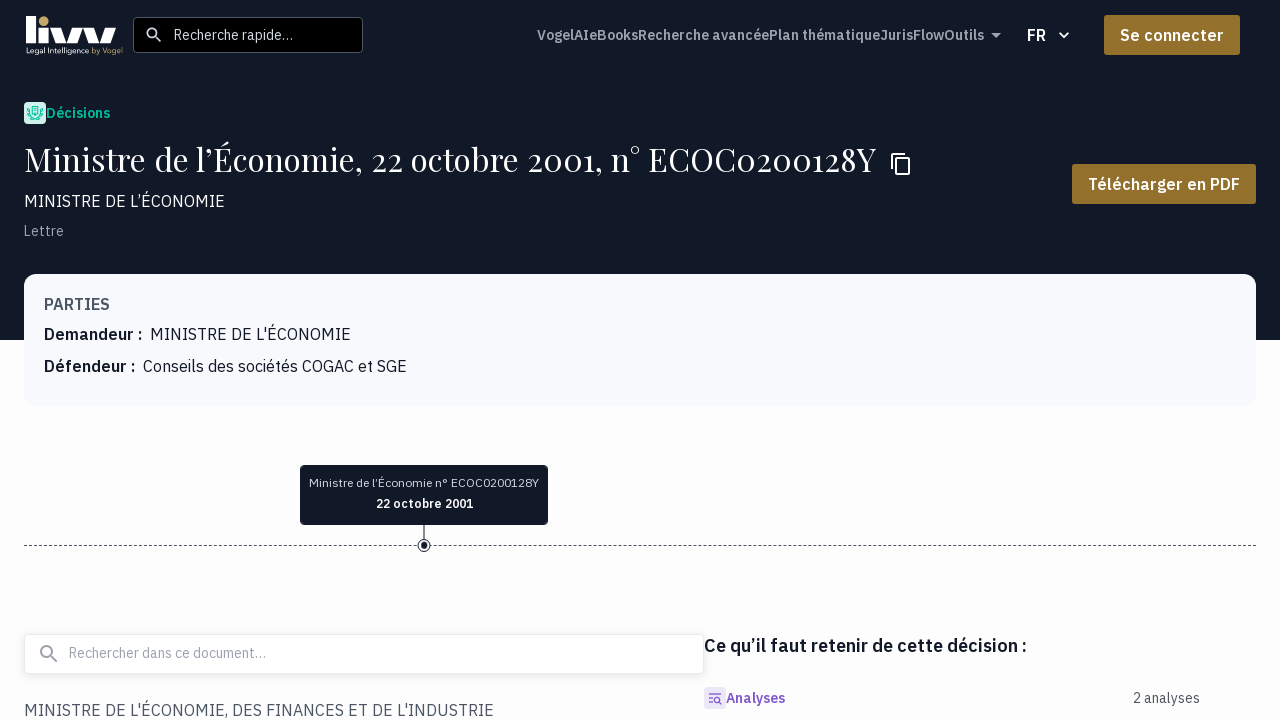

--- FILE ---
content_type: text/html; charset=utf-8
request_url: https://app.livv.eu/decisions/LawLex200200002119JBJ
body_size: 31147
content:
<!DOCTYPE html><html lang="fr"><head><meta charSet="utf-8"/><meta content="width=device-width, initial-scale=1" name="viewport"/><link href="/favicon.svg" rel="icon" sizes="32x32" type="image/png"/><title>Ministre de l’Économie, 22 octobre 2001, n° ECOC0200128Y - MINISTRE DE L’ÉCONOMIE • Livv</title><meta content="La décision ECOC0200128Y, MINISTRE DE L’ÉCONOMIE, lettre, 22 octobre 2001. Demandeur: MINISTRE DE L&#x27;ÉCONOMIE . Défendeur: Conseils des sociétés COGAC et SGE" name="description"/><link href="https://app.livv.eu/decisions/LawLex200200002119JBJ" rel="canonical"/><meta content="website" property="og:type"/><meta content="La décision ECOC0200128Y, MINISTRE DE L’ÉCONOMIE, lettre, 22 octobre 2001. Demandeur: MINISTRE DE L&#x27;ÉCONOMIE . Défendeur: Conseils des sociétés COGAC et SGE" property="og:description"/><meta content="Ministre de l’Économie, 22 octobre 2001, n° ECOC0200128Y - MINISTRE DE L’ÉCONOMIE • Livv" property="og:title"/><meta content="Livv" property="og:site_name"/><meta content="https://app.livv.eu" property="og:url"/><meta content="https://app.livv.eu/assets/og.png" property="og:image"/><meta content="1200" property="og:image:width"/><meta content="628" property="og:image:height"/><meta content="image/png" property="og:image:type"/><meta content="fr_FR" property="og:locale"/><meta content="summary_large_image" name="twitter:card"/><meta content="https://app.livv.eu" property="twitter:url"/><meta content="Livv" name="twitter:site"/><meta content="Ministre de l’Économie, 22 octobre 2001, n° ECOC0200128Y - MINISTRE DE L’ÉCONOMIE • Livv" name="twitter:title"/><meta content="https://app.livv.eu/assets/og.png" property="twitter:image"/><meta content="La décision ECOC0200128Y, MINISTRE DE L’ÉCONOMIE, lettre, 22 octobre 2001. Demandeur: MINISTRE DE L&#x27;ÉCONOMIE . Défendeur: Conseils des sociétés COGAC et SGE" name="twitter:description"/><meta name="next-head-count" content="22"/><link crossorigin="anonymous" href="https://fonts.googleapis.com" rel="preconnect"/><link crossorigin="anonymous" href="https://fonts.gstatic.com" rel="preconnect"/><link as="style" crossorigin="anonymous" rel="prefetch" data-href="https://fonts.googleapis.com/css2?family=Playfair+Display&amp;family=IBM+Plex+Sans:wght@400;600;700&amp;display=swap"/><link crossorigin="anonymous" rel="stylesheet" type="text/css" data-href="https://fonts.googleapis.com/css2?family=Playfair+Display&amp;family=IBM+Plex+Sans:wght@400;600;700&amp;display=swap"/><link rel="preload" href="/_next/static/css/ec710573be458fb0.css" as="style"/><link rel="stylesheet" href="/_next/static/css/ec710573be458fb0.css" data-n-g=""/><noscript data-n-css=""></noscript><script defer="" nomodule="" src="/_next/static/chunks/polyfills-42372ed130431b0a.js"></script><script defer="" src="/_next/static/chunks/2076.5731a279a71b9bfa.js"></script><script defer="" src="/_next/static/chunks/5695.c5a6632b890214a0.js"></script><script defer="" src="/_next/static/chunks/4805.667838c5c94b5b93.js"></script><script defer="" src="/_next/static/chunks/910-c7b1ce0860f02ac7.js"></script><script defer="" src="/_next/static/chunks/7448.31b3eea88e20b08f.js"></script><script defer="" src="/_next/static/chunks/4819.daac5a6c23dc06c2.js"></script><script src="/_next/static/chunks/webpack-15f1afe48926ef2a.js" defer=""></script><script src="/_next/static/chunks/framework-c09030d026286e48.js" defer=""></script><script src="/_next/static/chunks/main-d4634e83b973fa8b.js" defer=""></script><script src="/_next/static/chunks/pages/_app-d5749629d49035f0.js" defer=""></script><script src="/_next/static/chunks/1992-43b9c3577a386893.js" defer=""></script><script src="/_next/static/chunks/2035-06a9bfa3caaa6b6e.js" defer=""></script><script src="/_next/static/chunks/2312-e767839928701a6c.js" defer=""></script><script src="/_next/static/chunks/2158-4c533d3d6e5c0a83.js" defer=""></script><script src="/_next/static/chunks/364-f1e117be26f77a02.js" defer=""></script><script src="/_next/static/chunks/3573-765bf65bb341b86e.js" defer=""></script><script src="/_next/static/chunks/533-e851701e89cd2d73.js" defer=""></script><script src="/_next/static/chunks/558-542baa7973918573.js" defer=""></script><script src="/_next/static/chunks/7781-70929bf95c3776ae.js" defer=""></script><script src="/_next/static/chunks/725-92610c5b53c85e8e.js" defer=""></script><script src="/_next/static/chunks/4569-71f842ae1fa864e8.js" defer=""></script><script src="/_next/static/chunks/2417-3cb4b2a5dadc34d0.js" defer=""></script><script src="/_next/static/chunks/9472-322c35dde5badadd.js" defer=""></script><script src="/_next/static/chunks/8618-3f0b8eb1c2af05bd.js" defer=""></script><script src="/_next/static/chunks/521-a74740842014f278.js" defer=""></script><script src="/_next/static/chunks/3293-fc4137bf01b3f67d.js" defer=""></script><script src="/_next/static/chunks/5558-f9253b0a141c7cfb.js" defer=""></script><script src="/_next/static/chunks/7344-9cb854c834aacce8.js" defer=""></script><script src="/_next/static/chunks/3551-53cec10d2214188f.js" defer=""></script><script src="/_next/static/chunks/3490-cdc5ec33597c9c68.js" defer=""></script><script src="/_next/static/chunks/9870-12b728948e565324.js" defer=""></script><script src="/_next/static/chunks/1527-58b06bcb37f56446.js" defer=""></script><script src="/_next/static/chunks/1729-e23bee4cc7d4a37f.js" defer=""></script><script src="/_next/static/chunks/4119-80095e5b114dc03f.js" defer=""></script><script src="/_next/static/chunks/432-f5779f5e8070feaa.js" defer=""></script><script src="/_next/static/chunks/5002-d01ec6f49215eb35.js" defer=""></script><script src="/_next/static/chunks/pages/decisions/%5Bid%5D-52ef688bd44f15e8.js" defer=""></script><script src="/_next/static/8KbSrkTnppoXCYShuyYOA/_buildManifest.js" defer=""></script><script src="/_next/static/8KbSrkTnppoXCYShuyYOA/_ssgManifest.js" defer=""></script><link rel="stylesheet" href="https://fonts.googleapis.com/css2?family=Playfair+Display&family=IBM+Plex+Sans:wght@400;600;700&display=swap"/></head><body id="app"><div id="__next"><style data-emotion="css-global zddmxp">html{-webkit-font-smoothing:antialiased;-moz-osx-font-smoothing:grayscale;box-sizing:border-box;-webkit-text-size-adjust:100%;}*,*::before,*::after{box-sizing:inherit;}strong,b{font-weight:700;}body{margin:0;color:#4B5563;font-size:16px;font-weight:400;line-height:1.5;font-family:IBM Plex Sans,sans-serif,Playfair Display,serif;background-color:#FDFDFD;}@media print{body{background-color:#FFFFFF;}}body::backdrop{background-color:#FDFDFD;}::-webkit-scrollbar,*::-webkit-scrollbar{width:6px;}::-webkit-scrollbar-thumb,*::-webkit-scrollbar-thumb{background:#9CA3AF;border-radius:5px;}::-webkit-scrollbar-track,*::-webkit-scrollbar-track{background:rgba(2, 4, 30, 0.1);border-radius:5px;}overflow:overlay;scrollbar-color:#9CA3AF rgba(2, 4, 30, 0.1);scrollbar-width:thin;</style><style data-emotion="css 1f9a77r">.css-1f9a77r{display:-webkit-box;display:-webkit-flex;display:-ms-flexbox;display:flex;-webkit-flex-direction:column;-ms-flex-direction:column;flex-direction:column;height:100vh;overflow-x:hidden;overflow-y:auto;}</style><div class="MuiBox-root css-1f9a77r" data-test-id="testing-root-flex-container" id="app-flex-container"><style data-emotion="css xosxft">.css-xosxft{display:-webkit-box;display:-webkit-flex;display:-ms-flexbox;display:flex;-webkit-flex-direction:column;-ms-flex-direction:column;flex-direction:column;width:100%;box-sizing:border-box;-webkit-flex-shrink:0;-ms-flex-negative:0;flex-shrink:0;position:static;--AppBar-background:#111827;--AppBar-color:#FDFDFD;background-color:var(--AppBar-background);color:var(--AppBar-color);box-shadow:none;}</style><style data-emotion="css 1e903gl">.css-1e903gl{background-color:#F7F9FC;color:#4B5563;-webkit-transition:box-shadow 300ms cubic-bezier(0.4, 0, 0.2, 1) 0ms;transition:box-shadow 300ms cubic-bezier(0.4, 0, 0.2, 1) 0ms;box-shadow:var(--Paper-shadow);background-image:var(--Paper-overlay);display:-webkit-box;display:-webkit-flex;display:-ms-flexbox;display:flex;-webkit-flex-direction:column;-ms-flex-direction:column;flex-direction:column;width:100%;box-sizing:border-box;-webkit-flex-shrink:0;-ms-flex-negative:0;flex-shrink:0;position:static;--AppBar-background:#111827;--AppBar-color:#FDFDFD;background-color:var(--AppBar-background);color:var(--AppBar-color);box-shadow:none;}</style><header class="MuiPaper-root MuiPaper-elevation MuiPaper-elevation4 MuiAppBar-root MuiAppBar-colorSecondary MuiAppBar-positionStatic css-1e903gl" data-test-id="appBar" style="--Paper-shadow:0px 2px 4px -1px rgba(0,0,0,0.2),0px 4px 5px 0px rgba(0,0,0,0.14),0px 1px 10px 0px rgba(0,0,0,0.12)"><style data-emotion="css oeg5hp">.css-oeg5hp{position:relative;display:-webkit-box;display:-webkit-flex;display:-ms-flexbox;display:flex;-webkit-align-items:center;-webkit-box-align:center;-ms-flex-align:center;align-items:center;padding-left:16px;padding-right:16px;min-height:56px;-webkit-box-pack:justify;-webkit-justify-content:space-between;justify-content:space-between;}@media (min-width:600px){.css-oeg5hp{padding-left:24px;padding-right:24px;}}@media (min-width:0px){@media (orientation: landscape){.css-oeg5hp{min-height:48px;}}}@media (min-width:600px){.css-oeg5hp{min-height:64px;}}@media (min-width:0px){.css-oeg5hp{min-height:54px;}}@media (min-width:960px){.css-oeg5hp{min-height:70px;}}</style><div class="MuiToolbar-root MuiToolbar-gutters MuiToolbar-regular css-oeg5hp"><style data-emotion="css fv3lde">.css-fv3lde{-webkit-align-items:center;-webkit-box-align:center;-ms-flex-align:center;align-items:center;display:-webkit-box;display:-webkit-flex;display:-ms-flexbox;display:flex;}</style><div class="MuiBox-root css-fv3lde"><a rel="noreferrer " href="/"><style data-emotion="css kd0n1r">.css-kd0n1r{margin:0;font-size:16px;font-weight:400;line-height:1.5;font-family:IBM Plex Sans,sans-serif,Playfair Display,serif;color:#93712C;font-size:inherit;font-weight:600;-webkit-text-decoration:none;text-decoration:none;-webkit-align-items:center;-webkit-box-align:center;-ms-flex-align:center;align-items:center;display:-webkit-box;display:-webkit-flex;display:-ms-flexbox;display:flex;-webkit-flex-direction:column;-ms-flex-direction:column;flex-direction:column;}.css-kd0n1r:hover{-webkit-text-decoration:underline;text-decoration:underline;}@media (min-width:0px){.css-kd0n1r{margin-right:8px;}}@media (min-width:960px){.css-kd0n1r{margin-right:8px;}}.css-kd0n1r:focus-visible{outline:1px solid palette.grey[300];}</style><span class="MuiTypography-root MuiTypography-body1 css-kd0n1r"><img alt="Livv" src="/assets/logo_desktop.svg"/></span></a><style data-emotion="css 1g86ier">.css-1g86ier{margin:0;font-size:16px;font-weight:400;line-height:1.5;font-family:IBM Plex Sans,sans-serif,Playfair Display,serif;color:#D2D9E2;-webkit-align-items:center;-webkit-box-align:center;-ms-flex-align:center;align-items:center;background-color:#000000;border-color:#4B5563;border-radius:4px;border-style:solid;border-width:1px;box-sizing:border-box;cursor:pointer;display:-webkit-box;display:-webkit-flex;display:-ms-flexbox;display:flex;height:36px;-webkit-box-pack:justify;-webkit-justify-content:space-between;justify-content:space-between;-webkit-transition:background-color 0.2s ease,border 0.2s ease;transition:background-color 0.2s ease,border 0.2s ease;}@media (min-width:0px){.css-1g86ier{width:100%;}}@media (min-width:960px){.css-1g86ier{width:112px;}}@media (min-width:1280px){.css-1g86ier{width:230px;}}.css-1g86ier:focus-visible{outline:1px solid #4B5563;}.css-1g86ier:hover{background-color:#111827;border-color:#9CA3AF;}</style><button class="MuiTypography-root MuiTypography-body1 css-1g86ier" data-test-id="quicksearch-button" type="button"><style data-emotion="css 5cujhb">.css-5cujhb{-webkit-user-select:none;-moz-user-select:none;-ms-user-select:none;user-select:none;width:1em;height:1em;display:inline-block;-webkit-flex-shrink:0;-ms-flex-negative:0;flex-shrink:0;-webkit-transition:fill 200ms cubic-bezier(0.4, 0, 0.2, 1) 0ms;transition:fill 200ms cubic-bezier(0.4, 0, 0.2, 1) 0ms;fill:currentColor;font-size:1.5rem;width:20px;}@media (min-width:0px){.css-5cujhb{margin-left:8px;margin-right:4px;}}@media (min-width:960px){.css-5cujhb{margin-left:4px;margin-right:10px;}}</style><svg class="MuiSvgIcon-root MuiSvgIcon-fontSizeMedium css-5cujhb" focusable="false" aria-hidden="true" viewBox="0 0 24 24" data-testid="SearchIcon"><path d="M15.5 14h-.79l-.28-.27C15.41 12.59 16 11.11 16 9.5 16 5.91 13.09 3 9.5 3S3 5.91 3 9.5 5.91 16 9.5 16c1.61 0 3.09-.59 4.23-1.57l.27.28v.79l5 4.99L20.49 19zm-6 0C7.01 14 5 11.99 5 9.5S7.01 5 9.5 5 14 7.01 14 9.5 11.99 14 9.5 14"></path></svg><style data-emotion="css n7zsof">.css-n7zsof{text-align:left;width:100%;}</style><div class="MuiBox-root css-n7zsof"><style data-emotion="css 1cy6els">.css-1cy6els{margin:0;font-size:14px;font-weight:400;line-height:1.5;font-family:IBM Plex Sans,sans-serif,Playfair Display,serif;}</style><p class="MuiTypography-root MuiTypography-body2 css-1cy6els">Recherche rapide…</p></div></button><style data-emotion="css depviu">@media print{.css-depviu{position:absolute!important;}}</style></div><div class="MuiBox-root css-fv3lde"><style data-emotion="css jmfcoy">@media (min-width:0px){.css-jmfcoy{margin-left:24px;}}@media (min-width:960px){.css-jmfcoy{margin-left:4px;margin-right:0px;}}.css-jmfcoy>ul{-webkit-align-items:baseline;-webkit-box-align:baseline;-ms-flex-align:baseline;align-items:baseline;list-style:none;padding:0px;}</style><nav class="MuiBox-root css-jmfcoy"><style data-emotion="css bnquyl">.css-bnquyl{display:-webkit-box;display:-webkit-flex;display:-ms-flexbox;display:flex;}@media (min-width:0px){.css-bnquyl{gap:16px;}}@media (min-width:960px){.css-bnquyl{gap:32px;}}</style><ul class="MuiBox-root css-bnquyl"><li><style data-emotion="css 1jnjvv9">.css-1jnjvv9{-webkit-text-decoration:none;text-decoration:none;color:#9CA3AF;cursor:pointer;font-weight:600;padding-bottom:16px;padding-top:16px;-webkit-text-decoration:none;text-decoration:none;white-space:nowrap;}.css-1jnjvv9:hover{-webkit-text-decoration:underline;text-decoration:underline;}@media (min-width:600px){.css-1jnjvv9{font-size:12px;}}@media (min-width:960px){.css-1jnjvv9{font-size:14px;}}.css-1jnjvv9:focus-visible{background-color:#4B5563;border-radius:shape.borderRadius;color:#D2D9E2;outline:1px solid;outline-color:#9CA3AF;outline-offset:0;}.css-1jnjvv9:hover{color:#D2D9E2;}</style><style data-emotion="css 12fkzz9">.css-12fkzz9{margin:0;font:inherit;line-height:inherit;letter-spacing:inherit;color:#9CA3AF;-webkit-text-decoration:none;text-decoration:none;color:#9CA3AF;cursor:pointer;font-weight:600;padding-bottom:16px;padding-top:16px;-webkit-text-decoration:none;text-decoration:none;white-space:nowrap;}.css-12fkzz9:hover{-webkit-text-decoration:underline;text-decoration:underline;}@media (min-width:600px){.css-12fkzz9{font-size:12px;}}@media (min-width:960px){.css-12fkzz9{font-size:14px;}}.css-12fkzz9:focus-visible{background-color:#4B5563;border-radius:shape.borderRadius;color:#D2D9E2;outline:1px solid;outline-color:#9CA3AF;outline-offset:0;}.css-12fkzz9:hover{color:#D2D9E2;}</style><a class="MuiTypography-root MuiTypography-inherit MuiLink-root MuiLink-underlineHover css-12fkzz9" data-test-id="vogelAi-nav-link" href="/search/ai">VogelAI</a></li><li><a class="MuiTypography-root MuiTypography-inherit MuiLink-root MuiLink-underlineHover css-12fkzz9" href="/books" data-test-id="books-nav-link">eBooks</a></li><li><a class="MuiTypography-root MuiTypography-inherit MuiLink-root MuiLink-underlineHover css-12fkzz9" href="/search" data-test-id="search-nav-link">Recherche avancée</a></li><li><a class="MuiTypography-root MuiTypography-inherit MuiLink-root MuiLink-underlineHover css-12fkzz9" data-test-id="treeView-nav-link" href="/search/tree-view">Plan thématique</a></li><li><a class="MuiTypography-root MuiTypography-inherit MuiLink-root MuiLink-underlineHover css-12fkzz9" data-test-id="icicle-nav-link" href="/search/icicle">JurisFlow</a></li><li><div><style data-emotion="css 19j4yia">.css-19j4yia{text-transform:none;font-family:IBM Plex Sans,sans-serif,Playfair Display,serif;font-weight:600;font-size:0.875rem;line-height:1.75;min-width:64px;padding:6px 16px;border:0;border-radius:8px;-webkit-transition:background-color 250ms cubic-bezier(0.4, 0, 0.2, 1) 0ms,box-shadow 250ms cubic-bezier(0.4, 0, 0.2, 1) 0ms,border-color 250ms cubic-bezier(0.4, 0, 0.2, 1) 0ms,color 250ms cubic-bezier(0.4, 0, 0.2, 1) 0ms;transition:background-color 250ms cubic-bezier(0.4, 0, 0.2, 1) 0ms,box-shadow 250ms cubic-bezier(0.4, 0, 0.2, 1) 0ms,border-color 250ms cubic-bezier(0.4, 0, 0.2, 1) 0ms,color 250ms cubic-bezier(0.4, 0, 0.2, 1) 0ms;padding:6px 8px;color:var(--variant-textColor);background-color:var(--variant-textBg);--variant-textColor:#93712C;--variant-outlinedColor:#93712C;--variant-outlinedBorder:rgba(147, 113, 44, 0.5);--variant-containedColor:#fff;--variant-containedBg:#93712C;padding:4px 5px;font-size:0.8125rem;border-radius:3px;font-size:16px;font-weight:600;cursor:pointer;font-weight:600;padding-bottom:16px;padding-top:16px;-webkit-text-decoration:none;text-decoration:none;white-space:nowrap;color:#9CA3AF;cursor:pointer;display:-webkit-box;display:-webkit-flex;display:-ms-flexbox;display:flex;font-weight:600;padding:0px;}.css-19j4yia:hover{-webkit-text-decoration:none;text-decoration:none;}.css-19j4yia.Mui-disabled{color:rgba(0, 0, 0, 0.26);}@media (hover: hover){.css-19j4yia:hover{--variant-containedBg:#6D5015;--variant-textBg:rgba(147, 113, 44, 0.04);--variant-outlinedBorder:#93712C;--variant-outlinedBg:rgba(147, 113, 44, 0.04);}}@media (min-width:600px){.css-19j4yia{font-size:12px;}}@media (min-width:960px){.css-19j4yia{font-size:14px;}}.css-19j4yia:focus-visible{background-color:#4B5563;border-radius:shape.borderRadius;color:#D2D9E2;outline:1px solid;outline-color:#9CA3AF;outline-offset:0;}.css-19j4yia:hover{color:#D2D9E2;}</style><style data-emotion="css 1rctmfk">.css-1rctmfk{display:-webkit-inline-box;display:-webkit-inline-flex;display:-ms-inline-flexbox;display:inline-flex;-webkit-align-items:center;-webkit-box-align:center;-ms-flex-align:center;align-items:center;-webkit-box-pack:center;-ms-flex-pack:center;-webkit-justify-content:center;justify-content:center;position:relative;box-sizing:border-box;-webkit-tap-highlight-color:transparent;background-color:transparent;outline:0;border:0;margin:0;border-radius:0;padding:0;cursor:pointer;-webkit-user-select:none;-moz-user-select:none;-ms-user-select:none;user-select:none;vertical-align:middle;-moz-appearance:none;-webkit-appearance:none;-webkit-text-decoration:none;text-decoration:none;color:inherit;text-transform:none;font-family:IBM Plex Sans,sans-serif,Playfair Display,serif;font-weight:600;font-size:0.875rem;line-height:1.75;min-width:64px;padding:6px 16px;border:0;border-radius:8px;-webkit-transition:background-color 250ms cubic-bezier(0.4, 0, 0.2, 1) 0ms,box-shadow 250ms cubic-bezier(0.4, 0, 0.2, 1) 0ms,border-color 250ms cubic-bezier(0.4, 0, 0.2, 1) 0ms,color 250ms cubic-bezier(0.4, 0, 0.2, 1) 0ms;transition:background-color 250ms cubic-bezier(0.4, 0, 0.2, 1) 0ms,box-shadow 250ms cubic-bezier(0.4, 0, 0.2, 1) 0ms,border-color 250ms cubic-bezier(0.4, 0, 0.2, 1) 0ms,color 250ms cubic-bezier(0.4, 0, 0.2, 1) 0ms;padding:6px 8px;color:var(--variant-textColor);background-color:var(--variant-textBg);--variant-textColor:#93712C;--variant-outlinedColor:#93712C;--variant-outlinedBorder:rgba(147, 113, 44, 0.5);--variant-containedColor:#fff;--variant-containedBg:#93712C;padding:4px 5px;font-size:0.8125rem;border-radius:3px;font-size:16px;font-weight:600;cursor:pointer;font-weight:600;padding-bottom:16px;padding-top:16px;-webkit-text-decoration:none;text-decoration:none;white-space:nowrap;color:#9CA3AF;cursor:pointer;display:-webkit-box;display:-webkit-flex;display:-ms-flexbox;display:flex;font-weight:600;padding:0px;}.css-1rctmfk::-moz-focus-inner{border-style:none;}.css-1rctmfk.Mui-disabled{pointer-events:none;cursor:default;}@media print{.css-1rctmfk{-webkit-print-color-adjust:exact;color-adjust:exact;}}.css-1rctmfk:hover{-webkit-text-decoration:none;text-decoration:none;}.css-1rctmfk.Mui-disabled{color:rgba(0, 0, 0, 0.26);}@media (hover: hover){.css-1rctmfk:hover{--variant-containedBg:#6D5015;--variant-textBg:rgba(147, 113, 44, 0.04);--variant-outlinedBorder:#93712C;--variant-outlinedBg:rgba(147, 113, 44, 0.04);}}@media (min-width:600px){.css-1rctmfk{font-size:12px;}}@media (min-width:960px){.css-1rctmfk{font-size:14px;}}.css-1rctmfk:focus-visible{background-color:#4B5563;border-radius:shape.borderRadius;color:#D2D9E2;outline:1px solid;outline-color:#9CA3AF;outline-offset:0;}.css-1rctmfk:hover{color:#D2D9E2;}</style><button class="MuiButtonBase-root MuiButton-root MuiButton-text MuiButton-textPrimary MuiButton-sizeSmall MuiButton-textSizeSmall MuiButton-colorPrimary MuiButton-root MuiButton-text MuiButton-textPrimary MuiButton-sizeSmall MuiButton-textSizeSmall MuiButton-colorPrimary css-1rctmfk" tabindex="0" type="button" aria-controls="legalTools-menu" aria-haspopup="true" data-test-id="legalTools-button-nested-menu" id="legalTools-button">Outils<style data-emotion="css 1ful6r3">.css-1ful6r3{-webkit-user-select:none;-moz-user-select:none;-ms-user-select:none;user-select:none;width:1em;height:1em;display:inline-block;-webkit-flex-shrink:0;-ms-flex-negative:0;flex-shrink:0;-webkit-transition:fill 200ms cubic-bezier(0.4, 0, 0.2, 1) 0ms;transition:fill 200ms cubic-bezier(0.4, 0, 0.2, 1) 0ms;fill:currentColor;font-size:1.5rem;margin-top:-1px;-webkit-transition:-webkit-transform 0.5s;transition:transform 0.5s;}</style><svg class="MuiSvgIcon-root MuiSvgIcon-fontSizeMedium css-1ful6r3" focusable="false" aria-hidden="true" viewBox="0 0 24 24" data-testid="ArrowDropDownIcon"><path d="m7 10 5 5 5-5z"></path></svg></button><style data-emotion="css 1e4d6my">.css-1e4d6my{z-index:1;}</style><div role="tooltip" class="MuiPopper-root css-1e4d6my" style="position:fixed;top:0;left:0;display:none"><style data-emotion="css 1ub68me">.css-1ub68me{list-style:none;margin:0;padding:0;position:relative;background-color:#111827;border:1px solid;border-color:#9CA3AF;border-radius:8px;margin-top:8px;}</style><ul class="MuiList-root MuiList-dense css-1ub68me" aria-labelledby="legalTools-button" id="legalTools-menu"><style data-emotion="css 1ukwoph">.css-1ukwoph{display:-webkit-box;display:-webkit-flex;display:-ms-flexbox;display:flex;-webkit-box-pack:start;-ms-flex-pack:start;-webkit-justify-content:flex-start;justify-content:flex-start;-webkit-align-items:center;-webkit-box-align:center;-ms-flex-align:center;align-items:center;position:relative;-webkit-text-decoration:none;text-decoration:none;width:100%;box-sizing:border-box;text-align:left;padding-top:8px;padding-bottom:8px;padding-top:4px;padding-bottom:4px;padding-left:16px;padding-right:16px;min-width:50px;padding-left:4px;padding-right:4px;padding-top:2px;padding-bottom:2px;width:auto;}.css-1ukwoph a{-webkit-align-items:center;-webkit-box-align:center;-ms-flex-align:center;align-items:center;border-radius:4px;display:-webkit-box;display:-webkit-flex;display:-ms-flexbox;display:flex;padding:8px;width:100%;}.css-1ukwoph a:hover{background-color:#4B5563;color:#FDFDFD;}</style><li class="MuiListItem-root MuiListItem-dense MuiListItem-gutters MuiListItem-padding css-1ukwoph" role="none"><a class="MuiTypography-root MuiTypography-inherit MuiLink-root MuiLink-underlineHover css-12fkzz9" data-test-id="glossary-nav-link" role="menuitem" href="/glossary">Glossaire</a></li><li class="MuiListItem-root MuiListItem-dense MuiListItem-gutters MuiListItem-padding css-1ukwoph" role="none"><a class="MuiTypography-root MuiTypography-inherit MuiLink-root MuiLink-underlineHover css-12fkzz9" data-test-id="legalCharts-nav-link" role="menuitem" href="/legal-charts">Statistiques</a></li></ul></div></div></li></ul></nav><div><style data-emotion="css 1vn2kfs">.css-1vn2kfs{text-transform:none;font-family:IBM Plex Sans,sans-serif,Playfair Display,serif;font-weight:600;font-size:0.875rem;line-height:1.75;min-width:64px;padding:6px 16px;border:0;border-radius:8px;-webkit-transition:background-color 250ms cubic-bezier(0.4, 0, 0.2, 1) 0ms,box-shadow 250ms cubic-bezier(0.4, 0, 0.2, 1) 0ms,border-color 250ms cubic-bezier(0.4, 0, 0.2, 1) 0ms,color 250ms cubic-bezier(0.4, 0, 0.2, 1) 0ms;transition:background-color 250ms cubic-bezier(0.4, 0, 0.2, 1) 0ms,box-shadow 250ms cubic-bezier(0.4, 0, 0.2, 1) 0ms,border-color 250ms cubic-bezier(0.4, 0, 0.2, 1) 0ms,color 250ms cubic-bezier(0.4, 0, 0.2, 1) 0ms;padding:6px 8px;color:var(--variant-textColor);background-color:var(--variant-textBg);--variant-textColor:#93712C;--variant-outlinedColor:#93712C;--variant-outlinedBorder:rgba(147, 113, 44, 0.5);--variant-containedColor:#fff;--variant-containedBg:#93712C;border-radius:3px;font-size:16px;font-weight:600;color:#FFFFFF;}.css-1vn2kfs:hover{-webkit-text-decoration:none;text-decoration:none;}.css-1vn2kfs.Mui-disabled{color:rgba(0, 0, 0, 0.26);}@media (hover: hover){.css-1vn2kfs:hover{--variant-containedBg:#6D5015;--variant-textBg:rgba(147, 113, 44, 0.04);--variant-outlinedBorder:#93712C;--variant-outlinedBg:rgba(147, 113, 44, 0.04);}}@media (min-width:0px){.css-1vn2kfs{font-size:14px;}}@media (min-width:960px){.css-1vn2kfs{font-size:16px;}}.css-1vn2kfs:hover{background-color:#4B5563;}@media (min-width:0px){.css-1vn2kfs{margin-left:0px;margin-right:8px;}}@media (min-width:960px){.css-1vn2kfs{margin-left:8px;margin-right:24px;}}</style><style data-emotion="css 5akm5d">.css-5akm5d{display:-webkit-inline-box;display:-webkit-inline-flex;display:-ms-inline-flexbox;display:inline-flex;-webkit-align-items:center;-webkit-box-align:center;-ms-flex-align:center;align-items:center;-webkit-box-pack:center;-ms-flex-pack:center;-webkit-justify-content:center;justify-content:center;position:relative;box-sizing:border-box;-webkit-tap-highlight-color:transparent;background-color:transparent;outline:0;border:0;margin:0;border-radius:0;padding:0;cursor:pointer;-webkit-user-select:none;-moz-user-select:none;-ms-user-select:none;user-select:none;vertical-align:middle;-moz-appearance:none;-webkit-appearance:none;-webkit-text-decoration:none;text-decoration:none;color:inherit;text-transform:none;font-family:IBM Plex Sans,sans-serif,Playfair Display,serif;font-weight:600;font-size:0.875rem;line-height:1.75;min-width:64px;padding:6px 16px;border:0;border-radius:8px;-webkit-transition:background-color 250ms cubic-bezier(0.4, 0, 0.2, 1) 0ms,box-shadow 250ms cubic-bezier(0.4, 0, 0.2, 1) 0ms,border-color 250ms cubic-bezier(0.4, 0, 0.2, 1) 0ms,color 250ms cubic-bezier(0.4, 0, 0.2, 1) 0ms;transition:background-color 250ms cubic-bezier(0.4, 0, 0.2, 1) 0ms,box-shadow 250ms cubic-bezier(0.4, 0, 0.2, 1) 0ms,border-color 250ms cubic-bezier(0.4, 0, 0.2, 1) 0ms,color 250ms cubic-bezier(0.4, 0, 0.2, 1) 0ms;padding:6px 8px;color:var(--variant-textColor);background-color:var(--variant-textBg);--variant-textColor:#93712C;--variant-outlinedColor:#93712C;--variant-outlinedBorder:rgba(147, 113, 44, 0.5);--variant-containedColor:#fff;--variant-containedBg:#93712C;border-radius:3px;font-size:16px;font-weight:600;color:#FFFFFF;}.css-5akm5d::-moz-focus-inner{border-style:none;}.css-5akm5d.Mui-disabled{pointer-events:none;cursor:default;}@media print{.css-5akm5d{-webkit-print-color-adjust:exact;color-adjust:exact;}}.css-5akm5d:hover{-webkit-text-decoration:none;text-decoration:none;}.css-5akm5d.Mui-disabled{color:rgba(0, 0, 0, 0.26);}@media (hover: hover){.css-5akm5d:hover{--variant-containedBg:#6D5015;--variant-textBg:rgba(147, 113, 44, 0.04);--variant-outlinedBorder:#93712C;--variant-outlinedBg:rgba(147, 113, 44, 0.04);}}@media (min-width:0px){.css-5akm5d{font-size:14px;}}@media (min-width:960px){.css-5akm5d{font-size:16px;}}.css-5akm5d:hover{background-color:#4B5563;}@media (min-width:0px){.css-5akm5d{margin-left:0px;margin-right:8px;}}@media (min-width:960px){.css-5akm5d{margin-left:8px;margin-right:24px;}}</style><button class="MuiButtonBase-root MuiButton-root MuiButton-text MuiButton-textPrimary MuiButton-sizeMedium MuiButton-textSizeMedium MuiButton-colorPrimary MuiButton-root MuiButton-text MuiButton-textPrimary MuiButton-sizeMedium MuiButton-textSizeMedium MuiButton-colorPrimary css-5akm5d" tabindex="0" type="button" aria-controls="language-menu" aria-haspopup="true" id="language-menu">FR<style data-emotion="css 1npii3n">.css-1npii3n{display:inherit;margin-right:-4px;margin-left:8px;}.css-1npii3n>*:nth-of-type(1){font-size:20px;}</style><span class="MuiButton-icon MuiButton-endIcon MuiButton-iconSizeMedium css-1npii3n"><style data-emotion="css q7mezt">.css-q7mezt{-webkit-user-select:none;-moz-user-select:none;-ms-user-select:none;user-select:none;width:1em;height:1em;display:inline-block;-webkit-flex-shrink:0;-ms-flex-negative:0;flex-shrink:0;-webkit-transition:fill 200ms cubic-bezier(0.4, 0, 0.2, 1) 0ms;transition:fill 200ms cubic-bezier(0.4, 0, 0.2, 1) 0ms;fill:currentColor;font-size:1.5rem;}</style><svg class="MuiSvgIcon-root MuiSvgIcon-fontSizeMedium css-q7mezt" focusable="false" aria-hidden="true" viewBox="0 0 24 24" data-testid="KeyboardArrowDownOutlinedIcon"><path d="M7.41 8.59 12 13.17l4.59-4.58L18 10l-6 6-6-6z"></path></svg></span></button></div><a href="/signin?redirectUrl=%2Fdecisions%2FLawLex200200002119JBJ"><style data-emotion="css 1nh2y00">.css-1nh2y00{text-transform:none;font-family:IBM Plex Sans,sans-serif,Playfair Display,serif;font-weight:600;font-size:0.875rem;line-height:1.75;min-width:64px;padding:6px 16px;border:0;border-radius:8px;-webkit-transition:background-color 250ms cubic-bezier(0.4, 0, 0.2, 1) 0ms,box-shadow 250ms cubic-bezier(0.4, 0, 0.2, 1) 0ms,border-color 250ms cubic-bezier(0.4, 0, 0.2, 1) 0ms,color 250ms cubic-bezier(0.4, 0, 0.2, 1) 0ms;transition:background-color 250ms cubic-bezier(0.4, 0, 0.2, 1) 0ms,box-shadow 250ms cubic-bezier(0.4, 0, 0.2, 1) 0ms,border-color 250ms cubic-bezier(0.4, 0, 0.2, 1) 0ms,color 250ms cubic-bezier(0.4, 0, 0.2, 1) 0ms;color:var(--variant-containedColor);background-color:var(--variant-containedBg);box-shadow:0 4px 10px 0 rgba(0, 0, 0, 0.1);--variant-textColor:#93712C;--variant-outlinedColor:#93712C;--variant-outlinedBorder:rgba(147, 113, 44, 0.5);--variant-containedColor:#fff;--variant-containedBg:#93712C;border-radius:3px;font-size:16px;font-weight:600;background-color:#93712C;box-shadow:none;color:#FDFDFD;color:#FFFFFF;height:40px;margin-right:16px;padding-left:16px;padding-right:16px;}.css-1nh2y00:hover{-webkit-text-decoration:none;text-decoration:none;}.css-1nh2y00.Mui-disabled{color:rgba(0, 0, 0, 0.26);}.css-1nh2y00:hover{box-shadow:0px 2px 4px -1px rgba(0,0,0,0.2),0px 4px 5px 0px rgba(0,0,0,0.14),0px 1px 10px 0px rgba(0,0,0,0.12);}@media (hover: none){.css-1nh2y00:hover{box-shadow:0 4px 10px 0 rgba(0, 0, 0, 0.1);}}.css-1nh2y00:active{box-shadow:0px 5px 5px -3px rgba(0,0,0,0.2),0px 8px 10px 1px rgba(0,0,0,0.14),0px 3px 14px 2px rgba(0,0,0,0.12);}.css-1nh2y00.Mui-focusVisible{box-shadow:0px 3px 5px -1px rgba(0,0,0,0.2),0px 6px 10px 0px rgba(0,0,0,0.14),0px 1px 18px 0px rgba(0,0,0,0.12);}.css-1nh2y00.Mui-disabled{color:rgba(0, 0, 0, 0.26);box-shadow:none;background-color:rgba(0, 0, 0, 0.12);}@media (hover: hover){.css-1nh2y00:hover{--variant-containedBg:#6D5015;--variant-textBg:rgba(147, 113, 44, 0.04);--variant-outlinedBorder:#93712C;--variant-outlinedBg:rgba(147, 113, 44, 0.04);}}.css-1nh2y00.Mui-disabled{background-color:#E7EBF2;color:#4B5563;}</style><style data-emotion="css 1z13f5g">.css-1z13f5g{display:-webkit-inline-box;display:-webkit-inline-flex;display:-ms-inline-flexbox;display:inline-flex;-webkit-align-items:center;-webkit-box-align:center;-ms-flex-align:center;align-items:center;-webkit-box-pack:center;-ms-flex-pack:center;-webkit-justify-content:center;justify-content:center;position:relative;box-sizing:border-box;-webkit-tap-highlight-color:transparent;background-color:transparent;outline:0;border:0;margin:0;border-radius:0;padding:0;cursor:pointer;-webkit-user-select:none;-moz-user-select:none;-ms-user-select:none;user-select:none;vertical-align:middle;-moz-appearance:none;-webkit-appearance:none;-webkit-text-decoration:none;text-decoration:none;color:inherit;text-transform:none;font-family:IBM Plex Sans,sans-serif,Playfair Display,serif;font-weight:600;font-size:0.875rem;line-height:1.75;min-width:64px;padding:6px 16px;border:0;border-radius:8px;-webkit-transition:background-color 250ms cubic-bezier(0.4, 0, 0.2, 1) 0ms,box-shadow 250ms cubic-bezier(0.4, 0, 0.2, 1) 0ms,border-color 250ms cubic-bezier(0.4, 0, 0.2, 1) 0ms,color 250ms cubic-bezier(0.4, 0, 0.2, 1) 0ms;transition:background-color 250ms cubic-bezier(0.4, 0, 0.2, 1) 0ms,box-shadow 250ms cubic-bezier(0.4, 0, 0.2, 1) 0ms,border-color 250ms cubic-bezier(0.4, 0, 0.2, 1) 0ms,color 250ms cubic-bezier(0.4, 0, 0.2, 1) 0ms;color:var(--variant-containedColor);background-color:var(--variant-containedBg);box-shadow:0 4px 10px 0 rgba(0, 0, 0, 0.1);--variant-textColor:#93712C;--variant-outlinedColor:#93712C;--variant-outlinedBorder:rgba(147, 113, 44, 0.5);--variant-containedColor:#fff;--variant-containedBg:#93712C;border-radius:3px;font-size:16px;font-weight:600;background-color:#93712C;box-shadow:none;color:#FDFDFD;color:#FFFFFF;height:40px;margin-right:16px;padding-left:16px;padding-right:16px;}.css-1z13f5g::-moz-focus-inner{border-style:none;}.css-1z13f5g.Mui-disabled{pointer-events:none;cursor:default;}@media print{.css-1z13f5g{-webkit-print-color-adjust:exact;color-adjust:exact;}}.css-1z13f5g:hover{-webkit-text-decoration:none;text-decoration:none;}.css-1z13f5g.Mui-disabled{color:rgba(0, 0, 0, 0.26);}.css-1z13f5g:hover{box-shadow:0px 2px 4px -1px rgba(0,0,0,0.2),0px 4px 5px 0px rgba(0,0,0,0.14),0px 1px 10px 0px rgba(0,0,0,0.12);}@media (hover: none){.css-1z13f5g:hover{box-shadow:0 4px 10px 0 rgba(0, 0, 0, 0.1);}}.css-1z13f5g:active{box-shadow:0px 5px 5px -3px rgba(0,0,0,0.2),0px 8px 10px 1px rgba(0,0,0,0.14),0px 3px 14px 2px rgba(0,0,0,0.12);}.css-1z13f5g.Mui-focusVisible{box-shadow:0px 3px 5px -1px rgba(0,0,0,0.2),0px 6px 10px 0px rgba(0,0,0,0.14),0px 1px 18px 0px rgba(0,0,0,0.12);}.css-1z13f5g.Mui-disabled{color:rgba(0, 0, 0, 0.26);box-shadow:none;background-color:rgba(0, 0, 0, 0.12);}@media (hover: hover){.css-1z13f5g:hover{--variant-containedBg:#6D5015;--variant-textBg:rgba(147, 113, 44, 0.04);--variant-outlinedBorder:#93712C;--variant-outlinedBg:rgba(147, 113, 44, 0.04);}}.css-1z13f5g.Mui-disabled{background-color:#E7EBF2;color:#4B5563;}</style><button class="MuiButtonBase-root MuiButton-root MuiButton-contained MuiButton-containedPrimary MuiButton-sizeMedium MuiButton-containedSizeMedium MuiButton-colorPrimary MuiButton-root MuiButton-contained MuiButton-containedPrimary MuiButton-sizeMedium MuiButton-containedSizeMedium MuiButton-colorPrimary css-1z13f5g" tabindex="0" type="button"><p>Se connecter</p></button></a></div></div></header><style data-emotion="css 1rr4qq7">.css-1rr4qq7{-webkit-flex:1;-ms-flex:1;flex:1;}</style><main class="MuiBox-root css-1rr4qq7"><article class="MuiBox-root css-1u8qly9"><style data-emotion="css 1v13833">.css-1v13833{box-sizing:border-box;display:-webkit-box;display:-webkit-flex;display:-ms-flexbox;display:flex;-webkit-box-flex-wrap:wrap;-webkit-flex-wrap:wrap;-ms-flex-wrap:wrap;flex-wrap:wrap;width:100%;-webkit-flex-direction:row;-ms-flex-direction:row;flex-direction:row;-webkit-box-pack:center;-ms-flex-pack:center;-webkit-justify-content:center;justify-content:center;background-color:#111827;padding-top:32px;padding-bottom:32px;}</style><header class="MuiGrid-root MuiGrid-container css-1v13833" data-test-id="headerBar"><style data-emotion="css 1r6u0z4">.css-1r6u0z4{width:100%;margin-left:auto;box-sizing:border-box;margin-right:auto;padding-left:16px;padding-right:16px;}@media (min-width:600px){.css-1r6u0z4{padding-left:24px;padding-right:24px;}}@media (min-width:1280px){.css-1r6u0z4{max-width:1280px;}}</style><div class="MuiContainer-root MuiContainer-maxWidthLg css-1r6u0z4"><style data-emotion="css 1d3bbye">.css-1d3bbye{box-sizing:border-box;display:-webkit-box;display:-webkit-flex;display:-ms-flexbox;display:flex;-webkit-box-flex-wrap:wrap;-webkit-flex-wrap:wrap;-ms-flex-wrap:wrap;flex-wrap:wrap;width:100%;-webkit-flex-direction:row;-ms-flex-direction:row;flex-direction:row;}</style><div class="MuiGrid-root MuiGrid-container css-1d3bbye"><style data-emotion="css ylyzfa">.css-ylyzfa{box-sizing:border-box;display:-webkit-box;display:-webkit-flex;display:-ms-flexbox;display:flex;-webkit-box-flex-wrap:wrap;-webkit-flex-wrap:wrap;-ms-flex-wrap:wrap;flex-wrap:wrap;width:100%;-webkit-flex-direction:row;-ms-flex-direction:row;flex-direction:row;-webkit-align-items:center;-webkit-box-align:center;-ms-flex-align:center;align-items:center;gap:8px;margin-bottom:16px;}</style><div class="MuiGrid-root MuiGrid-container css-ylyzfa"><style data-emotion="css 1vdz3j2">.css-1vdz3j2{border-radius:4px;display:-webkit-box;display:-webkit-flex;display:-ms-flexbox;display:flex;font-size:14px;font-weight:600;position:relative;background-color:#CCF2EB;color:#00BE9C;}.css-1vdz3j2:before{border-radius:4px;content:"";height:22px;position:absolute;width:22px;z-index:0;}</style><div class="MuiBox-root css-1vdz3j2"><style data-emotion="css soos21">.css-soos21{background-color:none;height:22px;padding:0px;width:22px;z-index:0;padding:3px;}</style><img class="MuiBox-root css-soos21" alt="" data-test-id="content-logo-image" src="/assets/modelTypeLogos/DecisionIcon.svg"/></div><style data-emotion="css 46f1lg">.css-46f1lg{margin:0;font-size:16px;font-weight:400;line-height:1.5;font-family:IBM Plex Sans,sans-serif,Playfair Display,serif;font-size:14px;font-weight:600;text-align:center;color:#00BE9C;}</style><span class="MuiTypography-root MuiTypography-body1 css-46f1lg">Décisions</span></div><div class="MuiGrid-root MuiGrid-container css-1d3bbye"><style data-emotion="css 18m93dq">.css-18m93dq{box-sizing:border-box;margin:0;-webkit-flex-direction:row;-ms-flex-direction:row;flex-direction:row;}@media (min-width:600px){.css-18m93dq{-webkit-flex-basis:75%;-ms-flex-preferred-size:75%;flex-basis:75%;-webkit-box-flex:0;-webkit-flex-grow:0;-ms-flex-positive:0;flex-grow:0;max-width:75%;}}@media (min-width:960px){.css-18m93dq{-webkit-flex-basis:75%;-ms-flex-preferred-size:75%;flex-basis:75%;-webkit-box-flex:0;-webkit-flex-grow:0;-ms-flex-positive:0;flex-grow:0;max-width:75%;}}@media (min-width:1280px){.css-18m93dq{-webkit-flex-basis:75%;-ms-flex-preferred-size:75%;flex-basis:75%;-webkit-box-flex:0;-webkit-flex-grow:0;-ms-flex-positive:0;flex-grow:0;max-width:75%;}}@media (min-width:1370px){.css-18m93dq{-webkit-flex-basis:75%;-ms-flex-preferred-size:75%;flex-basis:75%;-webkit-box-flex:0;-webkit-flex-grow:0;-ms-flex-positive:0;flex-grow:0;max-width:75%;}}@media (min-width:1600px){.css-18m93dq{-webkit-flex-basis:75%;-ms-flex-preferred-size:75%;flex-basis:75%;-webkit-box-flex:0;-webkit-flex-grow:0;-ms-flex-positive:0;flex-grow:0;max-width:75%;}}@media (min-width:1920px){.css-18m93dq{-webkit-flex-basis:75%;-ms-flex-preferred-size:75%;flex-basis:75%;-webkit-box-flex:0;-webkit-flex-grow:0;-ms-flex-positive:0;flex-grow:0;max-width:75%;}}</style><div class="MuiGrid-root MuiGrid-item MuiGrid-grid-sm-9 css-18m93dq"><style data-emotion="css ju0zgt">.css-ju0zgt{margin:0;color:#111827;font-family:Playfair Display,serif;font-size:32px;font-weight:400;line-height:1.2;margin-bottom:8px;color:#FDFDFD;}@media (max-width:959.95px){.css-ju0zgt{font-size:24px;}}</style><h1 class="MuiTypography-root MuiTypography-h1 css-ju0zgt" data-test-id="main-title">Ministre de l’Économie, 22 octobre 2001, n° ECOC0200128Y<style data-emotion="css 1vb6byq">.css-1vb6byq{text-align:center;-webkit-flex:0 0 auto;-ms-flex:0 0 auto;flex:0 0 auto;font-size:1.5rem;padding:8px;border-radius:50%;color:rgba(0, 0, 0, 0.54);-webkit-transition:background-color 150ms cubic-bezier(0.4, 0, 0.2, 1) 0ms;transition:background-color 150ms cubic-bezier(0.4, 0, 0.2, 1) 0ms;--IconButton-hoverBg:rgba(0, 0, 0, 0.04);padding:5px;font-size:1.125rem;color:#FDFDFD;margin-left:8px;}.css-1vb6byq:hover{background-color:var(--IconButton-hoverBg);}@media (hover: none){.css-1vb6byq:hover{background-color:transparent;}}.css-1vb6byq.Mui-disabled{background-color:transparent;color:rgba(0, 0, 0, 0.26);}.css-1vb6byq:hover{color:#93712C;}</style><style data-emotion="css ztsc0r">.css-ztsc0r{display:-webkit-inline-box;display:-webkit-inline-flex;display:-ms-inline-flexbox;display:inline-flex;-webkit-align-items:center;-webkit-box-align:center;-ms-flex-align:center;align-items:center;-webkit-box-pack:center;-ms-flex-pack:center;-webkit-justify-content:center;justify-content:center;position:relative;box-sizing:border-box;-webkit-tap-highlight-color:transparent;background-color:transparent;outline:0;border:0;margin:0;border-radius:0;padding:0;cursor:pointer;-webkit-user-select:none;-moz-user-select:none;-ms-user-select:none;user-select:none;vertical-align:middle;-moz-appearance:none;-webkit-appearance:none;-webkit-text-decoration:none;text-decoration:none;color:inherit;text-align:center;-webkit-flex:0 0 auto;-ms-flex:0 0 auto;flex:0 0 auto;font-size:1.5rem;padding:8px;border-radius:50%;color:rgba(0, 0, 0, 0.54);-webkit-transition:background-color 150ms cubic-bezier(0.4, 0, 0.2, 1) 0ms;transition:background-color 150ms cubic-bezier(0.4, 0, 0.2, 1) 0ms;--IconButton-hoverBg:rgba(0, 0, 0, 0.04);padding:5px;font-size:1.125rem;color:#FDFDFD;margin-left:8px;}.css-ztsc0r::-moz-focus-inner{border-style:none;}.css-ztsc0r.Mui-disabled{pointer-events:none;cursor:default;}@media print{.css-ztsc0r{-webkit-print-color-adjust:exact;color-adjust:exact;}}.css-ztsc0r:hover{background-color:var(--IconButton-hoverBg);}@media (hover: none){.css-ztsc0r:hover{background-color:transparent;}}.css-ztsc0r.Mui-disabled{background-color:transparent;color:rgba(0, 0, 0, 0.26);}.css-ztsc0r:hover{color:#93712C;}</style><button class="MuiButtonBase-root MuiIconButton-root MuiIconButton-sizeSmall css-ztsc0r" tabindex="0" type="button" aria-label="Copier le titre"><svg class="MuiSvgIcon-root MuiSvgIcon-fontSizeMedium css-q7mezt" focusable="false" aria-hidden="true" viewBox="0 0 24 24" data-testid="ContentCopyIcon"><path d="M16 1H4c-1.1 0-2 .9-2 2v14h2V3h12zm3 4H8c-1.1 0-2 .9-2 2v14c0 1.1.9 2 2 2h11c1.1 0 2-.9 2-2V7c0-1.1-.9-2-2-2m0 16H8V7h11z"></path></svg></button><style data-emotion="css w8mg86">.css-w8mg86{z-index:1500;pointer-events:none;pointer-events:none;}</style><style data-emotion="css 19bgs5p">.css-19bgs5p{z-index:1500;pointer-events:none;pointer-events:none;}</style></h1><style data-emotion="css 1q6bc40">.css-1q6bc40{margin:0;font-size:16px;font-weight:400;line-height:1.5;font-family:IBM Plex Sans,sans-serif,Playfair Display,serif;margin-bottom:0.35em;color:#FDFDFD;margin-top:8px;margin-bottom:8px;}</style><p class="MuiTypography-root MuiTypography-body1 MuiTypography-gutterBottom css-1q6bc40">MINISTRE DE L’ÉCONOMIE</p></div><style data-emotion="css 91dhqc">.css-91dhqc{box-sizing:border-box;display:-webkit-box;display:-webkit-flex;display:-ms-flexbox;display:flex;-webkit-box-flex-wrap:wrap;-webkit-flex-wrap:wrap;-ms-flex-wrap:wrap;flex-wrap:wrap;width:100%;margin:0;-webkit-flex-direction:row;-ms-flex-direction:row;flex-direction:row;-webkit-align-items:flex-start;-webkit-box-align:flex-start;-ms-flex-align:flex-start;align-items:flex-start;-webkit-box-pack:end;-ms-flex-pack:end;-webkit-justify-content:flex-end;justify-content:flex-end;margin-top:24px;}@media (min-width:600px){.css-91dhqc{-webkit-flex-basis:25%;-ms-flex-preferred-size:25%;flex-basis:25%;-webkit-box-flex:0;-webkit-flex-grow:0;-ms-flex-positive:0;flex-grow:0;max-width:25%;}}@media (min-width:960px){.css-91dhqc{-webkit-flex-basis:25%;-ms-flex-preferred-size:25%;flex-basis:25%;-webkit-box-flex:0;-webkit-flex-grow:0;-ms-flex-positive:0;flex-grow:0;max-width:25%;}}@media (min-width:1280px){.css-91dhqc{-webkit-flex-basis:25%;-ms-flex-preferred-size:25%;flex-basis:25%;-webkit-box-flex:0;-webkit-flex-grow:0;-ms-flex-positive:0;flex-grow:0;max-width:25%;}}@media (min-width:1370px){.css-91dhqc{-webkit-flex-basis:25%;-ms-flex-preferred-size:25%;flex-basis:25%;-webkit-box-flex:0;-webkit-flex-grow:0;-ms-flex-positive:0;flex-grow:0;max-width:25%;}}@media (min-width:1600px){.css-91dhqc{-webkit-flex-basis:25%;-ms-flex-preferred-size:25%;flex-basis:25%;-webkit-box-flex:0;-webkit-flex-grow:0;-ms-flex-positive:0;flex-grow:0;max-width:25%;}}@media (min-width:1920px){.css-91dhqc{-webkit-flex-basis:25%;-ms-flex-preferred-size:25%;flex-basis:25%;-webkit-box-flex:0;-webkit-flex-grow:0;-ms-flex-positive:0;flex-grow:0;max-width:25%;}}</style><div class="MuiGrid-root MuiGrid-container MuiGrid-item MuiGrid-grid-sm-3 css-91dhqc"><style data-emotion="css 1jrip08">.css-1jrip08{display:-webkit-inline-box;display:-webkit-inline-flex;display:-ms-inline-flexbox;display:inline-flex;-webkit-transition:background-color 250ms cubic-bezier(0.4, 0, 0.2, 1) 0ms,box-shadow 250ms cubic-bezier(0.4, 0, 0.2, 1) 0ms,border-color 250ms cubic-bezier(0.4, 0, 0.2, 1) 0ms;transition:background-color 250ms cubic-bezier(0.4, 0, 0.2, 1) 0ms,box-shadow 250ms cubic-bezier(0.4, 0, 0.2, 1) 0ms,border-color 250ms cubic-bezier(0.4, 0, 0.2, 1) 0ms;}.css-1jrip08 .MuiLoadingButton-startIconLoadingStart,.css-1jrip08 .MuiLoadingButton-endIconLoadingEnd{-webkit-transition:opacity 250ms cubic-bezier(0.4, 0, 0.2, 1) 0ms;transition:opacity 250ms cubic-bezier(0.4, 0, 0.2, 1) 0ms;opacity:0;}.css-1jrip08.MuiLoadingButton-loading{color:transparent;}</style><style data-emotion="css iu5l4d">.css-iu5l4d{text-transform:none;font-family:IBM Plex Sans,sans-serif,Playfair Display,serif;font-weight:600;font-size:0.875rem;line-height:1.75;min-width:64px;padding:6px 16px;border:0;border-radius:8px;-webkit-transition:background-color 250ms cubic-bezier(0.4, 0, 0.2, 1) 0ms,box-shadow 250ms cubic-bezier(0.4, 0, 0.2, 1) 0ms,border-color 250ms cubic-bezier(0.4, 0, 0.2, 1) 0ms,color 250ms cubic-bezier(0.4, 0, 0.2, 1) 0ms;transition:background-color 250ms cubic-bezier(0.4, 0, 0.2, 1) 0ms,box-shadow 250ms cubic-bezier(0.4, 0, 0.2, 1) 0ms,border-color 250ms cubic-bezier(0.4, 0, 0.2, 1) 0ms,color 250ms cubic-bezier(0.4, 0, 0.2, 1) 0ms;color:var(--variant-containedColor);background-color:var(--variant-containedBg);box-shadow:0 4px 10px 0 rgba(0, 0, 0, 0.1);--variant-textColor:#93712C;--variant-outlinedColor:#93712C;--variant-outlinedBorder:rgba(147, 113, 44, 0.5);--variant-containedColor:#fff;--variant-containedBg:#93712C;border-radius:3px;font-size:16px;font-weight:600;background-color:#93712C;box-shadow:none;color:#FDFDFD;display:-webkit-inline-box;display:-webkit-inline-flex;display:-ms-inline-flexbox;display:inline-flex;-webkit-transition:background-color 250ms cubic-bezier(0.4, 0, 0.2, 1) 0ms,box-shadow 250ms cubic-bezier(0.4, 0, 0.2, 1) 0ms,border-color 250ms cubic-bezier(0.4, 0, 0.2, 1) 0ms;transition:background-color 250ms cubic-bezier(0.4, 0, 0.2, 1) 0ms,box-shadow 250ms cubic-bezier(0.4, 0, 0.2, 1) 0ms,border-color 250ms cubic-bezier(0.4, 0, 0.2, 1) 0ms;}.css-iu5l4d:hover{-webkit-text-decoration:none;text-decoration:none;}.css-iu5l4d.Mui-disabled{color:rgba(0, 0, 0, 0.26);}.css-iu5l4d:hover{box-shadow:0px 2px 4px -1px rgba(0,0,0,0.2),0px 4px 5px 0px rgba(0,0,0,0.14),0px 1px 10px 0px rgba(0,0,0,0.12);}@media (hover: none){.css-iu5l4d:hover{box-shadow:0 4px 10px 0 rgba(0, 0, 0, 0.1);}}.css-iu5l4d:active{box-shadow:0px 5px 5px -3px rgba(0,0,0,0.2),0px 8px 10px 1px rgba(0,0,0,0.14),0px 3px 14px 2px rgba(0,0,0,0.12);}.css-iu5l4d.Mui-focusVisible{box-shadow:0px 3px 5px -1px rgba(0,0,0,0.2),0px 6px 10px 0px rgba(0,0,0,0.14),0px 1px 18px 0px rgba(0,0,0,0.12);}.css-iu5l4d.Mui-disabled{color:rgba(0, 0, 0, 0.26);box-shadow:none;background-color:rgba(0, 0, 0, 0.12);}@media (hover: hover){.css-iu5l4d:hover{--variant-containedBg:#6D5015;--variant-textBg:rgba(147, 113, 44, 0.04);--variant-outlinedBorder:#93712C;--variant-outlinedBg:rgba(147, 113, 44, 0.04);}}.css-iu5l4d.Mui-disabled{background-color:#E7EBF2;color:#4B5563;}.css-iu5l4d .MuiLoadingButton-startIconLoadingStart,.css-iu5l4d .MuiLoadingButton-endIconLoadingEnd{-webkit-transition:opacity 250ms cubic-bezier(0.4, 0, 0.2, 1) 0ms;transition:opacity 250ms cubic-bezier(0.4, 0, 0.2, 1) 0ms;opacity:0;}.css-iu5l4d.MuiLoadingButton-loading{color:transparent;}</style><style data-emotion="css t2q2ki">.css-t2q2ki{display:-webkit-inline-box;display:-webkit-inline-flex;display:-ms-inline-flexbox;display:inline-flex;-webkit-align-items:center;-webkit-box-align:center;-ms-flex-align:center;align-items:center;-webkit-box-pack:center;-ms-flex-pack:center;-webkit-justify-content:center;justify-content:center;position:relative;box-sizing:border-box;-webkit-tap-highlight-color:transparent;background-color:transparent;outline:0;border:0;margin:0;border-radius:0;padding:0;cursor:pointer;-webkit-user-select:none;-moz-user-select:none;-ms-user-select:none;user-select:none;vertical-align:middle;-moz-appearance:none;-webkit-appearance:none;-webkit-text-decoration:none;text-decoration:none;color:inherit;text-transform:none;font-family:IBM Plex Sans,sans-serif,Playfair Display,serif;font-weight:600;font-size:0.875rem;line-height:1.75;min-width:64px;padding:6px 16px;border:0;border-radius:8px;-webkit-transition:background-color 250ms cubic-bezier(0.4, 0, 0.2, 1) 0ms,box-shadow 250ms cubic-bezier(0.4, 0, 0.2, 1) 0ms,border-color 250ms cubic-bezier(0.4, 0, 0.2, 1) 0ms,color 250ms cubic-bezier(0.4, 0, 0.2, 1) 0ms;transition:background-color 250ms cubic-bezier(0.4, 0, 0.2, 1) 0ms,box-shadow 250ms cubic-bezier(0.4, 0, 0.2, 1) 0ms,border-color 250ms cubic-bezier(0.4, 0, 0.2, 1) 0ms,color 250ms cubic-bezier(0.4, 0, 0.2, 1) 0ms;color:var(--variant-containedColor);background-color:var(--variant-containedBg);box-shadow:0 4px 10px 0 rgba(0, 0, 0, 0.1);--variant-textColor:#93712C;--variant-outlinedColor:#93712C;--variant-outlinedBorder:rgba(147, 113, 44, 0.5);--variant-containedColor:#fff;--variant-containedBg:#93712C;border-radius:3px;font-size:16px;font-weight:600;background-color:#93712C;box-shadow:none;color:#FDFDFD;display:-webkit-inline-box;display:-webkit-inline-flex;display:-ms-inline-flexbox;display:inline-flex;-webkit-transition:background-color 250ms cubic-bezier(0.4, 0, 0.2, 1) 0ms,box-shadow 250ms cubic-bezier(0.4, 0, 0.2, 1) 0ms,border-color 250ms cubic-bezier(0.4, 0, 0.2, 1) 0ms;transition:background-color 250ms cubic-bezier(0.4, 0, 0.2, 1) 0ms,box-shadow 250ms cubic-bezier(0.4, 0, 0.2, 1) 0ms,border-color 250ms cubic-bezier(0.4, 0, 0.2, 1) 0ms;}.css-t2q2ki::-moz-focus-inner{border-style:none;}.css-t2q2ki.Mui-disabled{pointer-events:none;cursor:default;}@media print{.css-t2q2ki{-webkit-print-color-adjust:exact;color-adjust:exact;}}.css-t2q2ki:hover{-webkit-text-decoration:none;text-decoration:none;}.css-t2q2ki.Mui-disabled{color:rgba(0, 0, 0, 0.26);}.css-t2q2ki:hover{box-shadow:0px 2px 4px -1px rgba(0,0,0,0.2),0px 4px 5px 0px rgba(0,0,0,0.14),0px 1px 10px 0px rgba(0,0,0,0.12);}@media (hover: none){.css-t2q2ki:hover{box-shadow:0 4px 10px 0 rgba(0, 0, 0, 0.1);}}.css-t2q2ki:active{box-shadow:0px 5px 5px -3px rgba(0,0,0,0.2),0px 8px 10px 1px rgba(0,0,0,0.14),0px 3px 14px 2px rgba(0,0,0,0.12);}.css-t2q2ki.Mui-focusVisible{box-shadow:0px 3px 5px -1px rgba(0,0,0,0.2),0px 6px 10px 0px rgba(0,0,0,0.14),0px 1px 18px 0px rgba(0,0,0,0.12);}.css-t2q2ki.Mui-disabled{color:rgba(0, 0, 0, 0.26);box-shadow:none;background-color:rgba(0, 0, 0, 0.12);}@media (hover: hover){.css-t2q2ki:hover{--variant-containedBg:#6D5015;--variant-textBg:rgba(147, 113, 44, 0.04);--variant-outlinedBorder:#93712C;--variant-outlinedBg:rgba(147, 113, 44, 0.04);}}.css-t2q2ki.Mui-disabled{background-color:#E7EBF2;color:#4B5563;}.css-t2q2ki .MuiLoadingButton-startIconLoadingStart,.css-t2q2ki .MuiLoadingButton-endIconLoadingEnd{-webkit-transition:opacity 250ms cubic-bezier(0.4, 0, 0.2, 1) 0ms;transition:opacity 250ms cubic-bezier(0.4, 0, 0.2, 1) 0ms;opacity:0;}.css-t2q2ki.MuiLoadingButton-loading{color:transparent;}</style><button class="MuiButtonBase-root MuiButton-root MuiLoadingButton-root MuiButton-contained MuiButton-containedPrimary MuiButton-sizeMedium MuiButton-containedSizeMedium MuiButton-colorPrimary MuiButton-root MuiLoadingButton-root MuiButton-contained MuiButton-containedPrimary MuiButton-sizeMedium MuiButton-containedSizeMedium MuiButton-colorPrimary css-t2q2ki" tabindex="0" type="button" id=":R1l7aacsqm:"><style data-emotion="css oz8hdd">.css-oz8hdd{display:inherit;-webkit-align-items:inherit;-webkit-box-align:inherit;-ms-flex-align:inherit;align-items:inherit;-webkit-box-pack:inherit;-ms-flex-pack:inherit;-webkit-justify-content:inherit;justify-content:inherit;}</style><span class="MuiLoadingButton-label css-oz8hdd">Télécharger en PDF</span></button></div></div><style data-emotion="css k008qs">.css-k008qs{display:-webkit-box;display:-webkit-flex;display:-ms-flexbox;display:flex;}</style><div class="MuiBox-root css-k008qs"><style data-emotion="css 1nvuk2k">.css-1nvuk2k{margin:0;font-size:14px;font-weight:400;line-height:1.5;font-family:IBM Plex Sans,sans-serif,Playfair Display,serif;color:#9CA3AF;}.css-1nvuk2k:not(:last-child){position:relative;padding-right:16px;}.css-1nvuk2k:not(:last-child)::after{background-color:#9CA3AF;border-radius:50%;content:'';display:block;height:4px;position:absolute;right:8px;top:50%;-webkit-transform:translate3d(50%, -50%, 0);-moz-transform:translate3d(50%, -50%, 0);-ms-transform:translate3d(50%, -50%, 0);transform:translate3d(50%, -50%, 0);width:4px;}</style><p class="MuiTypography-root MuiTypography-body2 css-1nvuk2k">Lettre</p></div></div></div></header><style data-emotion="css f8815t">.css-f8815t{box-sizing:border-box;display:-webkit-box;display:-webkit-flex;display:-ms-flexbox;display:flex;-webkit-box-flex-wrap:wrap;-webkit-flex-wrap:wrap;-ms-flex-wrap:wrap;flex-wrap:wrap;width:100%;-webkit-flex-direction:row;-ms-flex-direction:row;flex-direction:row;position:relative;}.css-f8815t:before{background-color:#111827;content:'';display:block;height:50%;left:0;max-height:72px;position:absolute;top:0;width:100%;z-index:0;}</style><div class="MuiGrid-root MuiGrid-container css-f8815t"><style data-emotion="css 1uat6em">.css-1uat6em{width:100%;margin-left:auto;box-sizing:border-box;margin-right:auto;padding-left:16px;padding-right:16px;z-index:1;}@media (min-width:600px){.css-1uat6em{padding-left:24px;padding-right:24px;}}@media (min-width:1280px){.css-1uat6em{max-width:1280px;}}</style><div class="MuiContainer-root MuiContainer-maxWidthLg css-1uat6em"><style data-emotion="css 1bjhl15">.css-1bjhl15{box-sizing:border-box;display:-webkit-box;display:-webkit-flex;display:-ms-flexbox;display:flex;-webkit-box-flex-wrap:wrap;-webkit-flex-wrap:wrap;-ms-flex-wrap:wrap;flex-wrap:wrap;width:100%;-webkit-flex-direction:row;-ms-flex-direction:row;flex-direction:row;background-color:#F7F9FC;border-radius:12px;padding:20px;}</style><div class="MuiGrid-root MuiGrid-container css-1bjhl15"><style data-emotion="css 6xhvuu">.css-6xhvuu{box-sizing:border-box;margin:0;-webkit-flex-direction:row;-ms-flex-direction:row;flex-direction:row;-webkit-flex-basis:100%;-ms-flex-preferred-size:100%;flex-basis:100%;-webkit-box-flex:0;-webkit-flex-grow:0;-ms-flex-positive:0;flex-grow:0;max-width:100%;-webkit-box-pack:start;-ms-flex-pack:start;-webkit-justify-content:flex-start;justify-content:flex-start;padding-right:24px;}@media (min-width:600px){.css-6xhvuu{-webkit-flex-basis:100%;-ms-flex-preferred-size:100%;flex-basis:100%;-webkit-box-flex:0;-webkit-flex-grow:0;-ms-flex-positive:0;flex-grow:0;max-width:100%;}}@media (min-width:960px){.css-6xhvuu{-webkit-flex-basis:100%;-ms-flex-preferred-size:100%;flex-basis:100%;-webkit-box-flex:0;-webkit-flex-grow:0;-ms-flex-positive:0;flex-grow:0;max-width:100%;}}@media (min-width:1280px){.css-6xhvuu{-webkit-flex-basis:100%;-ms-flex-preferred-size:100%;flex-basis:100%;-webkit-box-flex:0;-webkit-flex-grow:0;-ms-flex-positive:0;flex-grow:0;max-width:100%;}}@media (min-width:1370px){.css-6xhvuu{-webkit-flex-basis:100%;-ms-flex-preferred-size:100%;flex-basis:100%;-webkit-box-flex:0;-webkit-flex-grow:0;-ms-flex-positive:0;flex-grow:0;max-width:100%;}}@media (min-width:1600px){.css-6xhvuu{-webkit-flex-basis:100%;-ms-flex-preferred-size:100%;flex-basis:100%;-webkit-box-flex:0;-webkit-flex-grow:0;-ms-flex-positive:0;flex-grow:0;max-width:100%;}}@media (min-width:1920px){.css-6xhvuu{-webkit-flex-basis:100%;-ms-flex-preferred-size:100%;flex-basis:100%;-webkit-box-flex:0;-webkit-flex-grow:0;-ms-flex-positive:0;flex-grow:0;max-width:100%;}}</style><div class="MuiGrid-root MuiGrid-item MuiGrid-grid-xs-12 MuiGrid-grid-md-12 css-6xhvuu"><div class="MuiBox-root css-0"><style data-emotion="css 1t8w921">.css-1t8w921{margin:0;color:#111827;font-size:24px;font-weight:600;line-height:1.3;font-family:IBM Plex Sans,sans-serif,Playfair Display,serif;margin-bottom:0.35em;color:#4B5563;font-size:inherit;font-weight:600;}@media (max-width:959.95px){.css-1t8w921{font-size:18px;}}</style><h2 class="MuiTypography-root MuiTypography-h2 MuiTypography-gutterBottom css-1t8w921">PARTIES</h2><style data-emotion="css 5w3kxj">.css-5w3kxj{display:-webkit-box;display:-webkit-flex;display:-ms-flexbox;display:flex;margin-bottom:8px;margin-top:8px;}</style><div class="MuiBox-root css-5w3kxj"><style data-emotion="css 1ppoogs">.css-1ppoogs{margin:0;font-size:16px;font-weight:400;line-height:1.5;font-family:IBM Plex Sans,sans-serif,Playfair Display,serif;font-weight:600;line-height:1.5;min-height:3px;margin-right:8px;white-space:nowrap;color:#111827;}</style><p class="MuiTypography-root MuiTypography-body1 css-1ppoogs">Demandeur<!-- --> :</p><style data-emotion="css f0cf52">.css-f0cf52{margin:0;font-size:16px;font-weight:400;line-height:1.5;font-family:IBM Plex Sans,sans-serif,Playfair Display,serif;color:#111827;}</style><p class="MuiTypography-root MuiTypography-body1 css-f0cf52">MINISTRE DE L&#x27;ÉCONOMIE </p></div><div class="MuiBox-root css-5w3kxj"><p class="MuiTypography-root MuiTypography-body1 css-1ppoogs">Défendeur<!-- --> :</p><p class="MuiTypography-root MuiTypography-body1 css-f0cf52">Conseils des sociétés COGAC et SGE</p></div></div></div></div></div></div><style data-emotion="css gt7m74">.css-gt7m74{box-sizing:border-box;-webkit-flex-direction:row;-ms-flex-direction:row;flex-direction:row;height:100%;position:relative;width:100%;z-index:1;}</style><div class="MuiGrid-root css-gt7m74" data-test-id="Decision" id="content-wrapper"><div class="MuiContainer-root MuiContainer-maxWidthLg css-1r6u0z4"><div class="MuiBox-root css-0"><style data-emotion="css o7abar">.css-o7abar{margin-top:16px;}@media (min-width:0px){.css-o7abar{max-width:92vw;}}@media (min-width:960px){.css-o7abar{max-width:none;}}</style><div class="MuiBox-root css-o7abar"><div class="MuiBox-root css-0"><style data-emotion="css s3esss">.css-s3esss{margin-top:64px;margin-bottom:64px;}@media (min-width:0px){.css-s3esss{overflow-y:hidden;}}@media (min-width:960px){.css-s3esss{overflow-y:visible;}}</style><div class="MuiBox-root css-s3esss" data-test-id="timeline"><style data-emotion="css qjr0p7">.css-qjr0p7{min-width:600px;position:relative;height:75px;}</style><div class="MuiBox-root css-qjr0p7"><style data-emotion="css 1vy5t57">.css-1vy5t57{left:400px;position:absolute;top:100%;-webkit-transform:translateY(-50%);-moz-transform:translateY(-50%);-ms-transform:translateY(-50%);transform:translateY(-50%);border-color:#111827;z-index:100;}.css-1vy5t57 .timeline-item-wrapper{border:1px solid;border-color:inherit;border-radius:4px;bottom:19.5px;position:absolute;-webkit-transform:translateX(-50%);-moz-transform:translateX(-50%);-ms-transform:translateX(-50%);transform:translateX(-50%);background-color:#FDFDFD;}.css-1vy5t57:hover{border-color:#6D5015;}.css-1vy5t57:hover .timeline-item-button:not([aria-disabled="true"]){background-color:#F4EEE1;}.css-1vy5t57 .timeline-item-button{padding:8px;background-color:#111827;}.css-1vy5t57.css-1vy5t57{pointer-events:none;}</style><div class="MuiBox-root css-1vy5t57" data-test-id="timeline-same-case"><div class="timeline-item-wrapper MuiBox-root css-0"><style data-emotion="css ahyp5j">.css-ahyp5j{text-transform:none;font-family:IBM Plex Sans,sans-serif,Playfair Display,serif;font-weight:600;font-size:0.875rem;line-height:1.75;min-width:64px;padding:6px 16px;border:0;border-radius:8px;-webkit-transition:background-color 250ms cubic-bezier(0.4, 0, 0.2, 1) 0ms,box-shadow 250ms cubic-bezier(0.4, 0, 0.2, 1) 0ms,border-color 250ms cubic-bezier(0.4, 0, 0.2, 1) 0ms,color 250ms cubic-bezier(0.4, 0, 0.2, 1) 0ms;transition:background-color 250ms cubic-bezier(0.4, 0, 0.2, 1) 0ms,box-shadow 250ms cubic-bezier(0.4, 0, 0.2, 1) 0ms,border-color 250ms cubic-bezier(0.4, 0, 0.2, 1) 0ms,color 250ms cubic-bezier(0.4, 0, 0.2, 1) 0ms;padding:6px 8px;color:var(--variant-textColor);background-color:var(--variant-textBg);--variant-textColor:#93712C;--variant-outlinedColor:#93712C;--variant-outlinedBorder:rgba(147, 113, 44, 0.5);--variant-containedColor:#fff;--variant-containedBg:#93712C;border-radius:3px;font-size:16px;font-weight:600;display:block;}.css-ahyp5j:hover{-webkit-text-decoration:none;text-decoration:none;}.css-ahyp5j.Mui-disabled{color:rgba(0, 0, 0, 0.26);}@media (hover: hover){.css-ahyp5j:hover{--variant-containedBg:#6D5015;--variant-textBg:rgba(147, 113, 44, 0.04);--variant-outlinedBorder:#93712C;--variant-outlinedBg:rgba(147, 113, 44, 0.04);}}</style><style data-emotion="css 9x3ul9">.css-9x3ul9{display:-webkit-inline-box;display:-webkit-inline-flex;display:-ms-inline-flexbox;display:inline-flex;-webkit-align-items:center;-webkit-box-align:center;-ms-flex-align:center;align-items:center;-webkit-box-pack:center;-ms-flex-pack:center;-webkit-justify-content:center;justify-content:center;position:relative;box-sizing:border-box;-webkit-tap-highlight-color:transparent;background-color:transparent;outline:0;border:0;margin:0;border-radius:0;padding:0;cursor:pointer;-webkit-user-select:none;-moz-user-select:none;-ms-user-select:none;user-select:none;vertical-align:middle;-moz-appearance:none;-webkit-appearance:none;-webkit-text-decoration:none;text-decoration:none;color:inherit;text-transform:none;font-family:IBM Plex Sans,sans-serif,Playfair Display,serif;font-weight:600;font-size:0.875rem;line-height:1.75;min-width:64px;padding:6px 16px;border:0;border-radius:8px;-webkit-transition:background-color 250ms cubic-bezier(0.4, 0, 0.2, 1) 0ms,box-shadow 250ms cubic-bezier(0.4, 0, 0.2, 1) 0ms,border-color 250ms cubic-bezier(0.4, 0, 0.2, 1) 0ms,color 250ms cubic-bezier(0.4, 0, 0.2, 1) 0ms;transition:background-color 250ms cubic-bezier(0.4, 0, 0.2, 1) 0ms,box-shadow 250ms cubic-bezier(0.4, 0, 0.2, 1) 0ms,border-color 250ms cubic-bezier(0.4, 0, 0.2, 1) 0ms,color 250ms cubic-bezier(0.4, 0, 0.2, 1) 0ms;padding:6px 8px;color:var(--variant-textColor);background-color:var(--variant-textBg);--variant-textColor:#93712C;--variant-outlinedColor:#93712C;--variant-outlinedBorder:rgba(147, 113, 44, 0.5);--variant-containedColor:#fff;--variant-containedBg:#93712C;border-radius:3px;font-size:16px;font-weight:600;display:block;}.css-9x3ul9::-moz-focus-inner{border-style:none;}.css-9x3ul9.Mui-disabled{pointer-events:none;cursor:default;}@media print{.css-9x3ul9{-webkit-print-color-adjust:exact;color-adjust:exact;}}.css-9x3ul9:hover{-webkit-text-decoration:none;text-decoration:none;}.css-9x3ul9.Mui-disabled{color:rgba(0, 0, 0, 0.26);}@media (hover: hover){.css-9x3ul9:hover{--variant-containedBg:#6D5015;--variant-textBg:rgba(147, 113, 44, 0.04);--variant-outlinedBorder:#93712C;--variant-outlinedBg:rgba(147, 113, 44, 0.04);}}</style><style data-emotion="css 1jg4e3v">.css-1jg4e3v{-webkit-text-decoration:underline;text-decoration:underline;text-decoration-color:var(--Link-underlineColor);--Link-underlineColor:rgba(147, 113, 44, 0.4);display:-webkit-inline-box;display:-webkit-inline-flex;display:-ms-inline-flexbox;display:inline-flex;-webkit-align-items:center;-webkit-box-align:center;-ms-flex-align:center;align-items:center;-webkit-box-pack:center;-ms-flex-pack:center;-webkit-justify-content:center;justify-content:center;position:relative;box-sizing:border-box;-webkit-tap-highlight-color:transparent;background-color:transparent;outline:0;border:0;margin:0;border-radius:0;padding:0;cursor:pointer;-webkit-user-select:none;-moz-user-select:none;-ms-user-select:none;user-select:none;vertical-align:middle;-moz-appearance:none;-webkit-appearance:none;-webkit-text-decoration:none;text-decoration:none;color:inherit;text-transform:none;font-family:IBM Plex Sans,sans-serif,Playfair Display,serif;font-weight:600;font-size:0.875rem;line-height:1.75;min-width:64px;padding:6px 16px;border:0;border-radius:8px;-webkit-transition:background-color 250ms cubic-bezier(0.4, 0, 0.2, 1) 0ms,box-shadow 250ms cubic-bezier(0.4, 0, 0.2, 1) 0ms,border-color 250ms cubic-bezier(0.4, 0, 0.2, 1) 0ms,color 250ms cubic-bezier(0.4, 0, 0.2, 1) 0ms;transition:background-color 250ms cubic-bezier(0.4, 0, 0.2, 1) 0ms,box-shadow 250ms cubic-bezier(0.4, 0, 0.2, 1) 0ms,border-color 250ms cubic-bezier(0.4, 0, 0.2, 1) 0ms,color 250ms cubic-bezier(0.4, 0, 0.2, 1) 0ms;padding:6px 8px;color:var(--variant-textColor);background-color:var(--variant-textBg);--variant-textColor:#93712C;--variant-outlinedColor:#93712C;--variant-outlinedBorder:rgba(147, 113, 44, 0.5);--variant-containedColor:#fff;--variant-containedBg:#93712C;border-radius:3px;font-size:16px;font-weight:600;display:block;}.css-1jg4e3v:hover{text-decoration-color:inherit;}.css-1jg4e3v::-moz-focus-inner{border-style:none;}.css-1jg4e3v.Mui-disabled{pointer-events:none;cursor:default;}@media print{.css-1jg4e3v{-webkit-print-color-adjust:exact;color-adjust:exact;}}.css-1jg4e3v:hover{-webkit-text-decoration:none;text-decoration:none;}.css-1jg4e3v.Mui-disabled{color:rgba(0, 0, 0, 0.26);}@media (hover: hover){.css-1jg4e3v:hover{--variant-containedBg:#6D5015;--variant-textBg:rgba(147, 113, 44, 0.04);--variant-outlinedBorder:#93712C;--variant-outlinedBg:rgba(147, 113, 44, 0.04);}}</style><style data-emotion="css 1dcoqnn">.css-1dcoqnn{margin:0;font:inherit;line-height:inherit;letter-spacing:inherit;color:#93712C;-webkit-text-decoration:underline;text-decoration:underline;text-decoration-color:var(--Link-underlineColor);--Link-underlineColor:rgba(147, 113, 44, 0.4);display:-webkit-inline-box;display:-webkit-inline-flex;display:-ms-inline-flexbox;display:inline-flex;-webkit-align-items:center;-webkit-box-align:center;-ms-flex-align:center;align-items:center;-webkit-box-pack:center;-ms-flex-pack:center;-webkit-justify-content:center;justify-content:center;position:relative;box-sizing:border-box;-webkit-tap-highlight-color:transparent;background-color:transparent;outline:0;border:0;margin:0;border-radius:0;padding:0;cursor:pointer;-webkit-user-select:none;-moz-user-select:none;-ms-user-select:none;user-select:none;vertical-align:middle;-moz-appearance:none;-webkit-appearance:none;-webkit-text-decoration:none;text-decoration:none;color:inherit;text-transform:none;font-family:IBM Plex Sans,sans-serif,Playfair Display,serif;font-weight:600;font-size:0.875rem;line-height:1.75;min-width:64px;padding:6px 16px;border:0;border-radius:8px;-webkit-transition:background-color 250ms cubic-bezier(0.4, 0, 0.2, 1) 0ms,box-shadow 250ms cubic-bezier(0.4, 0, 0.2, 1) 0ms,border-color 250ms cubic-bezier(0.4, 0, 0.2, 1) 0ms,color 250ms cubic-bezier(0.4, 0, 0.2, 1) 0ms;transition:background-color 250ms cubic-bezier(0.4, 0, 0.2, 1) 0ms,box-shadow 250ms cubic-bezier(0.4, 0, 0.2, 1) 0ms,border-color 250ms cubic-bezier(0.4, 0, 0.2, 1) 0ms,color 250ms cubic-bezier(0.4, 0, 0.2, 1) 0ms;padding:6px 8px;color:var(--variant-textColor);background-color:var(--variant-textBg);--variant-textColor:#93712C;--variant-outlinedColor:#93712C;--variant-outlinedBorder:rgba(147, 113, 44, 0.5);--variant-containedColor:#fff;--variant-containedBg:#93712C;border-radius:3px;font-size:16px;font-weight:600;display:block;}.css-1dcoqnn:hover{text-decoration-color:inherit;}.css-1dcoqnn::-moz-focus-inner{border-style:none;}.css-1dcoqnn.Mui-disabled{pointer-events:none;cursor:default;}@media print{.css-1dcoqnn{-webkit-print-color-adjust:exact;color-adjust:exact;}}.css-1dcoqnn:hover{-webkit-text-decoration:none;text-decoration:none;}.css-1dcoqnn.Mui-disabled{color:rgba(0, 0, 0, 0.26);}@media (hover: hover){.css-1dcoqnn:hover{--variant-containedBg:#6D5015;--variant-textBg:rgba(147, 113, 44, 0.04);--variant-outlinedBorder:#93712C;--variant-outlinedBg:rgba(147, 113, 44, 0.04);}}</style><a class="MuiTypography-root MuiTypography-inherit MuiLink-root MuiLink-underlineAlways MuiButtonBase-root MuiButton-root MuiButton-text MuiButton-textPrimary MuiButton-sizeMedium MuiButton-textSizeMedium MuiButton-colorPrimary MuiButton-root MuiButton-text MuiButton-textPrimary MuiButton-sizeMedium MuiButton-textSizeMedium MuiButton-colorPrimary timeline-item-button css-1dcoqnn" tabindex="0" role="button"><style data-emotion="css z5ukjn">.css-z5ukjn{margin:0;font-size:16px;font-weight:400;line-height:1.5;font-family:IBM Plex Sans,sans-serif,Playfair Display,serif;color:#D2D9E2;font-size:12px;text-align:center;white-space:nowrap;width:100%;}</style><p class="MuiTypography-root MuiTypography-body1 css-z5ukjn">Ministre de l’Économie  n° ECOC0200128Y</p><style data-emotion="css wx8vl8">.css-wx8vl8{margin:0;font-size:16px;font-weight:400;line-height:1.5;font-family:IBM Plex Sans,sans-serif,Playfair Display,serif;color:#FDFDFD;font-size:12px;text-align:center;white-space:nowrap;width:100%;font-weight:600;line-height:2;}</style><p class="MuiTypography-root MuiTypography-body1 css-wx8vl8">22 octobre 2001</p></a></div><style data-emotion="css 1yuok66">.css-1yuok66{background-color:#FDFDFD;border:1px solid;border-color:inherit;border-radius:50%;bottom:-7px;height:13px;position:absolute;-webkit-transform:translateX(-50%);-moz-transform:translateX(-50%);-ms-transform:translateX(-50%);transform:translateX(-50%);width:13px;}.css-1yuok66::after{content:'';display:block;position:absolute;background-color:#111827;border-radius:50%;height:6.5px;left:50%;top:50%;-webkit-transform:translate3D(-50%,-50%,0);-moz-transform:translate3D(-50%,-50%,0);-ms-transform:translate3D(-50%,-50%,0);transform:translate3D(-50%,-50%,0);width:6.5px;}.css-1yuok66::before{content:'';display:block;position:absolute;border-left:1px solid;border-color:inherit;bottom:12px;height:14px;left:calc(50% - 0.5px);width:0;}</style><div class="timeline-item-dot MuiBox-root css-1yuok66"></div></div></div><style data-emotion="css ft73ew">.css-ft73ew{border-color:#111827;border-top:1px dashed;margin-bottom:40px;position:relative;width:100%;z-index:1;}</style><div class="MuiBox-root css-ft73ew"></div></div></div><style data-emotion="css 18k299k">.css-18k299k{--Grid-columns:14;--Grid-columnSpacing:56px;--Grid-rowSpacing:56px;-webkit-flex-direction:row;-ms-flex-direction:row;flex-direction:row;min-width:0;box-sizing:border-box;display:-webkit-box;display:-webkit-flex;display:-ms-flexbox;display:flex;-webkit-box-flex-wrap:wrap;-webkit-flex-wrap:wrap;-ms-flex-wrap:wrap;flex-wrap:wrap;gap:var(--Grid-rowSpacing) var(--Grid-columnSpacing);margin-bottom:64px;}.css-18k299k >*{--Grid-parent-columns:14;}.css-18k299k >*{--Grid-parent-columnSpacing:56px;}.css-18k299k >*{--Grid-parent-rowSpacing:56px;}</style><div class="MuiGrid2-root MuiGrid2-container MuiGrid2-direction-xs-row MuiGrid2-spacing-xs-7 css-18k299k"><style data-emotion="css x279z3">.css-x279z3{-webkit-box-flex:0;-webkit-flex-grow:0;-ms-flex-positive:0;flex-grow:0;-webkit-flex-basis:auto;-ms-flex-preferred-size:auto;flex-basis:auto;width:calc(100% * 14 / var(--Grid-parent-columns) - (var(--Grid-parent-columns) - 14) * (var(--Grid-parent-columnSpacing) / var(--Grid-parent-columns)));min-width:0;box-sizing:border-box;}@media (min-width:960px){.css-x279z3{-webkit-box-flex:0;-webkit-flex-grow:0;-ms-flex-positive:0;flex-grow:0;-webkit-flex-basis:auto;-ms-flex-preferred-size:auto;flex-basis:auto;width:calc(100% * 8 / var(--Grid-parent-columns) - (var(--Grid-parent-columns) - 8) * (var(--Grid-parent-columnSpacing) / var(--Grid-parent-columns)));}}</style><div class="MuiGrid2-root MuiGrid2-direction-xs-row MuiGrid2-grid-md-8 MuiGrid2-grid-xs-14 css-x279z3" data-test-id="decision-full-text"><style data-emotion="css x4e34l">.css-x4e34l{margin-top:24px;}</style><div class="MuiBox-root css-x4e34l"><style data-emotion="css-global 1prfaxn">@-webkit-keyframes mui-auto-fill{from{display:block;}}@keyframes mui-auto-fill{from{display:block;}}@-webkit-keyframes mui-auto-fill-cancel{from{display:block;}}@keyframes mui-auto-fill-cancel{from{display:block;}}</style><style data-emotion="css geencb">.css-geencb{font-size:16px;font-weight:400;line-height:1.4375em;font-family:IBM Plex Sans,sans-serif,Playfair Display,serif;color:#4B5563;box-sizing:border-box;position:relative;cursor:text;display:-webkit-inline-box;display:-webkit-inline-flex;display:-ms-inline-flexbox;display:inline-flex;-webkit-align-items:center;-webkit-box-align:center;-ms-flex-align:center;align-items:center;border:1px solid #E7EBF2;border-radius:4px;padding:0 12px;background-color:#FFFFFF;box-shadow:0 2px 10px 0 rgba(0, 0, 0, 0.1);margin-bottom:8px;position:-webkit-sticky;position:sticky;padding-right:0px;top:20px;width:100%;}.css-geencb.Mui-disabled{color:#111827;cursor:default;}.css-geencb input{color:#111827;font-size:16px;padding:9px 0;}.css-geencb input::-webkit-input-placeholder{color:#9CA3AF;opacity:1;}.css-geencb input::-moz-placeholder{color:#9CA3AF;opacity:1;}.css-geencb input:-ms-input-placeholder{color:#9CA3AF;opacity:1;}.css-geencb input::placeholder{color:#9CA3AF;opacity:1;}.css-geencb.Mui-focused{border-color:#9CA3AF;}.css-geencb input{height:20px;font-size:14px;font-weight:400;line-height:1.5;font-family:IBM Plex Sans,sans-serif,Playfair Display,serif;}</style><div class="MuiInputBase-root MuiInputBase-colorPrimary MuiInputBase-adornedStart MuiInputBase-adornedEnd css-geencb"><style data-emotion="css 1433ghk">.css-1433ghk{-webkit-user-select:none;-moz-user-select:none;-ms-user-select:none;user-select:none;width:1em;height:1em;display:inline-block;-webkit-flex-shrink:0;-ms-flex-negative:0;flex-shrink:0;-webkit-transition:fill 200ms cubic-bezier(0.4, 0, 0.2, 1) 0ms;transition:fill 200ms cubic-bezier(0.4, 0, 0.2, 1) 0ms;fill:currentColor;font-size:1.5rem;color:#9CA3AF;margin-right:8px;}</style><svg class="MuiSvgIcon-root MuiSvgIcon-fontSizeMedium css-1433ghk" focusable="false" aria-hidden="true" viewBox="0 0 24 24" data-testid="SearchIcon"><path d="M15.5 14h-.79l-.28-.27C15.41 12.59 16 11.11 16 9.5 16 5.91 13.09 3 9.5 3S3 5.91 3 9.5 5.91 16 9.5 16c1.61 0 3.09-.59 4.23-1.57l.27.28v.79l5 4.99L20.49 19zm-6 0C7.01 14 5 11.99 5 9.5S7.01 5 9.5 5 14 7.01 14 9.5 11.99 14 9.5 14"></path></svg><style data-emotion="css 1n581wf">.css-1n581wf{font:inherit;letter-spacing:inherit;color:currentColor;padding:4px 0 5px;border:0;box-sizing:content-box;background:none;height:1.4375em;margin:0;-webkit-tap-highlight-color:transparent;display:block;min-width:0;width:100%;-webkit-animation-name:mui-auto-fill-cancel;animation-name:mui-auto-fill-cancel;-webkit-animation-duration:10ms;animation-duration:10ms;-moz-appearance:textfield;}.css-1n581wf::-webkit-input-placeholder{color:currentColor;opacity:0.42;-webkit-transition:opacity 200ms cubic-bezier(0.4, 0, 0.2, 1) 0ms;transition:opacity 200ms cubic-bezier(0.4, 0, 0.2, 1) 0ms;}.css-1n581wf::-moz-placeholder{color:currentColor;opacity:0.42;-webkit-transition:opacity 200ms cubic-bezier(0.4, 0, 0.2, 1) 0ms;transition:opacity 200ms cubic-bezier(0.4, 0, 0.2, 1) 0ms;}.css-1n581wf::-ms-input-placeholder{color:currentColor;opacity:0.42;-webkit-transition:opacity 200ms cubic-bezier(0.4, 0, 0.2, 1) 0ms;transition:opacity 200ms cubic-bezier(0.4, 0, 0.2, 1) 0ms;}.css-1n581wf:focus{outline:0;}.css-1n581wf:invalid{box-shadow:none;}.css-1n581wf::-webkit-search-decoration{-webkit-appearance:none;}label[data-shrink=false]+.MuiInputBase-formControl .css-1n581wf::-webkit-input-placeholder{opacity:0!important;}label[data-shrink=false]+.MuiInputBase-formControl .css-1n581wf::-moz-placeholder{opacity:0!important;}label[data-shrink=false]+.MuiInputBase-formControl .css-1n581wf::-ms-input-placeholder{opacity:0!important;}label[data-shrink=false]+.MuiInputBase-formControl .css-1n581wf:focus::-webkit-input-placeholder{opacity:0.42;}label[data-shrink=false]+.MuiInputBase-formControl .css-1n581wf:focus::-moz-placeholder{opacity:0.42;}label[data-shrink=false]+.MuiInputBase-formControl .css-1n581wf:focus::-ms-input-placeholder{opacity:0.42;}.css-1n581wf.Mui-disabled{opacity:1;-webkit-text-fill-color:#111827;}.css-1n581wf:-webkit-autofill{-webkit-animation-duration:5000s;animation-duration:5000s;-webkit-animation-name:mui-auto-fill;animation-name:mui-auto-fill;}</style><input placeholder="Rechercher dans ce document…" type="search" class="MuiInputBase-input MuiInputBase-inputTypeSearch MuiInputBase-inputAdornedStart MuiInputBase-inputAdornedEnd css-1n581wf"/></div><style data-emotion="css zgnvh8">.css-zgnvh8{margin:0;font-size:16px;font-weight:400;line-height:1.5;font-family:IBM Plex Sans,sans-serif,Playfair Display,serif;text-align:justify;}.css-zgnvh8 a{color:#93712C;-webkit-text-decoration:underline;text-decoration:underline;}.css-zgnvh8 blockquote{border:0px solid;border-color:#E7EBF2;border-left:0.75px solid;border-style:solid;margin:0px;padding-left:24px;}</style><div class="MuiTypography-root MuiTypography-body1 css-zgnvh8" data-test-id="display-full-text"><p>MINISTRE DE L&#x27;ÉCONOMIE, DES FINANCES ET DE L&#x27;INDUSTRIE</p>
<p>Maîtres,</p>
<p>Par dépôt d&#x27;un dossier, dont il a été accusé réception le 22 août 2001, les sociétés COGAC, filiale à 100 % de Gaz de France (GDF), et Société générale Energie (SGE), filiale à 100 % de la Société générale, ont notifié la création de la société commune Gaselys.</p>
<p>Gaselys a été créée le 23 mai 2001 sous forme de société par actions simplifiée. Son capital est détenu à 51 % par COGAC et à 49 % par SGE. Le même jour, COGAC, SGE et Gaselys ont également signé un pacte d&#x27;associés.</p>
<p>Gaselys exerce l&#x27;activité de négoce (&quot; trading &quot;) sur les matières premières et produits dérivés du secteur de l&#x27;énergie, notamment pour ce qui concerne le gaz naturel, l&#x27;électricité, le pétrole brut ou d&#x27;autres produits pétroliers. La création de Gaselys se situe dans le prolongement d&#x27;accords signés le 7 avril 1999 entre GDF, SGE et Société générale, et dont l&#x27;objet principal était la fourniture par le groupe Société générale de prestations de services visant à permettre à GDF de disposer à terme de moyens de réalisation d&#x27;opérations en matière de négoce de produits énergétiques liés au gaz naturel.</p>
<p>COGAC est la société holding chef de file des participations financières et industrielles françaises de GDF. GDF, établissement public à caractère industriel et commercial, est principalement présent en France. Il est actif dans l&#x27;exploration, la production, le transport, la distribution, la fourniture et le stockage de gaz naturel. Il est également notamment présent, via des filiales, dans la cogénération, la gestion d&#x27;énergie et le génie climatique et thermique. SGE, filiale française de Société générale, a pour principale activité toutes opérations sur matières premières dans le domaine de l&#x27;énergie. Elle intervient notamment dans le négoce, l&#x27;importation et l&#x27;exportation des matières premières, et l&#x27;intervention sur toutes les bourses de commerce, marchés organisés et marchés de gré à gré, en vue notamment d&#x27;opérations de couverture liées à son activité.</p>
<p>COGAC et SGE possèdent respectivement 51 % et 49 % des droits de vote au sein de Gaselys. Elles nomment chacune une moitié des membres du conseil d&#x27;administration, [...]. Le conseil d&#x27;administration de Gaselys exerce l&#x27;ensemble des pouvoirs d&#x27;administration, de gestion et de direction de la société. Chaque administrateur possède une voix et les résolutions du conseil d&#x27;administration sont adoptées à la majorité des 7/10 exceptées celles relatives à la politique commerciale qui sont adoptées à la majorité simple, avec droit de vote double pour le président en cas de partage des voix. [...]</p>
<p>Il ressort donc que COGAC et SGE exercent un contrôle conjoint sur Gaselys.</p>
<p>Dès son démarrage, Gaselys possède les différents pôles fonctionnels et le personnel nécessaires à l&#x27;ensemble de son activité. [...]. [...], Gaselys détient une réelle capacité d&#x27;embauche et [...]. A cet égard, Gaselys a d&#x27;ores et déjà commencé à embaucher du personnel extérieur aux groupes GDF et Société générale. En outre, [...].</p>
<p>Par ailleurs, Gaselys dispose de locaux, dont la location et la maintenance sont facturées par GDF, et le secrétariat de son conseil d&#x27;administration est assuré par GDF contre rémunération. De plus, la tenue de la comptabilité et de la trésorerie de Gaselys, assurée au départ par la Société générale, sera assumée complètement par Gaselys au plus tard en 2003.</p>
<p>Enfin, Gaselys dispose au démarrage d&#x27;un fonds financier de [...] millions d&#x27;euros, dont [...] correspond au capital social et dont [...] est constituée de prêts octroyés par COGAC et Société générale aux conditions du marché. [...], et l&#x27;activité de Gaselys sera rémunérée soit par les résultats dégagés sur les opérations pour compte propre, soit par des commissions négociées dans le cas d&#x27;opérations pour compte de tiers. Les plans d&#x27;affaires de Gaselys montrent qu&#x27;elle aura une activité autonome et qu&#x27;au maximum [...] % de son volume d&#x27;affaires sera, en 2002, réalisé avec GDF et la Société générale, cette proportion décroissant les années suivantes.</p>
<p>Il ressort donc que Gaselys dispose des moyens humains, matériels et financiers nécessaires pour exercer son activité de manière durable et qu&#x27;elle est ainsi une société de plein exercice.</p>
<p>En conséquence, cette opération constitue une concentration au sens de l&#x27;article L. 430-2 du Code de commerce.</p>
<p>Au cours de l&#x27;exercice 2000, le groupe GDF a réalisé un chiffre d&#x27;affaires total de 11 milliards d&#x27;euros au niveau communautaire, dont 94 % en France ; le groupe Société générale a réalisé un chiffre d&#x27;affaires de 30,7 milliards d&#x27;euros dont 87 % en France. L&#x27;opération de concentration ne revêt pas de dimension communautaire puisque les parties réalisent plus des deux tiers de leur chiffre d&#x27;affaires en France. En conséquence, elle est contrôlable aux termes de l&#x27;article L. 430-1 du Code de commerce, les seuils en chiffre d&#x27;affaires indiqués à cet article étant franchis.</p>
<p>D&#x27;un point de vue horizontal les activités concernées par l&#x27;opération sont celles du négoce des produits liés à l&#x27;énergie. D&#x27;un point de vue vertical, Gaselys n&#x27;intervient pas dans la production, le transport, la distribution et le stockage de gaz naturel ; en revanche, son activité est susceptible de concerner la fourniture de gaz naturel. L&#x27;activité de négoce (&quot; trading &quot;) des produits liés à l&#x27;énergie se distingue des autres activités correspondant à ces produits (production, transport, distribution, fourniture), dans la mesure où elle nécessite un savoir-faire spécifique et où elle ne s&#x27;adresse pas uniquement aux utilisateurs finaux des produits visés (cf. note 1) .</p>
<p>Les parties estiment que les négoces de chacune des énergies que sont le gaz naturel, le pétrole et l&#x27;électricité pourraient relever de marchés séparés, dans la mesure où ils s&#x27;exercent sur des places distinctes et où ceux liés au gaz naturel et à l&#x27;électricité relèvent de fonctionnements différents. Toutefois, la question de la définition précise des marchés de produits en cause peut demeurer ouverte, dans la mesure où, quelle que soit la définition retenue, l&#x27;opération ne créera pas ou ne renforcera pas de position dominante.</p>
<p>Par ailleurs la fourniture de gaz naturel constitue une activité distincte de la production, du transport, de la distribution et du stockage de gaz naturel. Dans le cadre de l&#x27;activité de fourniture de gaz, il convient de distinguer la fourniture aux clients éligibles, qui peuvent choisir leur fournisseur, de celle aux clients non éligibles.Ces deux activités sont soumises à des règles de fonctionnement différentes et constituent donc chacune un marché séparé (cf. note 2) .</p>
<p>Les parties estiment que le négoce des produits liés au gaz naturel a une dimension européenne. Elles font valoir qu&#x27;en Europe il s&#x27;exerce principalement sur deux zones : le Royaume-Uni (National Balancing Point et Bacton Interconnector) et la Belgique (&quot; Hub &quot; de Zeebruge), reliés par un gazoduc (l&#x27;Interconnector) qui facilite les flux physiques de gaz. Par ailleurs, les prix &quot; spot &quot; de gaz naturel du National Balancing Point et de Zeebruge ont un niveau et une évolution similaire. Enfin, des opérateurs de tous les pays européens peuvent intervenir sur l&#x27;ensemble des pools et bourses existantes à partir d&#x27;une salle de marché unique. Toutefois, la question de la dimension géographique du négoce de produits liés au gaz naturel peut demeurer ouverte dans la mesure où l&#x27;opération ne créera pas ou ne renforcera pas de position dominante sur ce marché.</p>
<p>Les parties estiment que le négoce de produits liés au pétrole, de par l&#x27;implantation des principales bourses (IPE de Londres, NYMEX de New York) présente une dimension européenne, voire mondiale. La question de la dimension géographique du négoce de produits liés au pétrole peut cependant demeurer ouverte, dans la mesure où l&#x27;opération ne créera pas ou ne renforcera pas de position dominante sur ce marché.</p>
<p>Les parties estiment en revanche que le négoce de l&#x27;électricité présente une dimension nationale dans la mesure où il ne peut fonctionner que s&#x27;il existe dans un pays donné plusieurs producteurs concurrents et où cette activité de négoce est tout juste naissante. La question de la dimension géographique du négoce de produits liés à l&#x27;électricité peut cependant demeurer ouverte, dans la mesure où l&#x27;opération ne créera pas ou ne renforcera pas de position dominante sur ce marché.</p>
<p>La dimension géographique du marché de la fourniture de gaz naturel aux clients éligibles est au moins nationale. Cependant, la question de l&#x27;existence d&#x27;un marché européen peut être posée, du fait de l&#x27;ouverture progressive à la concurrence. La question de la dimension géographique de la fourniture de gaz naturel aux clients éligibles peut toutefois demeurer ouverte, dans la mesure où l&#x27;opération ne créera pas ou ne renforcera pas de position dominante sur ce marché.</p>
<p>En ce qui concerne le négoce de produits liés au gaz naturel [...]. La part du groupe Société générale est estimée à [moins de 10] % sur les places européennes du NBP et de Zeebruge. Dans le cadre d&#x27;approvisionnements à court terme, GDF achète également du gaz sur la place de Zeebruge. Ces achats représentent environ [moins de 10] % du volume des transactions sur cette place en 2000, soit environ [moins de 10] % des transactions totales des deux places. La part de ces deux groupes sur le marché européen, sur lequel de nombreux opérateurs interviennent, est donc peu importante puisqu&#x27;elle représente environ au total [moins de 10] % des volumes échangés.</p>
<p>En ce qui concerne le négoce des produits pétroliers [...]. Bien que n&#x27;exerçant pas ce négoce, GDF entend confier à Gaselys toute opération éventuelle s&#x27;y rattachant. La part de marché mondiale du groupe Société générale est inférieure à [moins de 10] %. Gaselys n&#x27;interviendra que de manière très épisodique sur ce marché et sa part devrait donc être voisine de [moins de 10] %.</p>
<p>En ce qui concerne le négoce de produits liés à l&#x27;électricité [...]. Le groupe Société générale est uniquement présent sur les marchés anglais et norvégien, avec des parts très faibles (respectivement [moins de 10] % et presque [moins de 10] %), et GDF n&#x27;exerce pas cette activité de négoce.</p>
<p>Sur ces trois marchés de négoce examinés, la création de Gaselys n&#x27;est donc pas de nature à porter atteinte à la concurrence. Les concurrents interrogés n&#x27;ont d&#x27;ailleurs fait état d&#x27;aucune inquiétude.</p>
<p>Bien que la directive européenne du 22 juin 1998, consacrée au marché intérieur du gaz naturel, n&#x27;ait pas été encore transposée formellement en droit français, GDF a mis en place, depuis le 10 août 2000, les conditions permettant dans les faits de la mettre en application et donc d&#x27;introduire la concurrence dans la fourniture de gaz naturel aux clients éligibles français. Ainsi, plusieurs de ces derniers ont déjà opté pour un autre fournisseur de gaz naturel que GDF, et les tests de marché ont confirmé que d&#x27;autres clients éligibles envisageaient de le faire prochainement. Au total, au 1er janvier 2002, la part de marché de GDF parmi les clients éligibles sera ramenée de manière certaine à [80-90] %.</p>
<p>Dans le cadre de ses offres de fourniture de gaz naturel aux clients éligibles, et afin notamment de leur proposer des indexations ou des garanties de prix, GDF, avant la création de Gaselys, bénéficiait de l&#x27;assistance de SGE. GDF s&#x27;appuiera dorénavant sur Gaselys. Tous les concurrents de GDF et de Gaselys proposent ce type de couverture financière, et certains clients éligibles de GDF interrogés ont déclaré recourir à des couvertures financières sans passer par GDF. Ainsi au total, près de [...] % du volume de gaz &quot; éligible &quot; fourni par GDF ne bénéficie d&#x27;aucune prestation de couverture par l&#x27;intermédiaire de ce dernier.</p>
<p>Enfin, à l&#x27;instar d&#x27;autres concurrents du négoce, Gaselys pourrait fournir du gaz naturel aux clients éligibles. Toutefois, les parties à la concentration ont déclaré, par courrier daté du 15 octobre 2001, que &quot; la société Gaselys n&#x27;aura aucune activité d&#x27;achat et de vente de gaz envers des clients éligibles français en dehors des activités de négoce décrites dans la notification. Gaselys n&#x27;aura en conséquence aucune activité de fourniture de gaz auprès de clients éligibles et ne conclura pas de contrats d&#x27;approvisionnement auprès de ceux-ci &quot;. Il ressort donc des éléments précédents que la création de Gaselys n&#x27;est pas de nature à créer des problèmes de concurrence, notamment par création ou renforcement de position dominante, en matière de fourniture de gaz naturel aux clients éligibles.Les réponses des concurrents de GDF ainsi que des clients éligibles interrogés ont confirmé cette analyse.</p>
<p>[...].</p>
<p>Il ressort de ces éléments que l&#x27;opération de concentration entre les sociétés COGAC et SGE n&#x27;est pas de nature à porter atteinte à la concurrence sur les différents marchés identifiés. Je vous informe donc qu&#x27;il n&#x27;est pas dans mon intention d&#x27;en saisir le Conseil de la concurrence.</p>
<p>Je vous prie d&#x27;agréer, Maîtres, l&#x27;expression de mes sentiments les meilleurs.</p>
<p>Nota. - A la demande des parties notifiantes, des informations relatives au secret des affaires ont été occultées et la part de marché exacte remplacée par une fourchette plus générale.</p>
<p>Ces informations relèvent du &quot; secret d&#x27;affaires &quot;, en application de l&#x27;article 28 du décret n° 86-1309 du 29 décembre 1986, modifié par le décret n° 95-916 du 9 août 1995, avant-dernier alinéa.</p>
<p>NOTE (S) :</p>
<p>(1) Voir Affaire n° IV/M. 1557-EDF/Louis Dreyfus (Commission des Communautés européennes.</p>
<p>2) Voir Affaire n° IV/M. 1557-EDF/Louis Dreyfus (Commission des Communautés européennes).</p>
<p>3) Affaire n° IV/M. 1853-EDF/EnBW (Commission des Communautés européennes).</p></div></div><style data-emotion="css 1yh310f">.css-1yh310f{text-transform:none;font-family:IBM Plex Sans,sans-serif,Playfair Display,serif;font-weight:600;font-size:0.875rem;line-height:1.75;min-height:36px;-webkit-transition:background-color 250ms cubic-bezier(0.4, 0, 0.2, 1) 0ms,box-shadow 250ms cubic-bezier(0.4, 0, 0.2, 1) 0ms,border-color 250ms cubic-bezier(0.4, 0, 0.2, 1) 0ms;transition:background-color 250ms cubic-bezier(0.4, 0, 0.2, 1) 0ms,box-shadow 250ms cubic-bezier(0.4, 0, 0.2, 1) 0ms,border-color 250ms cubic-bezier(0.4, 0, 0.2, 1) 0ms;border-radius:50%;padding:0;min-width:0;width:56px;height:56px;z-index:1050;box-shadow:0px 3px 5px -1px rgba(0,0,0,0.2),0px 6px 10px 0px rgba(0,0,0,0.14),0px 1px 18px 0px rgba(0,0,0,0.12);color:#fff;background-color:#4B5563;color:#fff;background-color:#93712C;bottom:32px;box-shadow:0 2px 10px 0 rgba(0, 0, 0, 0.1);position:fixed;right:32px;z-index:1200;}.css-1yh310f:active{box-shadow:0px 7px 8px -4px rgba(0,0,0,0.2),0px 12px 17px 2px rgba(0,0,0,0.14),0px 5px 22px 4px rgba(0,0,0,0.12);}.css-1yh310f:hover{background-color:#f5f5f5;-webkit-text-decoration:none;text-decoration:none;}@media (hover: none){.css-1yh310f:hover{background-color:#4B5563;}}.css-1yh310f.Mui-focusVisible{box-shadow:0px 3px 5px -1px rgba(0,0,0,0.2),0px 6px 10px 0px rgba(0,0,0,0.14),0px 1px 18px 0px rgba(0,0,0,0.12);}.css-1yh310f:hover{background-color:#6D5015;}@media (hover: none){.css-1yh310f:hover{background-color:#93712C;}}.css-1yh310f.Mui-disabled{color:rgba(0, 0, 0, 0.26);box-shadow:none;background-color:rgba(0, 0, 0, 0.12);}</style><style data-emotion="css 1kzsyou">.css-1kzsyou{display:-webkit-inline-box;display:-webkit-inline-flex;display:-ms-inline-flexbox;display:inline-flex;-webkit-align-items:center;-webkit-box-align:center;-ms-flex-align:center;align-items:center;-webkit-box-pack:center;-ms-flex-pack:center;-webkit-justify-content:center;justify-content:center;position:relative;box-sizing:border-box;-webkit-tap-highlight-color:transparent;background-color:transparent;outline:0;border:0;margin:0;border-radius:0;padding:0;cursor:pointer;-webkit-user-select:none;-moz-user-select:none;-ms-user-select:none;user-select:none;vertical-align:middle;-moz-appearance:none;-webkit-appearance:none;-webkit-text-decoration:none;text-decoration:none;color:inherit;text-transform:none;font-family:IBM Plex Sans,sans-serif,Playfair Display,serif;font-weight:600;font-size:0.875rem;line-height:1.75;min-height:36px;-webkit-transition:background-color 250ms cubic-bezier(0.4, 0, 0.2, 1) 0ms,box-shadow 250ms cubic-bezier(0.4, 0, 0.2, 1) 0ms,border-color 250ms cubic-bezier(0.4, 0, 0.2, 1) 0ms;transition:background-color 250ms cubic-bezier(0.4, 0, 0.2, 1) 0ms,box-shadow 250ms cubic-bezier(0.4, 0, 0.2, 1) 0ms,border-color 250ms cubic-bezier(0.4, 0, 0.2, 1) 0ms;border-radius:50%;padding:0;min-width:0;width:56px;height:56px;z-index:1050;box-shadow:0px 3px 5px -1px rgba(0,0,0,0.2),0px 6px 10px 0px rgba(0,0,0,0.14),0px 1px 18px 0px rgba(0,0,0,0.12);color:#fff;background-color:#4B5563;color:#fff;background-color:#93712C;bottom:32px;box-shadow:0 2px 10px 0 rgba(0, 0, 0, 0.1);position:fixed;right:32px;z-index:1200;}.css-1kzsyou::-moz-focus-inner{border-style:none;}.css-1kzsyou.Mui-disabled{pointer-events:none;cursor:default;}@media print{.css-1kzsyou{-webkit-print-color-adjust:exact;color-adjust:exact;}}.css-1kzsyou:active{box-shadow:0px 7px 8px -4px rgba(0,0,0,0.2),0px 12px 17px 2px rgba(0,0,0,0.14),0px 5px 22px 4px rgba(0,0,0,0.12);}.css-1kzsyou:hover{background-color:#f5f5f5;-webkit-text-decoration:none;text-decoration:none;}@media (hover: none){.css-1kzsyou:hover{background-color:#4B5563;}}.css-1kzsyou.Mui-focusVisible{box-shadow:0px 3px 5px -1px rgba(0,0,0,0.2),0px 6px 10px 0px rgba(0,0,0,0.14),0px 1px 18px 0px rgba(0,0,0,0.12);}.css-1kzsyou:hover{background-color:#6D5015;}@media (hover: none){.css-1kzsyou:hover{background-color:#93712C;}}.css-1kzsyou.Mui-disabled{color:rgba(0, 0, 0, 0.26);box-shadow:none;background-color:rgba(0, 0, 0, 0.12);}</style><button class="MuiButtonBase-root MuiFab-root MuiFab-circular MuiFab-sizeLarge MuiFab-primary MuiFab-root MuiFab-circular MuiFab-sizeLarge MuiFab-primary css-1kzsyou" tabindex="0" type="button" style="transform:scale(0);visibility:hidden"><svg class="MuiSvgIcon-root MuiSvgIcon-fontSizeMedium css-q7mezt" focusable="false" aria-hidden="true" viewBox="0 0 24 24" data-testid="ExpandLessIcon"><path d="m12 8-6 6 1.41 1.41L12 10.83l4.59 4.58L18 14z"></path></svg></button></div><style data-emotion="css 1tmd8z">.css-1tmd8z{-webkit-box-flex:0;-webkit-flex-grow:0;-ms-flex-positive:0;flex-grow:0;-webkit-flex-basis:auto;-ms-flex-preferred-size:auto;flex-basis:auto;width:calc(100% * 14 / var(--Grid-parent-columns) - (var(--Grid-parent-columns) - 14) * (var(--Grid-parent-columnSpacing) / var(--Grid-parent-columns)));min-width:0;box-sizing:border-box;}@media (min-width:960px){.css-1tmd8z{-webkit-box-flex:0;-webkit-flex-grow:0;-ms-flex-positive:0;flex-grow:0;-webkit-flex-basis:auto;-ms-flex-preferred-size:auto;flex-basis:auto;width:calc(100% * 6 / var(--Grid-parent-columns) - (var(--Grid-parent-columns) - 6) * (var(--Grid-parent-columnSpacing) / var(--Grid-parent-columns)));}}</style><aside class="MuiGrid2-root MuiGrid2-direction-xs-row MuiGrid2-grid-md-6 MuiGrid2-grid-xs-14 css-1tmd8z" data-test-id="decision-side-content"><style data-emotion="css 1bse6xi">.css-1bse6xi{margin-top:24px;overflow:auto;}</style><div class="MuiBox-root css-1bse6xi"><style data-emotion="css 2te8i2">.css-2te8i2 >:not(h2):not(:last-child){margin-bottom:56px;}</style><div class="MuiBox-root css-2te8i2" data-test-id="side-content"><style data-emotion="css 1b4nsyy">.css-1b4nsyy{margin:0;color:#111827;font-size:24px;font-weight:600;line-height:1.3;font-family:IBM Plex Sans,sans-serif,Playfair Display,serif;margin-bottom:0.35em;font-size:18px;padding-bottom:16px;}@media (max-width:959.95px){.css-1b4nsyy{font-size:18px;}}</style><h2 class="MuiTypography-root MuiTypography-h2 MuiTypography-gutterBottom css-1b4nsyy">Ce qu’il faut retenir de cette décision :</h2><div class="MuiBox-root css-0"><style data-emotion="css 1lrrftu">.css-1lrrftu{box-sizing:border-box;-webkit-flex-direction:row;-ms-flex-direction:row;flex-direction:row;-webkit-align-items:center;-webkit-box-align:center;-ms-flex-align:center;align-items:center;display:-webkit-box;display:-webkit-flex;display:-ms-flexbox;display:flex;-webkit-box-pack:justify;-webkit-justify-content:space-between;justify-content:space-between;padding-bottom:16px;padding-top:8px;}</style><div class="MuiGrid-root css-1lrrftu"><style data-emotion="css u3ulf9">.css-u3ulf9{margin:0;font-size:16px;font-weight:400;line-height:1.5;font-family:IBM Plex Sans,sans-serif,Playfair Display,serif;margin:0px;}</style><h3 class="MuiTypography-root MuiTypography-body1 css-u3ulf9"><style data-emotion="css 1rr0jkq">.css-1rr0jkq{box-sizing:border-box;display:-webkit-box;display:-webkit-flex;display:-ms-flexbox;display:flex;-webkit-box-flex-wrap:wrap;-webkit-flex-wrap:wrap;-ms-flex-wrap:wrap;flex-wrap:wrap;width:100%;-webkit-flex-direction:row;-ms-flex-direction:row;flex-direction:row;-webkit-align-items:center;-webkit-box-align:center;-ms-flex-align:center;align-items:center;gap:8px;}</style><div class="MuiGrid-root MuiGrid-container css-1rr0jkq"><style data-emotion="css 1fkndau">.css-1fkndau{border-radius:4px;display:-webkit-box;display:-webkit-flex;display:-ms-flexbox;display:flex;font-size:14px;font-weight:600;position:relative;background-color:#EDE8F8;color:#825ACC;}.css-1fkndau:before{border-radius:4px;content:"";height:22px;position:absolute;width:22px;z-index:0;}</style><div class="MuiBox-root css-1fkndau"><img class="MuiBox-root css-soos21" alt="" data-test-id="content-logo-image" src="/assets/modelTypeLogos/AnalysisIcon.svg"/></div><style data-emotion="css 1db36xj">.css-1db36xj{margin:0;font-size:16px;font-weight:400;line-height:1.5;font-family:IBM Plex Sans,sans-serif,Playfair Display,serif;font-size:14px;font-weight:600;text-align:center;color:#825ACC;}</style><span class="MuiTypography-root MuiTypography-body1 css-1db36xj">Analyses</span></div></h3><p class="MuiTypography-root MuiTypography-body2 css-1cy6els">2 analyses</p></div><style data-emotion="css 1x1n29f">.css-1x1n29f{overflow:hidden;background-color:#FDFDFD;border:2px solid #E7EBF2;background-color:#F7F9FC;border:none;border-color:#93712C;margin-bottom:8px;position:relative;}.css-1x1n29f :hover{background-color:#E7EBF2;}.css-1x1n29f .MuiAccordionDetails-root{margin:16px;margin-top:0px;}.css-1x1n29f .MuiAccordionSummary-content.Mui-expanded{margin-top:0px;}</style><style data-emotion="css 1sfw54b">.css-1sfw54b{background-color:#F7F9FC;color:#4B5563;-webkit-transition:box-shadow 300ms cubic-bezier(0.4, 0, 0.2, 1) 0ms;transition:box-shadow 300ms cubic-bezier(0.4, 0, 0.2, 1) 0ms;border-radius:8px;box-shadow:var(--Paper-shadow);background-image:var(--Paper-overlay);overflow:hidden;background-color:#FDFDFD;border:2px solid #E7EBF2;background-color:#F7F9FC;border:none;border-color:#93712C;margin-bottom:8px;position:relative;}.css-1sfw54b :hover{background-color:#E7EBF2;}.css-1sfw54b .MuiAccordionDetails-root{margin:16px;margin-top:0px;}.css-1sfw54b .MuiAccordionSummary-content.Mui-expanded{margin-top:0px;}</style><div class="MuiPaper-root MuiPaper-elevation MuiPaper-rounded MuiPaper-elevation0 MuiCard-root css-1sfw54b" data-test-id="linked-analysis" style="--Paper-shadow:none"><style data-emotion="css 1esmu9z">.css-1esmu9z{position:relative;-webkit-transition:margin 150ms cubic-bezier(0.4, 0, 0.2, 1) 0ms;transition:margin 150ms cubic-bezier(0.4, 0, 0.2, 1) 0ms;overflow-anchor:none;border-radius:0;background-color:inherit;}.css-1esmu9z::before{position:absolute;left:0;top:-1px;right:0;height:1px;content:"";opacity:1;background-color:rgba(0, 0, 0, 0.12);-webkit-transition:opacity 150ms cubic-bezier(0.4, 0, 0.2, 1) 0ms,background-color 150ms cubic-bezier(0.4, 0, 0.2, 1) 0ms;transition:opacity 150ms cubic-bezier(0.4, 0, 0.2, 1) 0ms,background-color 150ms cubic-bezier(0.4, 0, 0.2, 1) 0ms;}.css-1esmu9z:first-of-type::before{display:none;}.css-1esmu9z.Mui-expanded::before{opacity:0;}.css-1esmu9z.Mui-expanded:first-of-type{margin-top:0;}.css-1esmu9z.Mui-expanded:last-of-type{margin-bottom:0;}.css-1esmu9z.Mui-expanded+.css-1esmu9z.Mui-expanded::before{display:none;}.css-1esmu9z.Mui-disabled{background-color:rgba(0, 0, 0, 0.12);}.css-1esmu9z:first-of-type{border-top-left-radius:8px;border-top-right-radius:8px;}.css-1esmu9z:last-of-type{border-bottom-left-radius:8px;border-bottom-right-radius:8px;}@supports (-ms-ime-align: auto){.css-1esmu9z:last-of-type{border-bottom-left-radius:0;border-bottom-right-radius:0;}}.css-1esmu9z.Mui-expanded{margin:16px 0;}</style><style data-emotion="css 16n4sw5">.css-16n4sw5{background-color:#F7F9FC;color:#4B5563;-webkit-transition:box-shadow 300ms cubic-bezier(0.4, 0, 0.2, 1) 0ms;transition:box-shadow 300ms cubic-bezier(0.4, 0, 0.2, 1) 0ms;border-radius:8px;box-shadow:var(--Paper-shadow);background-image:var(--Paper-overlay);position:relative;-webkit-transition:margin 150ms cubic-bezier(0.4, 0, 0.2, 1) 0ms;transition:margin 150ms cubic-bezier(0.4, 0, 0.2, 1) 0ms;overflow-anchor:none;border-radius:0;background-color:inherit;}.css-16n4sw5::before{position:absolute;left:0;top:-1px;right:0;height:1px;content:"";opacity:1;background-color:rgba(0, 0, 0, 0.12);-webkit-transition:opacity 150ms cubic-bezier(0.4, 0, 0.2, 1) 0ms,background-color 150ms cubic-bezier(0.4, 0, 0.2, 1) 0ms;transition:opacity 150ms cubic-bezier(0.4, 0, 0.2, 1) 0ms,background-color 150ms cubic-bezier(0.4, 0, 0.2, 1) 0ms;}.css-16n4sw5:first-of-type::before{display:none;}.css-16n4sw5.Mui-expanded::before{opacity:0;}.css-16n4sw5.Mui-expanded:first-of-type{margin-top:0;}.css-16n4sw5.Mui-expanded:last-of-type{margin-bottom:0;}.css-16n4sw5.Mui-expanded+.css-16n4sw5.Mui-expanded::before{display:none;}.css-16n4sw5.Mui-disabled{background-color:rgba(0, 0, 0, 0.12);}.css-16n4sw5:first-of-type{border-top-left-radius:8px;border-top-right-radius:8px;}.css-16n4sw5:last-of-type{border-bottom-left-radius:8px;border-bottom-right-radius:8px;}@supports (-ms-ime-align: auto){.css-16n4sw5:last-of-type{border-bottom-left-radius:0;border-bottom-right-radius:0;}}.css-16n4sw5.Mui-expanded{margin:16px 0;}</style><div class="MuiPaper-root MuiPaper-elevation MuiPaper-rounded MuiPaper-elevation0 MuiAccordion-root MuiAccordion-rounded MuiAccordion-gutters css-16n4sw5" style="--Paper-shadow:none"><style data-emotion="css wnfue5">.css-wnfue5{all:unset;}</style><h3 class="MuiAccordion-heading css-wnfue5"><style data-emotion="css 56ng64">.css-56ng64{display:-webkit-box;display:-webkit-flex;display:-ms-flexbox;display:flex;width:100%;min-height:48px;padding:0px 16px;-webkit-transition:min-height 150ms cubic-bezier(0.4, 0, 0.2, 1) 0ms,background-color 150ms cubic-bezier(0.4, 0, 0.2, 1) 0ms;transition:min-height 150ms cubic-bezier(0.4, 0, 0.2, 1) 0ms,background-color 150ms cubic-bezier(0.4, 0, 0.2, 1) 0ms;-webkit-align-items:center;-webkit-box-align:center;-ms-flex-align:center;align-items:center;-webkit-flex-direction:row-reverse;-ms-flex-direction:row-reverse;flex-direction:row-reverse;-webkit-box-pack:start;-ms-flex-pack:start;-webkit-justify-content:flex-start;justify-content:flex-start;padding:16px;}.css-56ng64.Mui-focusVisible{background-color:rgba(0, 0, 0, 0.12);}.css-56ng64.Mui-disabled{opacity:0.38;}.css-56ng64:hover:not(.Mui-disabled){cursor:pointer;}.css-56ng64.Mui-expanded{min-height:64px;}.css-56ng64 .MuiAccordionSummary-content{margin:0px;padding-left:12px;}.css-56ng64 .MuiAccordionSummary-expandIconWrapper{margin-left:-4px;}.css-56ng64 .MuiIconButton-edgeEnd{color:#111827;margin-right:4px;padding:0px;}.css-56ng64.css-56ng64{min-height:auto;}</style><style data-emotion="css 1mx3ckz">.css-1mx3ckz{display:-webkit-inline-box;display:-webkit-inline-flex;display:-ms-inline-flexbox;display:inline-flex;-webkit-align-items:center;-webkit-box-align:center;-ms-flex-align:center;align-items:center;-webkit-box-pack:center;-ms-flex-pack:center;-webkit-justify-content:center;justify-content:center;position:relative;box-sizing:border-box;-webkit-tap-highlight-color:transparent;background-color:transparent;outline:0;border:0;margin:0;border-radius:0;padding:0;cursor:pointer;-webkit-user-select:none;-moz-user-select:none;-ms-user-select:none;user-select:none;vertical-align:middle;-moz-appearance:none;-webkit-appearance:none;-webkit-text-decoration:none;text-decoration:none;color:inherit;display:-webkit-box;display:-webkit-flex;display:-ms-flexbox;display:flex;width:100%;min-height:48px;padding:0px 16px;-webkit-transition:min-height 150ms cubic-bezier(0.4, 0, 0.2, 1) 0ms,background-color 150ms cubic-bezier(0.4, 0, 0.2, 1) 0ms;transition:min-height 150ms cubic-bezier(0.4, 0, 0.2, 1) 0ms,background-color 150ms cubic-bezier(0.4, 0, 0.2, 1) 0ms;-webkit-align-items:center;-webkit-box-align:center;-ms-flex-align:center;align-items:center;-webkit-flex-direction:row-reverse;-ms-flex-direction:row-reverse;flex-direction:row-reverse;-webkit-box-pack:start;-ms-flex-pack:start;-webkit-justify-content:flex-start;justify-content:flex-start;padding:16px;}.css-1mx3ckz::-moz-focus-inner{border-style:none;}.css-1mx3ckz.Mui-disabled{pointer-events:none;cursor:default;}@media print{.css-1mx3ckz{-webkit-print-color-adjust:exact;color-adjust:exact;}}.css-1mx3ckz.Mui-focusVisible{background-color:rgba(0, 0, 0, 0.12);}.css-1mx3ckz.Mui-disabled{opacity:0.38;}.css-1mx3ckz:hover:not(.Mui-disabled){cursor:pointer;}.css-1mx3ckz.Mui-expanded{min-height:64px;}.css-1mx3ckz .MuiAccordionSummary-content{margin:0px;padding-left:12px;}.css-1mx3ckz .MuiAccordionSummary-expandIconWrapper{margin-left:-4px;}.css-1mx3ckz .MuiIconButton-edgeEnd{color:#111827;margin-right:4px;padding:0px;}.css-1mx3ckz.css-1mx3ckz{min-height:auto;}</style><button class="MuiButtonBase-root MuiAccordionSummary-root MuiAccordionSummary-gutters css-1mx3ckz" tabindex="0" type="button" aria-expanded="false"><style data-emotion="css 1b8uc0m">.css-1b8uc0m{display:-webkit-box;display:-webkit-flex;display:-ms-flexbox;display:flex;text-align:start;-webkit-box-flex:1;-webkit-flex-grow:1;-ms-flex-positive:1;flex-grow:1;margin:12px 0;-webkit-transition:margin 150ms cubic-bezier(0.4, 0, 0.2, 1) 0ms;transition:margin 150ms cubic-bezier(0.4, 0, 0.2, 1) 0ms;}.css-1b8uc0m.Mui-expanded{margin:20px 0;}</style><span class="MuiAccordionSummary-content MuiAccordionSummary-contentGutters css-1b8uc0m"><div class="MuiBox-root css-0"><style data-emotion="css 1ygrcrb">.css-1ygrcrb{margin:0;font-size:16px;font-weight:400;line-height:1.5;font-family:IBM Plex Sans,sans-serif,Playfair Display,serif;color:#4B5563;font-size:12px;}</style><p class="MuiTypography-root MuiTypography-body1 css-1ygrcrb">Droit français de la concurrence</p><style data-emotion="css xz6upt">.css-xz6upt{margin:0;font-size:16px;font-weight:400;line-height:1.5;font-family:IBM Plex Sans,sans-serif,Playfair Display,serif;color:#111827;font-weight:600;}</style><h4 class="MuiTypography-root MuiTypography-body1 css-xz6upt">Qualification</h4></div></span><style data-emotion="css f8wb7g">.css-f8wb7g{display:-webkit-box;display:-webkit-flex;display:-ms-flexbox;display:flex;color:rgba(0, 0, 0, 0.54);-webkit-transform:rotate(0deg);-moz-transform:rotate(0deg);-ms-transform:rotate(0deg);transform:rotate(0deg);-webkit-transition:-webkit-transform 150ms cubic-bezier(0.4, 0, 0.2, 1) 0ms;transition:transform 150ms cubic-bezier(0.4, 0, 0.2, 1) 0ms;}.css-f8wb7g.Mui-expanded{-webkit-transform:rotate(180deg);-moz-transform:rotate(180deg);-ms-transform:rotate(180deg);transform:rotate(180deg);}</style><span class="MuiAccordionSummary-expandIconWrapper css-f8wb7g"><svg class="MuiSvgIcon-root MuiSvgIcon-fontSizeMedium css-q7mezt" focusable="false" aria-hidden="true" viewBox="0 0 24 24" data-testid="ExpandMoreIcon"><path d="M16.59 8.59 12 13.17 7.41 8.59 6 10l6 6 6-6z"></path></svg></span></button></h3><style data-emotion="css abqyn">.css-abqyn{height:0;overflow:hidden;-webkit-transition:height 300ms cubic-bezier(0.4, 0, 0.2, 1) 0ms;transition:height 300ms cubic-bezier(0.4, 0, 0.2, 1) 0ms;visibility:hidden;}</style><div class="MuiCollapse-root MuiCollapse-vertical MuiCollapse-hidden css-abqyn" style="min-height:0px"><style data-emotion="css 15830to">.css-15830to{display:-webkit-box;display:-webkit-flex;display:-ms-flexbox;display:flex;width:100%;}</style><div class="MuiCollapse-wrapper MuiCollapse-vertical css-15830to"><style data-emotion="css 9vd5ud">.css-9vd5ud{width:100%;}</style><div class="MuiCollapse-wrapperInner MuiCollapse-vertical css-9vd5ud"><div role="region" class="MuiAccordion-region"><style data-emotion="css 1tpo5yk">.css-1tpo5yk{padding:8px 16px 16px;color:#111827;-webkit-box-flex-wrap:wrap;-webkit-flex-wrap:wrap;-ms-flex-wrap:wrap;flex-wrap:wrap;margin-bottom:-12px;padding:0px;}</style><div class="MuiAccordionDetails-root css-1tpo5yk"></div></div></div></div></div></div></div><div class="MuiPaper-root MuiPaper-elevation MuiPaper-rounded MuiPaper-elevation0 MuiCard-root css-1sfw54b" data-test-id="linked-analysis" style="--Paper-shadow:none"><div class="MuiPaper-root MuiPaper-elevation MuiPaper-rounded MuiPaper-elevation0 MuiAccordion-root MuiAccordion-rounded MuiAccordion-gutters css-16n4sw5" style="--Paper-shadow:none"><h3 class="MuiAccordion-heading css-wnfue5"><button class="MuiButtonBase-root MuiAccordionSummary-root MuiAccordionSummary-gutters css-1mx3ckz" tabindex="0" type="button" aria-expanded="false"><span class="MuiAccordionSummary-content MuiAccordionSummary-contentGutters css-1b8uc0m"><div class="MuiBox-root css-0"><p class="MuiTypography-root MuiTypography-body1 css-1ygrcrb">Droit français de la concurrence</p><h4 class="MuiTypography-root MuiTypography-body1 css-xz6upt">Renonciation à certaines clientèles ou activités</h4></div></span><span class="MuiAccordionSummary-expandIconWrapper css-f8wb7g"><svg class="MuiSvgIcon-root MuiSvgIcon-fontSizeMedium css-q7mezt" focusable="false" aria-hidden="true" viewBox="0 0 24 24" data-testid="ExpandMoreIcon"><path d="M16.59 8.59 12 13.17 7.41 8.59 6 10l6 6 6-6z"></path></svg></span></button></h3><div class="MuiCollapse-root MuiCollapse-vertical MuiCollapse-hidden css-abqyn" style="min-height:0px"><div class="MuiCollapse-wrapper MuiCollapse-vertical css-15830to"><div class="MuiCollapse-wrapperInner MuiCollapse-vertical css-9vd5ud"><div role="region" class="MuiAccordion-region"><div class="MuiAccordionDetails-root css-1tpo5yk"></div></div></div></div></div></div></div></div></div></div></aside></div></div></div></div></div></article></main><style data-emotion="css qf9smc">.css-qf9smc{background-color:#F7F9FC;margin-top:0px;padding-left:0px;padding-right:0px;}@media (min-width:0px){.css-qf9smc{padding-top:24px;padding-bottom:24px;}}@media (min-width:960px){.css-qf9smc{padding-top:16px;padding-bottom:16px;}}</style><footer class="MuiBox-root css-qf9smc" data-test-id="test-footer"><style data-emotion="css h4hww2">.css-h4hww2{width:100%;margin-left:auto;box-sizing:border-box;margin-right:auto;padding-left:16px;padding-right:16px;display:-webkit-box;display:-webkit-flex;display:-ms-flexbox;display:flex;-webkit-flex-direction:column;-ms-flex-direction:column;flex-direction:column;-webkit-box-pack:justify;-webkit-justify-content:space-between;justify-content:space-between;}@media (min-width:600px){.css-h4hww2{padding-left:24px;padding-right:24px;}}</style><div class="MuiContainer-root css-h4hww2"><style data-emotion="css 1bvhr1q">.css-1bvhr1q{margin:0;font-size:14px;font-weight:400;line-height:1.5;font-family:IBM Plex Sans,sans-serif,Playfair Display,serif;color:#111827;}</style><p class="MuiTypography-root MuiTypography-body2 css-1bvhr1q">© LIVV - 2026</p><style data-emotion="css md0hq7">.css-md0hq7{display:-webkit-box;display:-webkit-flex;display:-ms-flexbox;display:flex;}@media (min-width:0px){.css-md0hq7{-webkit-flex-direction:column;-ms-flex-direction:column;flex-direction:column;gap:16px;}}@media (min-width:960px){.css-md0hq7{-webkit-flex-direction:row;-ms-flex-direction:row;flex-direction:row;gap:32px;}}</style><div class="MuiBox-root css-md0hq7"><style data-emotion="css d07pni">.css-d07pni{box-sizing:border-box;-webkit-flex-direction:row;-ms-flex-direction:row;flex-direction:row;-webkit-align-items:center;-webkit-box-align:center;-ms-flex-align:center;align-items:center;display:-webkit-box;display:-webkit-flex;display:-ms-flexbox;display:flex;margin-top:32px;margin-bottom:32px;}</style><div class="MuiGrid-root css-d07pni"><style data-emotion="css ficm09">.css-ficm09{-webkit-user-select:none;-moz-user-select:none;-ms-user-select:none;user-select:none;width:1em;height:1em;display:inline-block;-webkit-flex-shrink:0;-ms-flex-negative:0;flex-shrink:0;-webkit-transition:fill 200ms cubic-bezier(0.4, 0, 0.2, 1) 0ms;transition:fill 200ms cubic-bezier(0.4, 0, 0.2, 1) 0ms;fill:currentColor;font-size:1.5rem;color:#111827;font-size:14px;}</style><svg class="MuiSvgIcon-root MuiSvgIcon-fontSizeMedium css-ficm09" focusable="false" aria-hidden="true" viewBox="0 0 24 24" data-testid="MailIcon"><path d="M20 4H4c-1.1 0-1.99.9-1.99 2L2 18c0 1.1.9 2 2 2h16c1.1 0 2-.9 2-2V6c0-1.1-.9-2-2-2m0 4-8 5-8-5V6l8 5 8-5z"></path></svg> <a href="https://livv.eu/contactez-nous" rel="noopener noreferrer" target="_blank"><p class="MuiTypography-root MuiTypography-body2 css-1bvhr1q"><span class="__cf_email__" data-cfemail="70131f1e04111304301c1906065e1505">[email&#160;protected]</span></p></a></div></div><div class="MuiBox-root css-md0hq7"><style data-emotion="css 1rfuhgd">.css-1rfuhgd{text-transform:none;font-family:IBM Plex Sans,sans-serif,Playfair Display,serif;font-weight:600;font-size:0.875rem;line-height:1.75;min-width:64px;padding:6px 16px;border:0;border-radius:8px;-webkit-transition:background-color 250ms cubic-bezier(0.4, 0, 0.2, 1) 0ms,box-shadow 250ms cubic-bezier(0.4, 0, 0.2, 1) 0ms,border-color 250ms cubic-bezier(0.4, 0, 0.2, 1) 0ms,color 250ms cubic-bezier(0.4, 0, 0.2, 1) 0ms;transition:background-color 250ms cubic-bezier(0.4, 0, 0.2, 1) 0ms,box-shadow 250ms cubic-bezier(0.4, 0, 0.2, 1) 0ms,border-color 250ms cubic-bezier(0.4, 0, 0.2, 1) 0ms,color 250ms cubic-bezier(0.4, 0, 0.2, 1) 0ms;padding:6px 8px;color:var(--variant-textColor);background-color:var(--variant-textBg);--variant-textColor:#93712C;--variant-outlinedColor:#93712C;--variant-outlinedBorder:rgba(147, 113, 44, 0.5);--variant-containedColor:#fff;--variant-containedBg:#93712C;border-radius:3px;font-size:16px;font-weight:600;color:#111827;font-size:14px;font-weight:600;padding:0px;}.css-1rfuhgd:hover{-webkit-text-decoration:none;text-decoration:none;}.css-1rfuhgd.Mui-disabled{color:rgba(0, 0, 0, 0.26);}@media (hover: hover){.css-1rfuhgd:hover{--variant-containedBg:#6D5015;--variant-textBg:rgba(147, 113, 44, 0.04);--variant-outlinedBorder:#93712C;--variant-outlinedBg:rgba(147, 113, 44, 0.04);}}.css-1rfuhgd:hover{background:none;-webkit-text-decoration:underline;text-decoration:underline;}</style><style data-emotion="css 1q46ec6">.css-1q46ec6{display:-webkit-inline-box;display:-webkit-inline-flex;display:-ms-inline-flexbox;display:inline-flex;-webkit-align-items:center;-webkit-box-align:center;-ms-flex-align:center;align-items:center;-webkit-box-pack:center;-ms-flex-pack:center;-webkit-justify-content:center;justify-content:center;position:relative;box-sizing:border-box;-webkit-tap-highlight-color:transparent;background-color:transparent;outline:0;border:0;margin:0;border-radius:0;padding:0;cursor:pointer;-webkit-user-select:none;-moz-user-select:none;-ms-user-select:none;user-select:none;vertical-align:middle;-moz-appearance:none;-webkit-appearance:none;-webkit-text-decoration:none;text-decoration:none;color:inherit;text-transform:none;font-family:IBM Plex Sans,sans-serif,Playfair Display,serif;font-weight:600;font-size:0.875rem;line-height:1.75;min-width:64px;padding:6px 16px;border:0;border-radius:8px;-webkit-transition:background-color 250ms cubic-bezier(0.4, 0, 0.2, 1) 0ms,box-shadow 250ms cubic-bezier(0.4, 0, 0.2, 1) 0ms,border-color 250ms cubic-bezier(0.4, 0, 0.2, 1) 0ms,color 250ms cubic-bezier(0.4, 0, 0.2, 1) 0ms;transition:background-color 250ms cubic-bezier(0.4, 0, 0.2, 1) 0ms,box-shadow 250ms cubic-bezier(0.4, 0, 0.2, 1) 0ms,border-color 250ms cubic-bezier(0.4, 0, 0.2, 1) 0ms,color 250ms cubic-bezier(0.4, 0, 0.2, 1) 0ms;padding:6px 8px;color:var(--variant-textColor);background-color:var(--variant-textBg);--variant-textColor:#93712C;--variant-outlinedColor:#93712C;--variant-outlinedBorder:rgba(147, 113, 44, 0.5);--variant-containedColor:#fff;--variant-containedBg:#93712C;border-radius:3px;font-size:16px;font-weight:600;color:#111827;font-size:14px;font-weight:600;padding:0px;}.css-1q46ec6::-moz-focus-inner{border-style:none;}.css-1q46ec6.Mui-disabled{pointer-events:none;cursor:default;}@media print{.css-1q46ec6{-webkit-print-color-adjust:exact;color-adjust:exact;}}.css-1q46ec6:hover{-webkit-text-decoration:none;text-decoration:none;}.css-1q46ec6.Mui-disabled{color:rgba(0, 0, 0, 0.26);}@media (hover: hover){.css-1q46ec6:hover{--variant-containedBg:#6D5015;--variant-textBg:rgba(147, 113, 44, 0.04);--variant-outlinedBorder:#93712C;--variant-outlinedBg:rgba(147, 113, 44, 0.04);}}.css-1q46ec6:hover{background:none;-webkit-text-decoration:underline;text-decoration:underline;}</style><button class="MuiButtonBase-root MuiButton-root MuiButton-text MuiButton-textPrimary MuiButton-sizeMedium MuiButton-textSizeMedium MuiButton-colorPrimary MuiButton-root MuiButton-text MuiButton-textPrimary MuiButton-sizeMedium MuiButton-textSizeMedium MuiButton-colorPrimary css-1q46ec6" tabindex="0" type="button" data-test-id="cookiesSettingsButton">Préférences des cookies</button><a rel="noreferrer " href="/cgu"><style data-emotion="css 49zs00">.css-49zs00{margin:0;font-size:16px;font-weight:400;line-height:1.5;font-family:IBM Plex Sans,sans-serif,Playfair Display,serif;color:#93712C;font-size:inherit;font-weight:600;-webkit-text-decoration:none;text-decoration:none;color:#111827;font-size:14px;font-weight:600;}.css-49zs00:hover{-webkit-text-decoration:underline;text-decoration:underline;}</style><span class="MuiTypography-root MuiTypography-body1 css-49zs00">CGU</span></a><a rel="noreferrer " href="/cgv"><span class="MuiTypography-root MuiTypography-body1 css-49zs00">CGV</span></a><a rel="noreferrer " href="/legal-notice"><span class="MuiTypography-root MuiTypography-body1 css-49zs00">Mentions légales</span></a><a rel="noreferrer " href="/sitemap/decisions"><span class="MuiTypography-root MuiTypography-body1 css-49zs00">Plan du site</span></a></div></div></footer></div><div aria-hidden="true" id="recaptcha-container" style="display:none"></div></div><script data-cfasync="false" src="/cdn-cgi/scripts/5c5dd728/cloudflare-static/email-decode.min.js"></script><script id="__NEXT_DATA__" type="application/json">{"props":{"pageProps":{"auth":null,"databaseAccessible":true,"user":null,"userPrivileges":null,"associatedDocuments":[{"analyses":[{"analysis":null,"pathKeywords":["Concentrations","Domaine du contrôle","Notion de concentration","Entreprise commune de plein exercice","Qualification"],"pathKeywordsEn":[],"position":0,"theme":"economic-law","treeTitle":"Droit français de la concurrence","treeTitleEn":""},{"analysis":null,"pathKeywords":["Concentrations","Exercice du contrôle","Mesures correctives","Engagements comportementaux","Limitation de l'activité","Renonciation à certaines clientèles ou activités"],"pathKeywordsEn":[],"position":1,"theme":"economic-law","treeTitle":"Droit français de la concurrence","treeTitleEn":""}],"isPremiumContent":false,"status":"ok"},{"citations":[],"status":"ok"},{"statistics":[],"status":"ok"}],"decision":{"summary":"","publicationStatus":"","note":"CCO","plaintiff":["MINISTRE DE L'ÉCONOMIE "],"jury":[],"sameCase":[],"juridictionRoom":"","city":"","biblio":[],"language":"FR","number":["ECOC0200128Y"],"createdAt":{"type":"firestore/timestamp/1.0","seconds":1592864050,"nanoseconds":74000000},"defendant":["Conseils des sociétés COGAC et SGE"],"performedAt":{"type":"firestore/timestamp/1.0","seconds":1003708800,"nanoseconds":0},"juridictionName":"MINISTRE DE L’ÉCONOMIE","decisionType":"Lettre","updatedAt":{"type":"firestore/timestamp/1.0","seconds":1592864050,"nanoseconds":74000000},"keywords":[{"content":"La création d'une entreprise commune qui dispose des moyens humains, matériels et financiers nécessaires pour exercer son activité de manière durable constitue une opération de concentration.","descriptors":{},"path":["1","2","6920","6948","6949","7328","7329"],"treeId":"keywords","theme":["Concentrations"],"id":"b6121f9f-c981-42dd-bb6c-e1249c443491","sector":[],"updatedAt":{"_seconds":1236211200,"_nanoseconds":0}},{"content":"Dans un contexte d'ouverture à la concurrence de la fourniture de gaz naturel aux clients éligibles, la constitution d'une filiale commune entre GDF et un autre opérateur n'est pas susceptible de renforcer la position dominante de GDF, dans la mesure où la nouvelle entité s'engage à n'exercer aucune activité de fourniture de gaz, et à ne pas conclure de contrats d'approvisionnement auprès de clients éligibles.","path":["1","2","6920","6921","6930","6931","6944","8045"],"treeId":"keywords","descriptors":{},"theme":["Concentrations"],"id":"90641bb9-7c02-427a-8992-af6b0aab982c","sector":[],"updatedAt":{"_seconds":1236211200,"_nanoseconds":0}}],"legislation":[],"decisionStatus":"treated","juridictionType":"Autre","lawScopes":["fr"],"title":"Ministre de l’Économie, 22 octobre 2001, n° ECOC0200128Y","uniqueIds":["MINISTREDELCONOMIE__2001-10-22_ECOC0200128Y"],"isFormatVerified":true,"analysisInDecisionUpdatedAt":{"_seconds":1709725124,"_nanoseconds":881000000}},"decisionId":"LawLex200200002119JBJ","fullText":"\u003cp\u003eMINISTRE DE L'ÉCONOMIE, DES FINANCES ET DE L'INDUSTRIE\u003c/p\u003e\n\u003cp\u003eMaîtres,\u003c/p\u003e\n\u003cp\u003ePar dépôt d'un dossier, dont il a été accusé réception le 22 août 2001, les sociétés COGAC, filiale à 100 % de Gaz de France (GDF), et Société générale Energie (SGE), filiale à 100 % de la Société générale, ont notifié la création de la société commune Gaselys.\u003c/p\u003e\n\u003cp\u003eGaselys a été créée le 23 mai 2001 sous forme de société par actions simplifiée. Son capital est détenu à 51 % par COGAC et à 49 % par SGE. Le même jour, COGAC, SGE et Gaselys ont également signé un pacte d'associés.\u003c/p\u003e\n\u003cp\u003eGaselys exerce l'activité de négoce (\" trading \") sur les matières premières et produits dérivés du secteur de l'énergie, notamment pour ce qui concerne le gaz naturel, l'électricité, le pétrole brut ou d'autres produits pétroliers. La création de Gaselys se situe dans le prolongement d'accords signés le 7 avril 1999 entre GDF, SGE et Société générale, et dont l'objet principal était la fourniture par le groupe Société générale de prestations de services visant à permettre à GDF de disposer à terme de moyens de réalisation d'opérations en matière de négoce de produits énergétiques liés au gaz naturel.\u003c/p\u003e\n\u003cp\u003eCOGAC est la société holding chef de file des participations financières et industrielles françaises de GDF. GDF, établissement public à caractère industriel et commercial, est principalement présent en France. Il est actif dans l'exploration, la production, le transport, la distribution, la fourniture et le stockage de gaz naturel. Il est également notamment présent, via des filiales, dans la cogénération, la gestion d'énergie et le génie climatique et thermique. SGE, filiale française de Société générale, a pour principale activité toutes opérations sur matières premières dans le domaine de l'énergie. Elle intervient notamment dans le négoce, l'importation et l'exportation des matières premières, et l'intervention sur toutes les bourses de commerce, marchés organisés et marchés de gré à gré, en vue notamment d'opérations de couverture liées à son activité.\u003c/p\u003e\n\u003cp\u003eCOGAC et SGE possèdent respectivement 51 % et 49 % des droits de vote au sein de Gaselys. Elles nomment chacune une moitié des membres du conseil d'administration, [...]. Le conseil d'administration de Gaselys exerce l'ensemble des pouvoirs d'administration, de gestion et de direction de la société. Chaque administrateur possède une voix et les résolutions du conseil d'administration sont adoptées à la majorité des 7/10 exceptées celles relatives à la politique commerciale qui sont adoptées à la majorité simple, avec droit de vote double pour le président en cas de partage des voix. [...]\u003c/p\u003e\n\u003cp\u003eIl ressort donc que COGAC et SGE exercent un contrôle conjoint sur Gaselys.\u003c/p\u003e\n\u003cp\u003eDès son démarrage, Gaselys possède les différents pôles fonctionnels et le personnel nécessaires à l'ensemble de son activité. [...]. [...], Gaselys détient une réelle capacité d'embauche et [...]. A cet égard, Gaselys a d'ores et déjà commencé à embaucher du personnel extérieur aux groupes GDF et Société générale. En outre, [...].\u003c/p\u003e\n\u003cp\u003ePar ailleurs, Gaselys dispose de locaux, dont la location et la maintenance sont facturées par GDF, et le secrétariat de son conseil d'administration est assuré par GDF contre rémunération. De plus, la tenue de la comptabilité et de la trésorerie de Gaselys, assurée au départ par la Société générale, sera assumée complètement par Gaselys au plus tard en 2003.\u003c/p\u003e\n\u003cp\u003eEnfin, Gaselys dispose au démarrage d'un fonds financier de [...] millions d'euros, dont [...] correspond au capital social et dont [...] est constituée de prêts octroyés par COGAC et Société générale aux conditions du marché. [...], et l'activité de Gaselys sera rémunérée soit par les résultats dégagés sur les opérations pour compte propre, soit par des commissions négociées dans le cas d'opérations pour compte de tiers. Les plans d'affaires de Gaselys montrent qu'elle aura une activité autonome et qu'au maximum [...] % de son volume d'affaires sera, en 2002, réalisé avec GDF et la Société générale, cette proportion décroissant les années suivantes.\u003c/p\u003e\n\u003cp\u003eIl ressort donc que Gaselys dispose des moyens humains, matériels et financiers nécessaires pour exercer son activité de manière durable et qu'elle est ainsi une société de plein exercice.\u003c/p\u003e\n\u003cp\u003eEn conséquence, cette opération constitue une concentration au sens de l'article L. 430-2 du Code de commerce.\u003c/p\u003e\n\u003cp\u003eAu cours de l'exercice 2000, le groupe GDF a réalisé un chiffre d'affaires total de 11 milliards d'euros au niveau communautaire, dont 94 % en France ; le groupe Société générale a réalisé un chiffre d'affaires de 30,7 milliards d'euros dont 87 % en France. L'opération de concentration ne revêt pas de dimension communautaire puisque les parties réalisent plus des deux tiers de leur chiffre d'affaires en France. En conséquence, elle est contrôlable aux termes de l'article L. 430-1 du Code de commerce, les seuils en chiffre d'affaires indiqués à cet article étant franchis.\u003c/p\u003e\n\u003cp\u003eD'un point de vue horizontal les activités concernées par l'opération sont celles du négoce des produits liés à l'énergie. D'un point de vue vertical, Gaselys n'intervient pas dans la production, le transport, la distribution et le stockage de gaz naturel ; en revanche, son activité est susceptible de concerner la fourniture de gaz naturel. L'activité de négoce (\" trading \") des produits liés à l'énergie se distingue des autres activités correspondant à ces produits (production, transport, distribution, fourniture), dans la mesure où elle nécessite un savoir-faire spécifique et où elle ne s'adresse pas uniquement aux utilisateurs finaux des produits visés (cf. note 1) .\u003c/p\u003e\n\u003cp\u003eLes parties estiment que les négoces de chacune des énergies que sont le gaz naturel, le pétrole et l'électricité pourraient relever de marchés séparés, dans la mesure où ils s'exercent sur des places distinctes et où ceux liés au gaz naturel et à l'électricité relèvent de fonctionnements différents. Toutefois, la question de la définition précise des marchés de produits en cause peut demeurer ouverte, dans la mesure où, quelle que soit la définition retenue, l'opération ne créera pas ou ne renforcera pas de position dominante.\u003c/p\u003e\n\u003cp\u003ePar ailleurs la fourniture de gaz naturel constitue une activité distincte de la production, du transport, de la distribution et du stockage de gaz naturel. Dans le cadre de l'activité de fourniture de gaz, il convient de distinguer la fourniture aux clients éligibles, qui peuvent choisir leur fournisseur, de celle aux clients non éligibles.Ces deux activités sont soumises à des règles de fonctionnement différentes et constituent donc chacune un marché séparé (cf. note 2) .\u003c/p\u003e\n\u003cp\u003eLes parties estiment que le négoce des produits liés au gaz naturel a une dimension européenne. Elles font valoir qu'en Europe il s'exerce principalement sur deux zones : le Royaume-Uni (National Balancing Point et Bacton Interconnector) et la Belgique (\" Hub \" de Zeebruge), reliés par un gazoduc (l'Interconnector) qui facilite les flux physiques de gaz. Par ailleurs, les prix \" spot \" de gaz naturel du National Balancing Point et de Zeebruge ont un niveau et une évolution similaire. Enfin, des opérateurs de tous les pays européens peuvent intervenir sur l'ensemble des pools et bourses existantes à partir d'une salle de marché unique. Toutefois, la question de la dimension géographique du négoce de produits liés au gaz naturel peut demeurer ouverte dans la mesure où l'opération ne créera pas ou ne renforcera pas de position dominante sur ce marché.\u003c/p\u003e\n\u003cp\u003eLes parties estiment que le négoce de produits liés au pétrole, de par l'implantation des principales bourses (IPE de Londres, NYMEX de New York) présente une dimension européenne, voire mondiale. La question de la dimension géographique du négoce de produits liés au pétrole peut cependant demeurer ouverte, dans la mesure où l'opération ne créera pas ou ne renforcera pas de position dominante sur ce marché.\u003c/p\u003e\n\u003cp\u003eLes parties estiment en revanche que le négoce de l'électricité présente une dimension nationale dans la mesure où il ne peut fonctionner que s'il existe dans un pays donné plusieurs producteurs concurrents et où cette activité de négoce est tout juste naissante. La question de la dimension géographique du négoce de produits liés à l'électricité peut cependant demeurer ouverte, dans la mesure où l'opération ne créera pas ou ne renforcera pas de position dominante sur ce marché.\u003c/p\u003e\n\u003cp\u003eLa dimension géographique du marché de la fourniture de gaz naturel aux clients éligibles est au moins nationale. Cependant, la question de l'existence d'un marché européen peut être posée, du fait de l'ouverture progressive à la concurrence. La question de la dimension géographique de la fourniture de gaz naturel aux clients éligibles peut toutefois demeurer ouverte, dans la mesure où l'opération ne créera pas ou ne renforcera pas de position dominante sur ce marché.\u003c/p\u003e\n\u003cp\u003eEn ce qui concerne le négoce de produits liés au gaz naturel [...]. La part du groupe Société générale est estimée à [moins de 10] % sur les places européennes du NBP et de Zeebruge. Dans le cadre d'approvisionnements à court terme, GDF achète également du gaz sur la place de Zeebruge. Ces achats représentent environ [moins de 10] % du volume des transactions sur cette place en 2000, soit environ [moins de 10] % des transactions totales des deux places. La part de ces deux groupes sur le marché européen, sur lequel de nombreux opérateurs interviennent, est donc peu importante puisqu'elle représente environ au total [moins de 10] % des volumes échangés.\u003c/p\u003e\n\u003cp\u003eEn ce qui concerne le négoce des produits pétroliers [...]. Bien que n'exerçant pas ce négoce, GDF entend confier à Gaselys toute opération éventuelle s'y rattachant. La part de marché mondiale du groupe Société générale est inférieure à [moins de 10] %. Gaselys n'interviendra que de manière très épisodique sur ce marché et sa part devrait donc être voisine de [moins de 10] %.\u003c/p\u003e\n\u003cp\u003eEn ce qui concerne le négoce de produits liés à l'électricité [...]. Le groupe Société générale est uniquement présent sur les marchés anglais et norvégien, avec des parts très faibles (respectivement [moins de 10] % et presque [moins de 10] %), et GDF n'exerce pas cette activité de négoce.\u003c/p\u003e\n\u003cp\u003eSur ces trois marchés de négoce examinés, la création de Gaselys n'est donc pas de nature à porter atteinte à la concurrence. Les concurrents interrogés n'ont d'ailleurs fait état d'aucune inquiétude.\u003c/p\u003e\n\u003cp\u003eBien que la directive européenne du 22 juin 1998, consacrée au marché intérieur du gaz naturel, n'ait pas été encore transposée formellement en droit français, GDF a mis en place, depuis le 10 août 2000, les conditions permettant dans les faits de la mettre en application et donc d'introduire la concurrence dans la fourniture de gaz naturel aux clients éligibles français. Ainsi, plusieurs de ces derniers ont déjà opté pour un autre fournisseur de gaz naturel que GDF, et les tests de marché ont confirmé que d'autres clients éligibles envisageaient de le faire prochainement. Au total, au 1er janvier 2002, la part de marché de GDF parmi les clients éligibles sera ramenée de manière certaine à [80-90] %.\u003c/p\u003e\n\u003cp\u003eDans le cadre de ses offres de fourniture de gaz naturel aux clients éligibles, et afin notamment de leur proposer des indexations ou des garanties de prix, GDF, avant la création de Gaselys, bénéficiait de l'assistance de SGE. GDF s'appuiera dorénavant sur Gaselys. Tous les concurrents de GDF et de Gaselys proposent ce type de couverture financière, et certains clients éligibles de GDF interrogés ont déclaré recourir à des couvertures financières sans passer par GDF. Ainsi au total, près de [...] % du volume de gaz \" éligible \" fourni par GDF ne bénéficie d'aucune prestation de couverture par l'intermédiaire de ce dernier.\u003c/p\u003e\n\u003cp\u003eEnfin, à l'instar d'autres concurrents du négoce, Gaselys pourrait fournir du gaz naturel aux clients éligibles. Toutefois, les parties à la concentration ont déclaré, par courrier daté du 15 octobre 2001, que \" la société Gaselys n'aura aucune activité d'achat et de vente de gaz envers des clients éligibles français en dehors des activités de négoce décrites dans la notification. Gaselys n'aura en conséquence aucune activité de fourniture de gaz auprès de clients éligibles et ne conclura pas de contrats d'approvisionnement auprès de ceux-ci \". Il ressort donc des éléments précédents que la création de Gaselys n'est pas de nature à créer des problèmes de concurrence, notamment par création ou renforcement de position dominante, en matière de fourniture de gaz naturel aux clients éligibles.Les réponses des concurrents de GDF ainsi que des clients éligibles interrogés ont confirmé cette analyse.\u003c/p\u003e\n\u003cp\u003e[...].\u003c/p\u003e\n\u003cp\u003eIl ressort de ces éléments que l'opération de concentration entre les sociétés COGAC et SGE n'est pas de nature à porter atteinte à la concurrence sur les différents marchés identifiés. Je vous informe donc qu'il n'est pas dans mon intention d'en saisir le Conseil de la concurrence.\u003c/p\u003e\n\u003cp\u003eJe vous prie d'agréer, Maîtres, l'expression de mes sentiments les meilleurs.\u003c/p\u003e\n\u003cp\u003eNota. - A la demande des parties notifiantes, des informations relatives au secret des affaires ont été occultées et la part de marché exacte remplacée par une fourchette plus générale.\u003c/p\u003e\n\u003cp\u003eCes informations relèvent du \" secret d'affaires \", en application de l'article 28 du décret n° 86-1309 du 29 décembre 1986, modifié par le décret n° 95-916 du 9 août 1995, avant-dernier alinéa.\u003c/p\u003e\n\u003cp\u003eNOTE (S) :\u003c/p\u003e\n\u003cp\u003e(1) Voir Affaire n° IV/M. 1557-EDF/Louis Dreyfus (Commission des Communautés européennes.\u003c/p\u003e\n\u003cp\u003e2) Voir Affaire n° IV/M. 1557-EDF/Louis Dreyfus (Commission des Communautés européennes).\u003c/p\u003e\n\u003cp\u003e3) Affaire n° IV/M. 1853-EDF/EnBW (Commission des Communautés européennes).\u003c/p\u003e","hasReadAccess":true,"__lang":"fr","__namespaces":{"common":{"accountDialog":{"checks":["Des informations juridiques analysées, structurées et mises à jour en temps réel","Une doctrine exclusive et homogène","Une navigation fluide et performante"],"subtitle":"Tout le droit des affaires","title":"Accès réservé aux juristes d'entreprise"},"algoliaSearchBox":{"hints":{"quotes":{"hint":"pour des expression exactes","title":"\" \""},"sign":{"hint":"pour exclure un terme de la recherche","title":"–"},"title":"Astuces de recherche"},"loading":"Chargement veuillez patienter…","modal":{"placeholder":"Renseignez votre recherche ici…"},"placeholder":"Votre recherche ici…","search":"Rechercher","title":"Recherche"},"appTitle":"Livv","bibliography":{"label":"Bibliographie ","labelRessourceCount":{"one":"{{count}} référence","other":"{{count}} références"}},"citations":{"Analysis":{"one":"{{ count }} analyse","other":"{{ count }} analyses"},"Decision":{"one":"{{ count }} décision","other":"{{ count }} décisions"},"GlossaryTerm":{"one":"{{ count }} terme","other":"{{ count }} termes"},"PublicationSheet":{"one":"{{ count }} paragraphe","other":"{{ count }} paragraphes"},"preview":{"buttonLabel":{"one":"Consulter la citation dans cette écriture","other":"Consulter les citations dans ces écritures"},"title":{"one":"Ce texte est cité dans {{ count }} texte","other":"Ce texte est cité dans {{ count }} textes"}},"sameCaseDecision":{"one":"Décision dans la même affaire","other":"Décisions dans la même affaire"},"search":{"label":"{{ modelTypePrefixed }} \"\u003cspan style='font-style: italic'\u003e{{ title }}\u003c/span\u003e \" apparaît dans ces ressources :","placeholder":"Rechercher un texte"}},"close":"Fermer","collapseAll":"Tout replier","connexion":"Se connecter","content":{"andMore":"Et {{ count }} de plus","associatedDecisions":{"one":"Ce document est associé à une décision","other":"Ce document est associé à {{ count }} décisions"}},"copyPastTitle":"Copier le titre","copyPastTitleDone":"Titre copié !","delete":"Supprimer","description":"description FR","documentSearching":"Document en cours de recherche","error":{"documentNotFound":{"subtitle":"Ce document n’existe pas, il se peut que le lien que vous ayez utilisé soit obsolète.","title":"Document introuvable"},"fallback":{"link":"Retour à la page d’accueil","maintitle":"Une erreur s’est produite","subtitle":"Nous nous excusons pour la gêne occasionnée, nos équipes travaillent à résoudre le problème. Nous vous invitons à retourner sur vos pas ou sur la page d’accueil pour reprendre votre recherche.","title":"Il semblerait que quelque chose se soit mal passé"},"fullText":"Une erreur est survenue, nous ne parvenons pas à charger le texte complet.","page404":{"link":"Retourner à la page d’accueil","mainTitle":"Cette page n’existe pas ou plus...","subtitle":"Nous vous invitons à retourner sur vos pas pour reprendre votre recherche ou à la page d’accueil.","title":"La page que vous souhaitez visiter n’existe pas ou plus..."},"signin":"Page de connexion","unavailable":{"link":"Actualiser","mainTitle":"{{ appName }} est temporairement indisponible…","subtitle":"Notre équipe travaille en ce moment sur le problème technique afin de rétablir notre service au plus vite. Nous vous invitons à revenir dans quelques minutes, nous nous excusons pour la gêne occasionnée…","title":"{{ appName }} revient au plus vite !"}},"expandAll":"Tout déplier","experimentalFeature":{"errorMessage":"Cette fonctionnalité est actuellement en phase d’expérimentation et nécessite une autorisation d’accès spécifique.","goBack":"Revenir d’où je viens","title":"L’accès à cette fonctionnalité est limité"},"fileSize":{"Gb":"Go","Kb":"Ko","Mb":"Mo","Tb":"To","bytes":{"one":"octet","other":"octets"}},"form":{"cancel":"Annuler","error":{"confirmPassword":"Les mots de passe ne sont pas identiques","email":"Le format de votre adresse e-mail n’est pas valide","max":"Maximum {{ max }}","maxLength":"Maximum {{ maxLength }} caractères","min":"Minimum {{ min }}","minLength":"Minimum {{ minLength }} caractères","password":"Le mot de passe doit comporter au moins 1 majuscule, 1 minuscule, 1 chiffre et faire au moins 8 caractères","phone":"Veuillez saisir un numéro de téléphone valide (ex: 0666666666, 06 66 66 66 66, +33777777777, +33 7 77 77 77 77)","required":"Merci de remplir ce champ","validate":"Ce champ n’est pas valide"},"optional":"(facultatif)","submit":"Valider"},"inConstruction":"Cette page est en cours de construction. Pour plus d’informations, merci de contacter Livv directement.","language":{"EN":"Anglais","FR":"Français"},"lawScope":{"eu":"Droit européen","fr":"Droit français"},"lawScopeLogo":{"eu":"UE","fr":"FR"},"legalDocumentation":{"CGU":"Conditions générales d’utilisation","CGV":"Conditions générales de vente","LegalNotice":"Mentions légales","PrivacyPolicy":"Politique de confidentialité"},"link":{"consult":"Consulter","versionOf":"Version du"},"loadingMessage":"Chargement en cours…","loginTitle":"Connectez-vous pour accéder aux ressources Livv","modal":{"cancel":"Annuler","confirm":"Confirmer","title":"Confirmation"},"navigate":"Naviguer","plus":"Plus","premiumFunctionality":"Fonctionnalité Premium","print":{"aiSearchModal":{"exportCitedPublications":"Exporter l’intégralité du contenu des paragraphes cités"},"decisionModal":{"analysesError":"Erreur au chargement des analyses","export":"Exporter le document","linkedAnalysis":{"checkAll":"Toutes les analyses","label":"Sélectionnez les analyses que vous souhaitez imprimer","switchLabel":"Exporter les analyses de la décision"},"note":{"label":"Renseignez votre note","placeholder":"Votre note ici…","switchLabel":"Ajouter une note au document"},"sameCases":{"switchLabel":"Exporter la liste des décisions rendues dans la même affaire"},"subtitle":"Choisissez ci-dessous vos options d’export :","title":"Personnalisez votre impression"},"error":"Erreur au téléchargement","print":"Télécharger en PDF"},"quickSearch":{"button":{"placeholder":"Recherche rapide…"}},"recentSearch":{"hint":"Supprimer cette recherche","title":"Vos dernières recherches"},"savedSearch":{"create":{"button":"Sauvegarder la recherche","error":"Erreur lors de la sauvegarde de votre recherche","exists":"Recherche déjà enregistrée","reminderText":"En sauvegardant votre recherche, vous êtes alerté-e en cas d’évolution de la jurisprudence et vous pouvez recevoir un compte-rendu par e-mail des nouveaux résultats apparus dans vos recherches sauvegardées.","reminderTitle":"Enregistrer la recherche en cours","success":"Votre recherche a bien été sauvegardée !"},"delete":{"confirm":{"action":"Oui, supprimer","cancel":"Annuler","error":"Erreur lors de la suppression","success":"La recherche sauvegardée a bien été supprimée","text":"Vous allez supprimer la recherche \"{{ searchTerm }}\" de vos sauvegardes. En supprimant cette recherche vous ne recevrez plus ses nouveaux résultats par e-mail. Êtes-vous certain-e de vouloir supprimer cette recherche ?","title":"Supprimer une recherche sauvegardée"},"hint":"Supprimer cette recherche sauvegardée"},"filtersTitle":"Filtre(s) :","getNewResultsByEmail":{"error":"Erreur lors du changement de préférence","hint":{"disable":"Ne plus recevoir les nouveaux résultats par e-mail","enable":"Recevoir les nouveaux résultats par e-mail"},"success":"Le changement de préférence a bien été pris en compte"},"link":"Voir mes recherches sauvegardées","modal":{"cancel":"Annuler","confirm":"Confirmer la sauvegarde","getResultsByEmail":{"switchLabel":"Recevoir les nouveaux résultats par e-mail"},"memo":{"placeholder":"Renseignez votre mémo ici…","switchLabel":"Ajouter un mémo à cette recherche sauvegardée"},"title":"Détails de la sauvegarde"},"noFilter":"Aucun filtre appliqué","sortByDate":"Le {{date}}","sortByRange":"Du {{from}} au {{to}}","title":"Vos recherches sauvegardées"},"seeDecision":"voir la décision","seeLess":"Voir moins","seeMore":"Voir plus","select":"Sélectionner","send":"Envoyer","sessionLogout":{"contactUs":"Nous contacter","mainTitle":"Vous avez été déconnecté car votre compte est utilisé","signin":"Se connecter","subtitle":"Une personne utilise votre compte en ce moment. Pour accéder au contenu Livv, nous vous invitons\u003cbr/\u003eà vous reconnecter et à nous contacter pour créer un nouveau compte si besoin."},"statistic":{"one":"{{count}} statistique","other":"{{count}} statistiques"},"withPrivilegesRequired":{"trialOver":{"subtitle":"Le contenu exclusif de Livv by Vogel est réservé aux juristes d’entreprise. \u003cbr /\u003ePour toute question, \u003cContactLink\u003econtactez-nous\u003c/ContactLink\u003e.","title":"Le contenu exclusif de Livv by Vogel"}}},"emailVerification":{"content":["Afin de la finaliser, un e-mail de confirmation a été envoyé à l’adresse \u003ci\u003e{{ userEmail }}\u003c/i\u003e","À tout de suite !"],"resendMail":"Me renvoyer cet e-mail de confirmation","snackbar":{"success":"Un nouveau mail vous a été envoyé à l’adresse {{ userEmail }}","warning":"Un e-mail a déjà été envoyé, veuillez attendre quelques secondes avant de pouvoir en envoyer un autre…"},"title":"Finalisation de votre demande d’accès","tooltip":["Vous n’avez rien reçu ?","Pensez à vérifier dans les courriers indésirables !","Si l’e-mail est introuvable, cliquez sur le bouton ci-dessous :"],"verificationSuccessful":"Bravo, votre inscription est validée, bienvenue sur {{ appName }} !","emailVerificationError":"Le lien de validation de votre adresse e-mail est invalide ou a expiré. Nous vous invitons à cliquer sur le bouton ci-dessous ou à contacter notre support client : support@livv.eu"},"firebaseError":{"auth/email-already-in-use":"Cet e-mail est déjà utilisé par un autre compte","auth/expired-action-code":"Le code de récupération est périmé","auth/invalid-action-code":"Le code de récupération est invalide ou a déjà été utilisé","auth/invalid-email":"Le format de l’e-mail utilisé n’est pas valide","auth/invalid-phone-number":"Le numéro de téléphone fourni est invalide. Vérifiez-le et réessayez","auth/invalid-verification-code":"Le code de vérification est invalide","auth/requires-recent-login":"Pour des raisons de sécurité, veuillez vous connecter à nouveau. Redirection en cours…","auth/too-many-requests":"Trop d’essais infructueux, retenter plus tard","auth/user-disabled":"Votre compte utilisateur a été suspendu","auth/user-not-found":"La combinaison de votre e-mail et mot de passe est invalide","auth/weak-password":"Le mot de passe utilisé est trop simple","auth/wrong-password":"La combinaison de votre e-mail et mot de passe est invalide","other":"Une erreur est survenue, merci de réessayer plus tard"},"footer":{"CGU":"CGU","CGV":"CGV","cookiesSettings":"Préférences des cookies","copyright":"© LIVV - {{currentYear}}","legalNotices":"Mentions légales","sitemap":"Plan du site"},"modelType":{"allResults":"Tous les résultats","Analysis":"Analyses","Article":"Articles","Bibliography":"Bibliographie","Decision":"Décisions","GlossaryTerm":"Glossaire","LawText":"Législation","PublicationSheet":"Ouvrages","Statistic":"Statistiques","PrefixedSingular":{"Analysis":"L’analyse","Article":"L’article","Decision":"La décision","GlossaryTerm":"Le terme du glossaire","LawText":"La législation","PublicationSheet":"La doctrine","Statistic":"La statistique"}},"navBar":{"backToSearch":"Retour à la page recherche","link":{"vogelAi":"VogelAI","books":"eBooks","glossary":"Glossaire","home":"Accueil","icicle":"JurisFlow","legalCharts":"Statistiques","legalTools":"Outils","news":"Actualités","search":"Recherche avancée","treeView":"Plan thématique"},"logout":"Déconnexion","mainMenu":"Menu principal","mobileNavigation":"Menu","myProfile":"Mon profil","signin":"Se connecter","signup":"S’inscrire"},"notifications":{"banner":{"endTrial":{"callToActionLabel":"Contactez-nous pour passer au forfait professionnel","content":"Il vous reste {{ remainingTime }} d’essai…","emphasizedContent":"Vous utilisez Livv en période d’essai."}}},"offer":{"actionBuyLicence":"Acheter une licence","actionAppointment":"Prendre RDV avec un conseiller Livv","actionMultipleLicences":"Vous souhaitez prendre plusieurs licences pour votre cabinet ? Prenez RDV","pricing":{"checks":{"aiSearch":{"title":"VogelAI (Abonnement requis) :","description":"assistant virtuel bilingue qui utilise l’intelligence artificielle générative et les resources de la base de données Livv by Vogel pour répondre directement à vos questions ; demandez un abonnement via contact@livv.eu","alt":"Robot de recherche"},"thematicPlan":{"title":"JurisFlow et le plan thématique","description":"pour élaborer puis appliquer votre stratégie juridique","alt":"Marteau de justice"},"search":{"title":"La recherche avancée","description":"et toutes ces ressources pour trouver des décisions, analyses, statistiques pertinentes pour vos cas","alt":"Loupe"},"books":{"title":"Tous les ouvrages","description":"rédigés par nos experts, leurs mises à jour et les ouvrages à venir","alt":"Ouvrages"},"site":{"title":"Tout livv.eu :","description":"la base documentaire complète en droit des affaires et toutes ses fonctionnalités","alt":"Balance"}},"title":"Pour continuer à utiliser tout le potentiel de Livv by Vogel, faites une demande à \u003cContactLink /\u003e"},"subtitle":"Accédez à tout le potentiel de Livv et profitez de notre recherche avancée, l’accès à nos ouvrages rédigés par nos experts, le plan juridique pour définir votre stratégie juridique et toutes les autres fonctionnalités de Livv en accès illimité.","title":"Le contenu exclusif de Livv by Vogel"},"profile":{"changePassword":{"newPassword":"Nouveau mot de passe","oldPassword":"Mot de passe actuel","repeatNewPassword":"Répétez votre nouveau mot de passe","submitChange":"Modifier le mot de passe","title":"Changer votre mot de passe","oldPasswordError":"Mot de passe actuel incorrect","setNewPasswordError":"Une erreur est survenue lors de la modification du mot de passe","success":"Mot de passe modifié"},"deleteAccount":{"action":"Supprimer mon compte","confirmation":"Êtes-vous sûr de vouloir supprimer votre compte et toutes vos données associées ?","error":"Une erreur est survenue","text":"Lors de la suppression de votre compte, toutes vos données seront supprimées de la base de données Livv.","success":"Votre compte a bien été supprimé","title":"Supprimer mon compte","wrongPassword":"Ce mot de passe est incorrect"},"edit":{"edit":"Modifier","error":"Une erreur est survenue","personalInformation":"Vos informations personnelles","save":"Enregistrer les modifications","success":"Votre profil a bien été mis à jour !"},"field":{"companyName":"Nom de l’entreprise","confirmPassword":"Confirmation du mot de passe","customJobTitle":"Quel est votre intitulé de poste ?","email":"Votre adresse e-mail","firstName":"Votre prénom","jobTitle":"Intitulé de votre poste","language":"Je souhaite voir les contenus Livv en :","lastName":"Votre nom","lawScope":"Dans les bases suivantes :","newPassword":"Nouveau mot de passe","password":"Votre mot de passe","phoneNumber":"Votre n° de téléphone portable","platformLanguage":"Sélectionnez la langue de la plateforme :"},"plan":{"error":"Impossible d'accéder à vos informations de compte. Veuillez contacter le service client.","features":"Vous avez un accès complet à tous les outils de la plateforme","partialAccess":"Vous avez actuellement un accès partiel à la plateforme.","partialAccessComplement":"Juristes d’entreprise, pour accéder au contenu exclusif de Livv, votre compte doit être validé par notre équipe. L’accès à VogelAI nécessite un abonnement. Faites-en la demande à l’adresse contact@livv.eu.","completeAccess":"Vous avez un accès complet à tous les outils de la plateforme","fromDate":"Depuis le {{ date }}","getAPlan":{"actionRequestFullAccess":"Demande d’accès gratuit","contact":"Pour toute question ou demandes particulières vous pouvez contacter Livv."},"managePlan":"Gérer mon compte (obsolète)","partialAccessTitle":"Livv Accès Partiel","period":"Période d'accès en cours : du {{ startDate }} au {{ endDate }}","premiumPlan":"Livv Premium","upToDate":"Jusqu'au {{ date }}","validPlan":"Votre compte est actif."},"tabs":{"changePassword":"Mot de passe","myCourses":"Mes formations","myRecordings":"Mes enregistrements","plan":"Compte","preferences":"Préférences","profileInformation":"Informations du profil"}},"smsMfa":{"enrollment":{"description":"Vous devez vérifier votre numéro de téléphone et activer l’authentification multifactorielle par SMS","enrolling":"Enregistrement en cours…","phoneLabel":"Numéro de téléphone mobile commençant par '+'","sendSmsButton":"Envoyer le code","success":"Enregistrement réussi","title":"Finaliser votre inscription","verifyButton":"Vérifier et enregistrer","warning":"Une erreur est survenue lors de l’enregistrement. Veuillez réessayer."},"signin":{"description":"Veuillez entrer le code de vérification envoyé à {{ phoneHint }}.","reSendSmsButton":"Renvoyer le code","title":"Finaliser votre connexion","verifyButton":"Vérifier","verifying":"Vérification en cours…"},"cancel":"Annuler","cooldown":"Veuillez attendre {{cooldown}} secondes avant de renvoyer.","noContext":"Le contexte de l’authentification multifactorielle est manquant. Veuillez réessayer.","noUser":"Utilisateur introuvable, veuillez réessayer ou nous contacter.","noVerificationId":"Aucun identifiant de vérification trouvé. Veuillez réessayer.","recaptchaError":"Erreur avec reCAPTCHA. Veuillez réessayer.","sending":"Envoi en cours…","smsCodeInvalidFormat":"Le code doit contenir 6 chiffres.","smsSentError":"Une erreur est survenue lors de l’envoi du code. Veuillez réessayer.","smsSentSuccess":"Code envoyé !","verificationCodeLabel":"Code de vérification","revert":{"titleLoading":"Suppression de la validation en deux étapes par SMS","titleSuccess":"Validation en deux étapes par SMS supprimée","titleError":"Impossible de modifier la validation en deux étapes par SMS","bodyLoading":"Patientez, nous mettons à jour les paramètres de votre compte.","bodySuccess":"La validation en deux étapes par SMS{{phone}} n’est plus associée à votre compte. Veuillez vous reconnecter pour réactiver la validation par SMS avant de continuer.","bodyError":"Nous n’avons pas pu traiter ce lien. Il est peut-être invalide ou expiré. Demandez un nouvel e-mail de suppression ou contactez notre support.","ctaLoading":"Traitement en cours","ctaSuccess":"Aller à la connexion","ctaError":"Retour à la connexion"}},"search":{"chooseInList":"Choisir dans la liste","decision":{"accordion":{"hideAnalysis":"Replier les analyses de cette décision","showAnalysis":"Voir toutes les analyses de cette décision","title":"Analyses de cette décision"}},"emptyQuery":{"subtitle":"Entrez un mot-clé dans la barre de recherche ou commencez par sélectionner un type de ressource.","title":"Que cherchez-vous ?"},"closeHint":"Effacer la recherche","error":{"message":"😬 Oups, vous avez atteint le nombre de requêtes maximum.","signup":{"alreadyHaveAccount":"Vous avez déjà un compte ?","buttonValidateEmail":"Finaliser mon inscription","createAccount":"Demande d'accès gratuit","login":"Connectez-vous"},"trialOver":{"hint":"Compte en cours de validation.\u003cbr /\u003eLe contenu exclusif de Livv by Vogel est réservé aux juristes d’entreprise.\u003cbr /\u003ePour toute question, \u003cContactLink\u003econtactez-nous\u003c/ContactLink\u003e."}},"filters":{"additionalFilters":"Filtres additionnels","date":{"createdAt":"Création (décision)","date":"Date","dates":"Dates","exactDate":"Date précise","from":"du","fromTo":"Du {{from}} au {{to}}","last15Days":"Sur les 15 derniers jours","last30Days":"Sur les 30 derniers jours","last5Years":"Sur les 5 dernières années","none":"Pas de filtre période","on":"le","outOfRange":"hors limites","performedAt":"Parution (document)","placeholder":"Choisir la période dans la liste","range":"Période précise","thisYear":"Année en cours","to":"au","updatedAt":"Dernière modification","yearOf":"année"},"filter":{"book":{"label":"Ouvrage"},"category":{"label":"Catégorie"},"createdAt":{"label":"Création"},"date":{"label":"Date"},"descriptors":{"label":"Descripteurs","selectAll":"Tous les descripteurs"},"issuer":{"label":"Émetteur","selectAll":"Tous les émetteurs"},"jurisdiction":{"label":"Juridiction"},"keywords":{"label":"Mots-clés"},"language":{"label":"Langues","selectAll":"Toutes les langues"},"lawScopes":{"eu":"Droit européen","fr":"Droit français","label":"Ordre juridique","selectAll":"Tous"},"lawType":{"label":"Législation","selectAll":"Toutes les législations"},"modelType":{"label":"Ressources","selectAll":"Toutes les ressources"},"nature":{"label":"Type de législation","selectAll":"Toutes les types"},"pathKeywords":{"label":"Mots-clés","selectAll":"Tous les mots-clés"},"publicationDate":{"label":"Date de parution"},"thematicPlan":{"label":"Plan thématique"},"treeId":{"label":"Mots clés","selectAll":"Tous les mots clés"}},"juridictionHierarchy":"Affiner la recherche par juridiction","language":"Voir le contenu :","lawScopes":"Voir les matières en :","modelType":"Affiner votre recherche en sélectionnant le type de ressource","noResult":"Aucun résultat","reset":"Réinitialiser les filtres","search":"Rechercher...","seeLess":"Voir moins","seeMore":"Voir plus","thematicPlan":"Affiner la recherche avec le plan thématique","themes":"Sélectionnez la matière du droit des affaires :","title":"Filtrer la recherche"},"loadMore":"Charger plus","meta":{"description":"Nos contenus juridiques sont sélectionnés et vérifiés par une équipe d’éditeurs juridiques experts, assurant une qualité et une précision inégalées.","title":"La recherche juridique rapide spécialisée en droit des affaires avec Livv"},"noCorrespondingOptions":"Aucune option ne correspond à votre recherche","noHit":{"subtitle":"Essayez d’ajuster votre saisie ou vos filtres pour trouver d’autres résultats","title":"Aucun résultat ne semble correspondre à votre recherche"},"results":{"nbHits":{"one":"résultat","other":"résultats"},"noHit":"Aucun résultat","sortBy":{"dateAsc":"Les plus anciens","dateDesc":"Les plus récents","label":"Trier par","relevance":"Pertinence"}},"searchBox":{"action":"Rechercher","placeholder":"Rechercher un thème…"},"searchInDocument":"Rechercher dans ce document…","searchInResults":"Rechercher dans les résultats","seeAllResults":"Voir tous les résultats","seeResults":"Voir les résultats","seeThematicPlan":"Afficher le plan","thematicPlan":{"matchingKeywords":{"one":"{{ count }} correspondance pour \"{{ searchTerm }}\"","other":"{{ count }} correspondances pour \"{{ searchTerm }}\""},"noResult":{"subtitle":"Essayez de changer votre saisie pour trouver d’autres résultats","title":"Aucun élément ne correspond à {{ search }}"},"open":"Recherche thématique","pageTitle":"JurisFlow","reset":"Réinitialiser","step":{"one":"Sélectionnez une matière \n du droit des affaires pour \n commencer","three":"Trouvez la jurisprudence \n importante dans les résultats de \n recherche","two":"Parcourez et cliquez sur un \n niveau de l’entonnoir du droit \n des affaires","twoActive":"Cliquez sur un niveau de \n l’entonnoir du {{ theme }} \n ci-dessus"},"title":"Cernez rapidement les problèmes de droit, \n trouvez la jurisprudence importante"}},"signin":{"signupLabelCTA":"Vous n’avez pas encore de compte ? Vous êtes juriste d’entreprise, faites une","signupCTA":"demande d’accès gratuit","forgotPassword":"Mot de passe oublié ?","placeholder":{"email":"Exemple : gregoire.amant@entreprise.com","password":"Exemple : vltfcpyt90IAW"}},"signup":{"finalize":"Valider","callout":"Pour demander un accès gratuit au contenu exclusif de Livv, remplissez le formulaire. Sous réserve de validation par nos administrateurs.","personalInformation":{"title":"Accès réservé aux juristes d'entreprise","placeholder":{"customJobTitle":"Renseigner ici…","firstname":"Exemple : Grégoire","jobTitle":"Choisir dans la liste","lastname":"Exemple : Amant","companyName":"Exemple SARL","phoneNumber":"Exemple : +33 6 12 34 56 78"},"jobTitles":{"generalCounsel":"Directeur juridique","lawyer":"Juriste","documentalist":"Documentaliste","secretaryGeneral":"Secrétaire général","salesDirector":"Directeur commercial","financialDirector":"Directeur financier","generalManager":"Directeur général","legalOfficer":"Responsable juridique","other":"Autre"},"error":{"phoneFormat":"Le numéro de téléphone doit commencer par un '+' et un code de pays","phoneFormatValidation":"Erreur de validation du numéro de téléphone. Veuillez réessayer ou nous contacter.","phoneInvalid":"Le numéro de téléphone est invalide. Veuillez vérifier le format."}},"legalDocumentation":{"requiredField":"L’acceptation est obligatoire pour s’inscrire","acceptation":"J’accepte les \u003c1\u003eCGU\u003c/1\u003e / \u003c2\u003eCGV\u003c/2\u003e"},"minPasswordLength":"Le mot de passe est trop court - 6 caractères minimum","newsletterOptin":"Je souhaite recevoir la newsletter","next":"Valider et poursuivre","associationHelper":"Indiquez, le cas échéant, votre appartenance à l’une de ces associations afin de bénéficier du tarif préférentiel dans le cas d’un abonnement payant.","professionalAssociation":{"label":"Association professionnelle","options":{"afje":"AFJE","cercleMontesquieu":"Cercle Montesquieu"}},"passwordsNotMatching":"Les mots de passe ne sont pas identiques","signinCTA":"Connectez-vous","signinLabelCTA":"Vous avez déjà un compte ?","signup":"S’inscrire","signupTitle":"Créez un compte Livv en seulement 3 étapes","userCreationError":"Une erreur s’est produite, veuillez créer un nouveau compte avec une autre adresse mail","validationDescription":"Merci de votre intérêt, votre compte est en cours de validation, vous recevrez un e-mail de validation dans les prochaines 48 heures (si vous ne voyez pas l’email en question, regardez dans vos spams) - vous pouvez continuer à profiter du contenu gratuit en attendant","validationTitle":"Compte en cours de validation","validatedFromDialog":"Votre compte a bien été créé. Vérifiez vos mail pour valider l’adresse associée.","section":{"freeAccessTitle":"Demande d'accès gratuit à VogelSearch","subscriptionTitle":"Demande d’abonnement payant à VogelAI"},"subscription":{"label":"Options","options":{"noSubscription":"Non","vogelai":"Oui"}}},"decision":{"analysisError":"Problème au chargement des analyses.","bibliography":"Bibliographie","defendant":"Défendeur","juridiction":"Composition de la juridiction","jury":"Composition du jury","legislation":"Législation","linkedAnalysis":{"link":"Voir les résultats dans JurisFlow","title":"Consultez les analyses associées à \"{{analysisTitle}}\""},"note":"Note","number":{"one":"Numéro","other":"Numéros"},"parties":"Parties","plaintiff":"Demandeur","relatedAnalysis":"Voir les analyses associées","sameCase":"Même affaire","updatedAt":"Dernière modification le","summary":"Intitulé","resources":{"title":"Ressources associées à cette décision :","analysis":"Ce qu’il faut retenir de cette décision :"},"timeline":{"notInDatabase":"La version de cette décision n’est pas présente dans Livv"},"translateAnalysis":{"toEN":"Traduire en anglais","toFR":"Traduire en français","missing":"L’analyse est en cours de traduction..."},"yearlyDecisions":"Voir les décisions rendues en {{year}}"},"freemium":{"paywall":{"header":{"text":"Vous n’avez pas accès à tous nos documents ou vous voyez flou dans les résultats ? 🤓"},"signup":{"button":"Demande d’accès gratuit","description":"\u003cstrong\u003eDemandez un accès gratuit\u003c/strong\u003e \u003cbr /\u003e au contenu exclusif Livv – juristes d’entreprise","header":{"signinLink":"Se connecter","signinText":"Vous avez déjà un compte ?"}},"trialOver":{"description":"Le contenu exclusif de Livv by Vogel est réservé aux juristes d’entreprise. \u003cbr /\u003ePour toute question, \u003cContactLink\u003econtactez-nous\u003c/ContactLink\u003e."}},"resultCard":{"signup":{"button":"Demande d’accès gratuit","buttonValidateEmail":"Finaliser mon inscription","description":"\u003cstrong\u003eDemandez un accès gratuit\u003c/strong\u003e \u003cbr /\u003e au contenu exclusif Livv – juristes d’entreprise","signinLink":"Se connecter","signinText":"Vous avez déjà un compte ?"}}},"juryPosition":{"Assesseur":{"one":"Assesseur","other":"Assesseurs"},"Avocat":{"one":"Avocat","other":"Avocats"},"Avocat des entreprises":{"one":"Avocat des entreprises","other":"Avocats des entreprises"},"Avocat général":{"one":"Avocat général","other":"Avocats généraux"},"Avoué":{"one":"Avoué","other":"Avoués"},"Commissaire du gouvernement":{"one":"Commissaire du gouvernement","other":"Commissaires du gouvernement"},"Conseiller Rapporteur":{"one":"Conseiller Rapporteur","other":"Conseillers Rapporteur"},"Conseiller":{"one":"Conseiller","other":"Conseillers"},"Demandeur":{"one":"Demandeur","other":"Demandeurs"},"Défendeur":{"one":"Défendeur","other":"Défendeurs"},"Émetteur":{"one":"Émetteur","other":"Émetteurs"},"Juge":{"one":"Juge","other":"Juges"},"Juge-Rapporteur":{"one":"Juge-Rapporteur","other":"Juges-Rapporteurs"},"Juge Président":{"one":"Juge Président","other":"Juges Présidents"},"Maître des requêtes":{"one":"Maître des requêtes","other":"Maîtres des requêtes"},"Premier juge":{"one":"Premier juge","other":"Premiers juges"},"Premier Président":{"one":"Premier Président","other":"Premiers Présidents"},"Président":{"one":"Président","other":"Présidents"},"Président de chambre":{"one":"Président de chambre","other":"Présidents de chambre"},"Président de séance":{"one":"Président de séance","other":"Présidents de séance"},"Rapporteur":{"one":"Rapporteur","other":"Rapporteurs"},"Rapporteur public":{"one":"Rapporteur public","other":"Rapporteurs publics"},"Substitut général":{"one":"Substitut général","other":"Substituts généraux"},"Substitut du Procureur général":{"one":"Substitut du Procureur général","other":"Substituts du Procureur général"},"Vice-président":{"one":"Vice-président","other":"Vice-présidents"}},"keyword":{"analyses":{"one":"{{count}} analyse","other":"{{count}} analyses"},"number":"Numéro"},"statisticEntry":{"statisticEntriesError":"Une erreur est survenue lors du chargement des statistiques associées.","statisticEntryError":"Une erreur est survenue lors du chargement de la statistique."}}},"__N_SSP":true},"page":"/decisions/[id]","query":{"id":"LawLex200200002119JBJ"},"buildId":"8KbSrkTnppoXCYShuyYOA","runtimeConfig":{"version":"1.0.9"},"isFallback":false,"isExperimentalCompile":false,"dynamicIds":[2076,35695,97448,54819],"gssp":true,"locale":"fr","locales":["fr","en"],"defaultLocale":"fr","scriptLoader":[{"id":"google-tag-manager","strategy":"lazyOnload","children":"(function(w,d,s,l,i){w[l]=w[l]||[];w[l].push({'gtm.start':new Date().getTime(),event:'gtm.js'});\n                        var f=d.getElementsByTagName(s)[0],j=d.createElement(s),dl=l!='dataLayer'?'\u0026l='+l:'';\n                        j.defer=true;j.src='https://www.googletagmanager.com/gtm.js?id='+i+dl;f.parentNode.insertBefore(j,f);\n                        })(window,document,'script','dataLayer','GTM-KFZW26R');"}]}</script><noscript><iframe src="https://www.googletagmanager.com/ns.html?id=GTM-KFZW26R" height="0" width="0" style="display: none; visibility: hidden;" /></noscript><script defer src="https://static.cloudflareinsights.com/beacon.min.js/vcd15cbe7772f49c399c6a5babf22c1241717689176015" integrity="sha512-ZpsOmlRQV6y907TI0dKBHq9Md29nnaEIPlkf84rnaERnq6zvWvPUqr2ft8M1aS28oN72PdrCzSjY4U6VaAw1EQ==" data-cf-beacon='{"version":"2024.11.0","token":"68abd97834ae49ae9bd27b792d70be22","r":1,"server_timing":{"name":{"cfCacheStatus":true,"cfEdge":true,"cfExtPri":true,"cfL4":true,"cfOrigin":true,"cfSpeedBrain":true},"location_startswith":null}}' crossorigin="anonymous"></script>
</body></html>

--- FILE ---
content_type: text/css; charset=utf-8
request_url: https://app.livv.eu/_next/static/css/ec710573be458fb0.css
body_size: -61
content:
a{text-decoration:none;color:inherit}#app,body{font-family:IBM Plex Sans,Arial,sans-serif;font-size:16px;line-height:1.43;opacity:1;overflow-x:hidden}.previewBox{overflow:hidden;margin:0}.recharts-responsive-container .recharts-surface,.recharts-responsive-container .recharts-wrapper{overflow:inherit}input[type=search]::-webkit-search-cancel-button,input[type=search]::-webkit-search-decoration,input[type=search]::-webkit-search-results-button,input[type=search]::-webkit-search-results-decoration{-webkit-appearance:none}.search_match{font-weight:600;background-color:#fef08a}body .search_match.focused{background-color:#f7ca5f}.markdown-table{width:100%;border-collapse:collapse;border-radius:6px;border:1px solid #d1d1e0;overflow:hidden;font-size:.94rem}.markdown-table thead th{background:#e6e6ef;font-weight:600;padding:12px 16px;text-align:left}.markdown-table td{padding:12px 16px}.markdown-table td,.markdown-table th{border:1px solid #d1d1e0}
/*# sourceMappingURL=ec710573be458fb0.css.map*/

--- FILE ---
content_type: application/javascript; charset=utf-8
request_url: https://app.livv.eu/_next/static/chunks/4805.667838c5c94b5b93.js
body_size: 10825
content:
(self.webpackChunk_N_E=self.webpackChunk_N_E||[]).push([[4805],{26391:function(t,e,r){"use strict";var n=r(23826),o=r(22821);e.Z=(0,n.Z)([(0,o.jsx)("path",{d:"M11.99 2C6.47 2 2 6.48 2 12s4.47 10 9.99 10C17.52 22 22 17.52 22 12S17.52 2 11.99 2M12 20c-4.42 0-8-3.58-8-8s3.58-8 8-8 8 3.58 8 8-3.58 8-8 8"},"0"),(0,o.jsx)("path",{d:"M12.5 7H11v6l5.25 3.15.75-1.23-4.5-2.67z"},"1")],"AccessTime")},92072:function(t,e,r){"use strict";var n=r(23826),o=r(22821);e.Z=(0,n.Z)((0,o.jsx)("path",{d:"m7 10 5 5 5-5z"}),"ArrowDropDown")},70568:function(t,e,r){"use strict";var n=r(23826),o=r(22821);e.Z=(0,n.Z)((0,o.jsx)("path",{d:"M17 3H7c-1.1 0-1.99.9-1.99 2L5 21l7-3 7 3V5c0-1.1-.9-2-2-2m0 15-5-2.18L7 18V5h10z"}),"BookmarkBorder")},86229:function(t,e,r){"use strict";var n=r(23826),o=r(22821);e.Z=(0,n.Z)((0,o.jsx)("path",{d:"M19 6.41 17.59 5 12 10.59 6.41 5 5 6.41 10.59 12 5 17.59 6.41 19 12 13.41 17.59 19 19 17.59 13.41 12z"}),"Close")},77618:function(t,e,r){"use strict";var n=r(23826),o=r(22821);e.Z=(0,n.Z)((0,o.jsx)("path",{d:"M12 2C6.48 2 2 6.48 2 12s4.48 10 10 10 10-4.48 10-10S17.52 2 12 2m1 15h-2v-6h2zm0-8h-2V7h2z"}),"Info")},98657:function(t,e,r){"use strict";var n=r(23826),o=r(22821);e.Z=(0,n.Z)((0,o.jsx)("path",{d:"M11 7h2v2h-2zm0 4h2v6h-2zm1-9C6.48 2 2 6.48 2 12s4.48 10 10 10 10-4.48 10-10S17.52 2 12 2m0 18c-4.41 0-8-3.59-8-8s3.59-8 8-8 8 3.59 8 8-3.59 8-8 8"}),"InfoOutlined")},26969:function(t,e,r){"use strict";var n=r(23826),o=r(22821);e.Z=(0,n.Z)((0,o.jsx)("path",{d:"M7.41 8.59 12 13.17l4.59-4.58L18 10l-6 6-6-6z"}),"KeyboardArrowDownOutlined")},65463:function(t,e,r){"use strict";var n=r(23826),o=r(22821);e.Z=(0,n.Z)((0,o.jsx)("path",{d:"M20 4H4c-1.1 0-1.99.9-1.99 2L2 18c0 1.1.9 2 2 2h16c1.1 0 2-.9 2-2V6c0-1.1-.9-2-2-2m0 4-8 5-8-5V6l8 5 8-5z"}),"Mail")},3020:function(t,e,r){"use strict";var n=r(23826),o=r(22821);e.Z=(0,n.Z)((0,o.jsx)("path",{d:"M20 4H4c-1.1 0-1.99.9-1.99 2L2 18c0 1.1.9 2 2 2h16c1.1 0 2-.9 2-2V6c0-1.1-.9-2-2-2m0 14H4V8l8 5 8-5zm-8-7L4 6h16z"}),"MailOutline")},89298:function(t,e,r){"use strict";var n=r(23826),o=r(22821);e.Z=(0,n.Z)((0,o.jsx)("path",{d:"M3 18h18v-2H3zm0-5h18v-2H3zm0-7v2h18V6z"}),"Menu")},21815:function(t,e,r){"use strict";var n=r(23826),o=r(22821);e.Z=(0,n.Z)((0,o.jsx)("path",{d:"m11 9 1.42 1.42L8.83 14H18V4h2v12H8.83l3.59 3.58L11 21l-6-6z"}),"SubdirectoryArrowLeft")},69540:function(t,e,r){"use strict";r.d(e,{Z:function(){return h}});var n=r(53991),o=r(39059),i=r(96489),a=r(62137),s=r(71735),c=r(75886),u=r(65148),l=r(17569),p=r(58384),d=r(53386),f=r(73095);function v(t){return(0,f.ZP)("MuiAppBar",t)}(0,d.Z)("MuiAppBar",["root","positionFixed","positionAbsolute","positionSticky","positionStatic","positionRelative","colorDefault","colorPrimary","colorSecondary","colorInherit","colorTransparent","colorError","colorInfo","colorSuccess","colorWarning"]);var y=r(22821);let g=t=>{let{color:e,position:r,classes:n}=t,o={root:["root",`color${(0,u.Z)(e)}`,`position${(0,u.Z)(r)}`]};return(0,i.Z)(o,v,n)},m=(t,e)=>t?`${t?.replace(")","")}, ${e})`:e,b=(0,a.ZP)(p.Z,{name:"MuiAppBar",slot:"Root",overridesResolver:(t,e)=>{let{ownerState:r}=t;return[e.root,e[`position${(0,u.Z)(r.position)}`],e[`color${(0,u.Z)(r.color)}`]]}})((0,s.Z)(({theme:t})=>({display:"flex",flexDirection:"column",width:"100%",boxSizing:"border-box",flexShrink:0,variants:[{props:{position:"fixed"},style:{position:"fixed",zIndex:(t.vars||t).zIndex.appBar,top:0,left:"auto",right:0,"@media print":{position:"absolute"}}},{props:{position:"absolute"},style:{position:"absolute",zIndex:(t.vars||t).zIndex.appBar,top:0,left:"auto",right:0}},{props:{position:"sticky"},style:{position:"sticky",zIndex:(t.vars||t).zIndex.appBar,top:0,left:"auto",right:0}},{props:{position:"static"},style:{position:"static"}},{props:{position:"relative"},style:{position:"relative"}},{props:{color:"inherit"},style:{"--AppBar-color":"inherit"}},{props:{color:"default"},style:{"--AppBar-background":t.vars?t.vars.palette.AppBar.defaultBg:t.palette.grey[100],"--AppBar-color":t.vars?t.vars.palette.text.primary:t.palette.getContrastText(t.palette.grey[100]),...t.applyStyles("dark",{"--AppBar-background":t.vars?t.vars.palette.AppBar.defaultBg:t.palette.grey[900],"--AppBar-color":t.vars?t.vars.palette.text.primary:t.palette.getContrastText(t.palette.grey[900])})}},...Object.entries(t.palette).filter((0,l.Z)(["contrastText"])).map(([e])=>({props:{color:e},style:{"--AppBar-background":(t.vars??t).palette[e].main,"--AppBar-color":(t.vars??t).palette[e].contrastText}})),{props:t=>!0===t.enableColorOnDark&&!["inherit","transparent"].includes(t.color),style:{backgroundColor:"var(--AppBar-background)",color:"var(--AppBar-color)"}},{props:t=>!1===t.enableColorOnDark&&!["inherit","transparent"].includes(t.color),style:{backgroundColor:"var(--AppBar-background)",color:"var(--AppBar-color)",...t.applyStyles("dark",{backgroundColor:t.vars?m(t.vars.palette.AppBar.darkBg,"var(--AppBar-background)"):null,color:t.vars?m(t.vars.palette.AppBar.darkColor,"var(--AppBar-color)"):null})}},{props:{color:"transparent"},style:{"--AppBar-background":"transparent","--AppBar-color":"inherit",backgroundColor:"var(--AppBar-background)",color:"var(--AppBar-color)",...t.applyStyles("dark",{backgroundImage:"none"})}}]})));var h=n.forwardRef(function(t,e){let r=(0,c.i)({props:t,name:"MuiAppBar"}),{className:n,color:i="primary",enableColorOnDark:a=!1,position:s="fixed",...u}=r,l={...r,color:i,position:s,enableColorOnDark:a},p=g(l);return(0,y.jsx)(b,{square:!0,component:"header",ownerState:l,elevation:4,className:(0,o.Z)(p.root,n,"fixed"===s&&"mui-fixed"),ref:e,...u})})},62070:function(t,e,r){"use strict";r.d(e,{Z:function(){return x}});var n=r(53991),o=r(39059),i=r(96489),a=r(62137),s=r(71735),c=r(75886),u=r(23826),l=r(22821),p=(0,u.Z)((0,l.jsx)("path",{d:"M12 12c2.21 0 4-1.79 4-4s-1.79-4-4-4-4 1.79-4 4 1.79 4 4 4zm0 2c-2.67 0-8 1.34-8 4v2h16v-2c0-2.66-5.33-4-8-4z"}),"Person"),d=r(53386),f=r(73095);function v(t){return(0,f.ZP)("MuiAvatar",t)}(0,d.Z)("MuiAvatar",["root","colorDefault","circular","rounded","square","img","fallback"]);var y=r(52811);let g=t=>{let{classes:e,variant:r,colorDefault:n}=t;return(0,i.Z)({root:["root",r,n&&"colorDefault"],img:["img"],fallback:["fallback"]},v,e)},m=(0,a.ZP)("div",{name:"MuiAvatar",slot:"Root",overridesResolver:(t,e)=>{let{ownerState:r}=t;return[e.root,e[r.variant],r.colorDefault&&e.colorDefault]}})((0,s.Z)(({theme:t})=>({position:"relative",display:"flex",alignItems:"center",justifyContent:"center",flexShrink:0,width:40,height:40,fontFamily:t.typography.fontFamily,fontSize:t.typography.pxToRem(20),lineHeight:1,borderRadius:"50%",overflow:"hidden",userSelect:"none",variants:[{props:{variant:"rounded"},style:{borderRadius:(t.vars||t).shape.borderRadius}},{props:{variant:"square"},style:{borderRadius:0}},{props:{colorDefault:!0},style:{color:(t.vars||t).palette.background.default,...t.vars?{backgroundColor:t.vars.palette.Avatar.defaultBg}:{backgroundColor:t.palette.grey[400],...t.applyStyles("dark",{backgroundColor:t.palette.grey[600]})}}}]}))),b=(0,a.ZP)("img",{name:"MuiAvatar",slot:"Img",overridesResolver:(t,e)=>e.img})({width:"100%",height:"100%",textAlign:"center",objectFit:"cover",color:"transparent",textIndent:1e4}),h=(0,a.ZP)(p,{name:"MuiAvatar",slot:"Fallback",overridesResolver:(t,e)=>e.fallback})({width:"75%",height:"75%"});var x=n.forwardRef(function(t,e){let r=(0,c.i)({props:t,name:"MuiAvatar"}),{alt:i,children:a,className:s,component:u="div",slots:p={},slotProps:d={},imgProps:f,sizes:v,src:x,srcSet:j,variant:S="circular",...O}=r,w=null,Z={...r,component:u,variant:S},P=function({crossOrigin:t,referrerPolicy:e,src:r,srcSet:o}){let[i,a]=n.useState(!1);return n.useEffect(()=>{if(!r&&!o)return;a(!1);let n=!0,i=new Image;return i.onload=()=>{n&&a("loaded")},i.onerror=()=>{n&&a("error")},i.crossOrigin=t,i.referrerPolicy=e,i.src=r,o&&(i.srcset=o),()=>{n=!1}},[t,e,r,o]),i}({...f,..."function"==typeof d.img?d.img(Z):d.img,src:x,srcSet:j}),A=x||j,I=A&&"error"!==P;Z.colorDefault=!I,delete Z.ownerState;let M=g(Z),[k,T]=(0,y.Z)("img",{className:M.img,elementType:b,externalForwardedProps:{slots:p,slotProps:{img:{...f,...d.img}}},additionalProps:{alt:i,src:x,srcSet:j,sizes:v},ownerState:Z});return w=I?(0,l.jsx)(k,{...T}):a||0===a?a:A&&i?i[0]:(0,l.jsx)(h,{ownerState:Z,className:M.fallback}),(0,l.jsx)(m,{as:u,className:(0,o.Z)(M.root,s),ref:e,...O,ownerState:Z,children:w})})},81853:function(t,e,r){"use strict";r.d(e,{Z:function(){return y}});var n=r(53991),o=r(39059),i=r(96489),a=r(62137),s=r(75886),c=r(58384),u=r(53386),l=r(73095);function p(t){return(0,l.ZP)("MuiCard",t)}(0,u.Z)("MuiCard",["root"]);var d=r(22821);let f=t=>{let{classes:e}=t;return(0,i.Z)({root:["root"]},p,e)},v=(0,a.ZP)(c.Z,{name:"MuiCard",slot:"Root",overridesResolver:(t,e)=>e.root})({overflow:"hidden"});var y=n.forwardRef(function(t,e){let r=(0,s.i)({props:t,name:"MuiCard"}),{className:n,raised:i=!1,...a}=r,c={...r,raised:i},u=f(c);return(0,d.jsx)(v,{className:(0,o.Z)(u.root,n),elevation:i?8:void 0,ref:e,ownerState:c,...a})})},59114:function(t,e,r){"use strict";r.d(e,{V:function(){return i}});var n=r(53386),o=r(73095);function i(t){return(0,o.ZP)("MuiDivider",t)}let a=(0,n.Z)("MuiDivider",["root","absolute","fullWidth","inset","middle","flexItem","light","vertical","withChildren","withChildrenVertical","textAlignRight","textAlignLeft","wrapper","wrapperVertical"]);e.Z=a},74:function(t,e,r){"use strict";r.d(e,{ZP:function(){return Z}});var n=r(53991),o=r(39059),i=r(96489),a=r(29168),s=r(62137),c=r(71735),u=r(75886),l=r(19972),p=r(11706),d=r(10748),f=r(53386),v=r(73095);function y(t){return(0,v.ZP)("MuiListItem",t)}(0,f.Z)("MuiListItem",["root","container","dense","alignItemsFlexStart","divider","gutters","padding","secondaryAction"]);let g=(0,f.Z)("MuiListItemButton",["root","focusVisible","dense","alignItemsFlexStart","disabled","divider","gutters","selected"]);function m(t){return(0,v.ZP)("MuiListItemSecondaryAction",t)}(0,f.Z)("MuiListItemSecondaryAction",["root","disableGutters"]);var b=r(22821);let h=t=>{let{disableGutters:e,classes:r}=t;return(0,i.Z)({root:["root",e&&"disableGutters"]},m,r)},x=(0,s.ZP)("div",{name:"MuiListItemSecondaryAction",slot:"Root",overridesResolver:(t,e)=>{let{ownerState:r}=t;return[e.root,r.disableGutters&&e.disableGutters]}})({position:"absolute",right:16,top:"50%",transform:"translateY(-50%)",variants:[{props:({ownerState:t})=>t.disableGutters,style:{right:0}}]}),j=n.forwardRef(function(t,e){let r=(0,u.i)({props:t,name:"MuiListItemSecondaryAction"}),{className:i,...a}=r,s=n.useContext(d.Z),c={...r,disableGutters:s.disableGutters},l=h(c);return(0,b.jsx)(x,{className:(0,o.Z)(l.root,i),ownerState:c,ref:e,...a})});j.muiName="ListItemSecondaryAction";let S=t=>{let{alignItems:e,classes:r,dense:n,disableGutters:o,disablePadding:a,divider:s,hasSecondaryAction:c}=t;return(0,i.Z)({root:["root",n&&"dense",!o&&"gutters",!a&&"padding",s&&"divider","flex-start"===e&&"alignItemsFlexStart",c&&"secondaryAction"],container:["container"]},y,r)},O=(0,s.ZP)("div",{name:"MuiListItem",slot:"Root",overridesResolver:(t,e)=>{let{ownerState:r}=t;return[e.root,r.dense&&e.dense,"flex-start"===r.alignItems&&e.alignItemsFlexStart,r.divider&&e.divider,!r.disableGutters&&e.gutters,!r.disablePadding&&e.padding,r.hasSecondaryAction&&e.secondaryAction]}})((0,c.Z)(({theme:t})=>({display:"flex",justifyContent:"flex-start",alignItems:"center",position:"relative",textDecoration:"none",width:"100%",boxSizing:"border-box",textAlign:"left",variants:[{props:({ownerState:t})=>!t.disablePadding,style:{paddingTop:8,paddingBottom:8}},{props:({ownerState:t})=>!t.disablePadding&&t.dense,style:{paddingTop:4,paddingBottom:4}},{props:({ownerState:t})=>!t.disablePadding&&!t.disableGutters,style:{paddingLeft:16,paddingRight:16}},{props:({ownerState:t})=>!t.disablePadding&&!!t.secondaryAction,style:{paddingRight:48}},{props:({ownerState:t})=>!!t.secondaryAction,style:{[`& > .${g.root}`]:{paddingRight:48}}},{props:{alignItems:"flex-start"},style:{alignItems:"flex-start"}},{props:({ownerState:t})=>t.divider,style:{borderBottom:`1px solid ${(t.vars||t).palette.divider}`,backgroundClip:"padding-box"}},{props:({ownerState:t})=>t.button,style:{transition:t.transitions.create("background-color",{duration:t.transitions.duration.shortest}),"&:hover":{textDecoration:"none",backgroundColor:(t.vars||t).palette.action.hover,"@media (hover: none)":{backgroundColor:"transparent"}}}},{props:({ownerState:t})=>t.hasSecondaryAction,style:{paddingRight:48}}]}))),w=(0,s.ZP)("li",{name:"MuiListItem",slot:"Container",overridesResolver:(t,e)=>e.container})({position:"relative"});var Z=n.forwardRef(function(t,e){let r=(0,u.i)({props:t,name:"MuiListItem"}),{alignItems:i="center",children:s,className:c,component:f,components:v={},componentsProps:y={},ContainerComponent:g="li",ContainerProps:{className:m,...h}={},dense:x=!1,disableGutters:Z=!1,disablePadding:P=!1,divider:A=!1,secondaryAction:I,slotProps:M={},slots:k={},...T}=r,C=n.useContext(d.Z),D=n.useMemo(()=>({dense:x||C.dense||!1,alignItems:i,disableGutters:Z}),[i,C.dense,x,Z]),B=n.useRef(null),R=n.Children.toArray(s),$=R.length&&(0,l.Z)(R[R.length-1],["ListItemSecondaryAction"]),L={...r,alignItems:i,dense:D.dense,disableGutters:Z,disablePadding:P,divider:A,hasSecondaryAction:$},E=S(L),N=(0,p.Z)(B,e),z=k.root||v.Root||O,H=M.root||y.root||{},V={className:(0,o.Z)(E.root,H.className,c),...T},F=f||"li";return $?(F=V.component||f?F:"div","li"===g&&("li"===F?F="div":"li"===V.component&&(V.component="div")),(0,b.jsx)(d.Z.Provider,{value:D,children:(0,b.jsxs)(w,{as:g,className:(0,o.Z)(E.container,m),ref:N,ownerState:L,...h,children:[(0,b.jsx)(z,{...H,...!(0,a.Z)(z)&&{as:F,ownerState:{...L,...H.ownerState}},...V,children:R}),R.pop()]})})):(0,b.jsx)(d.Z.Provider,{value:D,children:(0,b.jsxs)(z,{...H,as:F,ref:N,...!(0,a.Z)(z)&&{ownerState:{...L,...H.ownerState}},...V,children:[R,I&&(0,b.jsx)(j,{children:I})]})})})},13506:function(t,e,r){"use strict";r.d(e,{L:function(){return i}});var n=r(53386),o=r(73095);function i(t){return(0,o.ZP)("MuiListItemText",t)}let a=(0,n.Z)("MuiListItemText",["root","multiline","dense","inset","primary","secondary"]);e.Z=a},52202:function(t,e,r){"use strict";r.d(e,{Z:function(){return Z}});var n=r(53991),o=r(39059),i=r(96489),a=r(51386),s=r(62248),c=r(62137),u=r(71735),l=r(75886),p=r(10748),d=r(99555),f=r(89662),v=r(11706),y=r(59114),g=r(53386);let m=(0,g.Z)("MuiListItemIcon",["root","alignItemsFlexStart"]);var b=r(13506),h=r(73095);function x(t){return(0,h.ZP)("MuiMenuItem",t)}let j=(0,g.Z)("MuiMenuItem",["root","focusVisible","dense","disabled","divider","gutters","selected"]);var S=r(22821);let O=t=>{let{disabled:e,dense:r,divider:n,disableGutters:o,selected:a,classes:s}=t,c=(0,i.Z)({root:["root",r&&"dense",e&&"disabled",!o&&"gutters",n&&"divider",a&&"selected"]},x,s);return{...s,...c}},w=(0,c.ZP)(d.Z,{shouldForwardProp:t=>(0,s.Z)(t)||"classes"===t,name:"MuiMenuItem",slot:"Root",overridesResolver:(t,e)=>{let{ownerState:r}=t;return[e.root,r.dense&&e.dense,r.divider&&e.divider,!r.disableGutters&&e.gutters]}})((0,u.Z)(({theme:t})=>({...t.typography.body1,display:"flex",justifyContent:"flex-start",alignItems:"center",position:"relative",textDecoration:"none",minHeight:48,paddingTop:6,paddingBottom:6,boxSizing:"border-box",whiteSpace:"nowrap","&:hover":{textDecoration:"none",backgroundColor:(t.vars||t).palette.action.hover,"@media (hover: none)":{backgroundColor:"transparent"}},[`&.${j.selected}`]:{backgroundColor:t.vars?`rgba(${t.vars.palette.primary.mainChannel} / ${t.vars.palette.action.selectedOpacity})`:(0,a.Fq)(t.palette.primary.main,t.palette.action.selectedOpacity),[`&.${j.focusVisible}`]:{backgroundColor:t.vars?`rgba(${t.vars.palette.primary.mainChannel} / calc(${t.vars.palette.action.selectedOpacity} + ${t.vars.palette.action.focusOpacity}))`:(0,a.Fq)(t.palette.primary.main,t.palette.action.selectedOpacity+t.palette.action.focusOpacity)}},[`&.${j.selected}:hover`]:{backgroundColor:t.vars?`rgba(${t.vars.palette.primary.mainChannel} / calc(${t.vars.palette.action.selectedOpacity} + ${t.vars.palette.action.hoverOpacity}))`:(0,a.Fq)(t.palette.primary.main,t.palette.action.selectedOpacity+t.palette.action.hoverOpacity),"@media (hover: none)":{backgroundColor:t.vars?`rgba(${t.vars.palette.primary.mainChannel} / ${t.vars.palette.action.selectedOpacity})`:(0,a.Fq)(t.palette.primary.main,t.palette.action.selectedOpacity)}},[`&.${j.focusVisible}`]:{backgroundColor:(t.vars||t).palette.action.focus},[`&.${j.disabled}`]:{opacity:(t.vars||t).palette.action.disabledOpacity},[`& + .${y.Z.root}`]:{marginTop:t.spacing(1),marginBottom:t.spacing(1)},[`& + .${y.Z.inset}`]:{marginLeft:52},[`& .${b.Z.root}`]:{marginTop:0,marginBottom:0},[`& .${b.Z.inset}`]:{paddingLeft:36},[`& .${m.root}`]:{minWidth:36},variants:[{props:({ownerState:t})=>!t.disableGutters,style:{paddingLeft:16,paddingRight:16}},{props:({ownerState:t})=>t.divider,style:{borderBottom:`1px solid ${(t.vars||t).palette.divider}`,backgroundClip:"padding-box"}},{props:({ownerState:t})=>!t.dense,style:{[t.breakpoints.up("sm")]:{minHeight:"auto"}}},{props:({ownerState:t})=>t.dense,style:{minHeight:32,paddingTop:4,paddingBottom:4,...t.typography.body2,[`& .${m.root} svg`]:{fontSize:"1.25rem"}}}]})));var Z=n.forwardRef(function(t,e){let r;let i=(0,l.i)({props:t,name:"MuiMenuItem"}),{autoFocus:a=!1,component:s="li",dense:c=!1,divider:u=!1,disableGutters:d=!1,focusVisibleClassName:y,role:g="menuitem",tabIndex:m,className:b,...h}=i,x=n.useContext(p.Z),j=n.useMemo(()=>({dense:c||x.dense||!1,disableGutters:d}),[x.dense,c,d]),Z=n.useRef(null);(0,f.Z)(()=>{a&&Z.current&&Z.current.focus()},[a]);let P={...i,dense:j.dense,divider:u,disableGutters:d},A=O(i),I=(0,v.Z)(Z,e);return i.disabled||(r=void 0!==m?m:-1),(0,S.jsx)(p.Z.Provider,{value:j,children:(0,S.jsx)(w,{ref:I,role:g,tabIndex:r,component:s,focusVisibleClassName:(0,o.Z)(A.focusVisible,y),className:(0,o.Z)(A.root,b),...h,ownerState:P,classes:A})})})},76009:function(t,e,r){"use strict";r.d(e,{Z:function(){return y}});var n=r(53991),o=r(39059),i=r(96489),a=r(62137),s=r(71735),c=r(75886),u=r(53386),l=r(73095);function p(t){return(0,l.ZP)("MuiToolbar",t)}(0,u.Z)("MuiToolbar",["root","gutters","regular","dense"]);var d=r(22821);let f=t=>{let{classes:e,disableGutters:r,variant:n}=t;return(0,i.Z)({root:["root",!r&&"gutters",n]},p,e)},v=(0,a.ZP)("div",{name:"MuiToolbar",slot:"Root",overridesResolver:(t,e)=>{let{ownerState:r}=t;return[e.root,!r.disableGutters&&e.gutters,e[r.variant]]}})((0,s.Z)(({theme:t})=>({position:"relative",display:"flex",alignItems:"center",variants:[{props:({ownerState:t})=>!t.disableGutters,style:{paddingLeft:t.spacing(2),paddingRight:t.spacing(2),[t.breakpoints.up("sm")]:{paddingLeft:t.spacing(3),paddingRight:t.spacing(3)}}},{props:{variant:"dense"},style:{minHeight:48}},{props:{variant:"regular"},style:t.mixins.toolbar}]})));var y=n.forwardRef(function(t,e){let r=(0,c.i)({props:t,name:"MuiToolbar"}),{className:n,component:i="div",disableGutters:a=!1,variant:s="regular",...u}=r,l={...r,component:i,disableGutters:a,variant:s},p=f(l);return(0,d.jsx)(v,{as:i,className:(0,o.Z)(p.root,n),ref:e,ownerState:l,...u})})},16072:function(t,e,r){var n=r(79042)(r(14878),"DataView");t.exports=n},66058:function(t,e,r){var n=r(79042)(r(14878),"Promise");t.exports=n},2947:function(t,e,r){var n=r(79042)(r(14878),"Set");t.exports=n},50219:function(t,e,r){var n=r(79042)(r(14878),"WeakMap");t.exports=n},72840:function(t,e,r){var n=r(8e4);t.exports=function(t,e){return!!(null==t?0:t.length)&&n(t,e,0)>-1}},70502:function(t){t.exports=function(t,e,r){for(var n=-1,o=null==t?0:t.length;++n<o;)if(r(e,t[n]))return!0;return!1}},36191:function(t){t.exports=function(t,e,r,n){for(var o=t.length,i=r+(n?1:-1);n?i--:++i<o;)if(e(t[i],i,t))return i;return -1}},8e4:function(t,e,r){var n=r(36191),o=r(98393),i=r(40065);t.exports=function(t,e,r){return e==e?i(t,e,r):n(t,o,r)}},24989:function(t,e,r){var n=r(81004),o=r(28630);t.exports=function(t){return o(t)&&"[object Arguments]"==n(t)}},98393:function(t){t.exports=function(t){return t!=t}},29028:function(t,e,r){var n=r(81004),o=r(52221),i=r(28630),a={};a["[object Float32Array]"]=a["[object Float64Array]"]=a["[object Int8Array]"]=a["[object Int16Array]"]=a["[object Int32Array]"]=a["[object Uint8Array]"]=a["[object Uint8ClampedArray]"]=a["[object Uint16Array]"]=a["[object Uint32Array]"]=!0,a["[object Arguments]"]=a["[object Array]"]=a["[object ArrayBuffer]"]=a["[object Boolean]"]=a["[object DataView]"]=a["[object Date]"]=a["[object Error]"]=a["[object Function]"]=a["[object Map]"]=a["[object Number]"]=a["[object Object]"]=a["[object RegExp]"]=a["[object Set]"]=a["[object String]"]=a["[object WeakMap]"]=!1,t.exports=function(t){return i(t)&&o(t.length)&&!!a[n(t)]}},79227:function(t,e,r){var n=r(51017),o=r(89121),i=Object.prototype.hasOwnProperty;t.exports=function(t){if(!n(t))return o(t);var e=[];for(var r in Object(t))i.call(t,r)&&"constructor"!=r&&e.push(r);return e}},97113:function(t){t.exports=function(t){return function(e){return null==e?void 0:e[t]}}},28586:function(t,e,r){var n=r(87408),o=/^\s+/;t.exports=function(t){return t?t.slice(0,n(t)+1).replace(o,""):t}},39491:function(t,e,r){var n=r(82323),o=r(72840),i=r(70502),a=r(54400),s=r(96568),c=r(99372);t.exports=function(t,e,r){var u=-1,l=o,p=t.length,d=!0,f=[],v=f;if(r)d=!1,l=i;else if(p>=200){var y=e?null:s(t);if(y)return c(y);d=!1,l=a,v=new n}else v=e?[]:f;t:for(;++u<p;){var g=t[u],m=e?e(g):g;if(g=r||0!==g?g:0,d&&m==m){for(var b=v.length;b--;)if(v[b]===m)continue t;e&&v.push(m),f.push(g)}else l(v,m,r)||(v!==f&&v.push(m),f.push(g))}return f}},96568:function(t,e,r){var n=r(2947),o=r(12485),i=r(99372),a=n&&1/i(new n([,-0]))[1]==1/0?function(t){return new n(t)}:o;t.exports=a},63268:function(t,e,r){var n=r(16072),o=r(70788),i=r(66058),a=r(2947),s=r(50219),c=r(81004),u=r(15490),l="[object Map]",p="[object Promise]",d="[object Set]",f="[object WeakMap]",v="[object DataView]",y=u(n),g=u(o),m=u(i),b=u(a),h=u(s),x=c;(n&&x(new n(new ArrayBuffer(1)))!=v||o&&x(new o)!=l||i&&x(i.resolve())!=p||a&&x(new a)!=d||s&&x(new s)!=f)&&(x=function(t){var e=c(t),r="[object Object]"==e?t.constructor:void 0,n=r?u(r):"";if(n)switch(n){case y:return v;case g:return l;case m:return p;case b:return d;case h:return f}return e}),t.exports=x},51017:function(t){var e=Object.prototype;t.exports=function(t){var r=t&&t.constructor;return t===("function"==typeof r&&r.prototype||e)}},89121:function(t,e,r){var n=r(20321)(Object.keys,Object);t.exports=n},20321:function(t){t.exports=function(t,e){return function(r){return t(e(r))}}},40065:function(t){t.exports=function(t,e,r){for(var n=r-1,o=t.length;++n<o;)if(t[n]===e)return n;return -1}},87408:function(t){var e=/\s/;t.exports=function(t){for(var r=t.length;r--&&e.test(t.charAt(r)););return r}},90421:function(t,e,r){var n=r(33850),o=r(64414),i=r(58540),a=Math.max,s=Math.min;t.exports=function(t,e,r){var c,u,l,p,d,f,v=0,y=!1,g=!1,m=!0;if("function"!=typeof t)throw TypeError("Expected a function");function b(e){var r=c,n=u;return c=u=void 0,v=e,p=t.apply(n,r)}function h(t){var r=t-f,n=t-v;return void 0===f||r>=e||r<0||g&&n>=l}function x(){var t,r,n,i=o();if(h(i))return j(i);d=setTimeout(x,(t=i-f,r=i-v,n=e-t,g?s(n,l-r):n))}function j(t){return(d=void 0,m&&c)?b(t):(c=u=void 0,p)}function S(){var t,r=o(),n=h(r);if(c=arguments,u=this,f=r,n){if(void 0===d)return v=t=f,d=setTimeout(x,e),y?b(t):p;if(g)return clearTimeout(d),d=setTimeout(x,e),b(f)}return void 0===d&&(d=setTimeout(x,e)),p}return e=i(e)||0,n(r)&&(y=!!r.leading,l=(g="maxWait"in r)?a(i(r.maxWait)||0,e):l,m="trailing"in r?!!r.trailing:m),S.cancel=function(){void 0!==d&&clearTimeout(d),v=0,c=f=u=d=void 0},S.flush=function(){return void 0===d?p:j(o())},S}},35370:function(t,e,r){var n=r(24989),o=r(28630),i=Object.prototype,a=i.hasOwnProperty,s=i.propertyIsEnumerable,c=n(function(){return arguments}())?n:function(t){return o(t)&&a.call(t,"callee")&&!s.call(t,"callee")};t.exports=c},84333:function(t,e,r){var n=r(78304),o=r(52221);t.exports=function(t){return null!=t&&o(t.length)&&!n(t)}},1548:function(t,e,r){t=r.nmd(t);var n=r(14878),o=r(38865),i=e&&!e.nodeType&&e,a=i&&t&&!t.nodeType&&t,s=a&&a.exports===i?n.Buffer:void 0,c=s?s.isBuffer:void 0;t.exports=c||o},52221:function(t){t.exports=function(t){return"number"==typeof t&&t>-1&&t%1==0&&t<=9007199254740991}},57962:function(t,e,r){var n=r(29028),o=r(75801),i=r(33805),a=i&&i.isTypedArray,s=a?o(a):n;t.exports=s},12485:function(t){t.exports=function(){}},64414:function(t,e,r){var n=r(14878);t.exports=function(){return n.Date.now()}},38865:function(t){t.exports=function(){return!1}},58540:function(t,e,r){var n=r(28586),o=r(33850),i=r(68648),a=0/0,s=/^[-+]0x[0-9a-f]+$/i,c=/^0b[01]+$/i,u=/^0o[0-7]+$/i,l=parseInt;t.exports=function(t){if("number"==typeof t)return t;if(i(t))return a;if(o(t)){var e="function"==typeof t.valueOf?t.valueOf():t;t=o(e)?e+"":e}if("string"!=typeof t)return 0===t?t:+t;t=n(t);var r=c.test(t);return r||u.test(t)?l(t.slice(2),r?2:8):s.test(t)?a:+t}},86774:function(t,e,r){var n=r(20521),o=r(39491);t.exports=function(t,e){return t&&t.length?o(t,n(e,2)):[]}},7502:function(t,e,r){"use strict";r.d(e,{HV:function(){return u},KN:function(){return l}});var n=r(69390);function o(t,e){var r=Object.keys(t);if(Object.getOwnPropertySymbols){var n=Object.getOwnPropertySymbols(t);e&&(n=n.filter(function(e){return Object.getOwnPropertyDescriptor(t,e).enumerable})),r.push.apply(r,n)}return r}function i(t){for(var e=1;e<arguments.length;e++){var r=null!=arguments[e]?arguments[e]:{};e%2?o(Object(r),!0).forEach(function(e){var n,o;n=e,o=r[e],(n=function(t){var e=function(t,e){if("object"!==s(t)||null===t)return t;var r=t[Symbol.toPrimitive];if(void 0!==r){var n=r.call(t,e||"default");if("object"!==s(n))return n;throw TypeError("@@toPrimitive must return a primitive value.")}return("string"===e?String:Number)(t)}(t,"string");return"symbol"===s(e)?e:String(e)}(n))in t?Object.defineProperty(t,n,{value:o,enumerable:!0,configurable:!0,writable:!0}):t[n]=o}):Object.getOwnPropertyDescriptors?Object.defineProperties(t,Object.getOwnPropertyDescriptors(r)):o(Object(r)).forEach(function(e){Object.defineProperty(t,e,Object.getOwnPropertyDescriptor(r,e))})}return t}function a(t,e){(null==e||e>t.length)&&(e=t.length);for(var r=0,n=Array(e);r<e;r++)n[r]=t[r];return n}function s(t){return(s="function"==typeof Symbol&&"symbol"==typeof Symbol.iterator?function(t){return typeof t}:function(t){return t&&"function"==typeof Symbol&&t.constructor===Symbol&&t!==Symbol.prototype?"symbol":typeof t})(t)}function c(t){var e,r=t.index,n=t.widgetType,o=(t.methodName,t.args),c=t.instantSearchInstance;if(1===o.length&&"object"===s(o[0]))return[o[0]];var u=function(t){if(Array.isArray(t))return t}(e=o[0].split(":"))||function(t,e){var r=null==t?null:"undefined"!=typeof Symbol&&t[Symbol.iterator]||t["@@iterator"];if(null!=r){var n,o,i,a,s=[],c=!0,u=!1;try{for(i=(r=r.call(t)).next;!(c=(n=i.call(r)).done)&&(s.push(n.value),2!==s.length);c=!0);}catch(t){u=!0,o=t}finally{try{if(!c&&null!=r.return&&(a=r.return(),Object(a)!==a))return}finally{if(u)throw o}}return s}}(e,2)||function(t,e){if(t){if("string"==typeof t)return a(t,2);var r=Object.prototype.toString.call(t).slice(8,-1);if("Object"===r&&t.constructor&&(r=t.constructor.name),"Map"===r||"Set"===r)return Array.from(t);if("Arguments"===r||/^(?:Ui|I)nt(?:8|16|32)(?:Clamped)?Array$/.test(r))return a(t,2)}}(e,2)||function(){throw TypeError("Invalid attempt to destructure non-iterable instance.\nIn order to be iterable, non-array objects must have a [Symbol.iterator]() method.")}(),l=u[0],p=u[1],d=o[1],f=o[2],v=o[3]||{};if(!d||("click"===l||"conversion"===l)&&!f)return[];var y=Array.isArray(d)?d:[d];if(0===y.length)return[];var g=y[0].__queryID,m=function(t){for(var e=arguments.length>1&&void 0!==arguments[1]?arguments[1]:20,r=[],n=0;n<Math.ceil(t.length/e);n++)r.push(t.slice(n*e,(n+1)*e));return r}(y),b=m.map(function(t){return t.map(function(t){return t.objectID})}),h=m.map(function(t){return t.map(function(t){return t.__position})});return"view"===l?"idle"!==c.status?[]:m.map(function(t,e){return{insightsMethod:"viewedObjectIDs",widgetType:n,eventType:l,payload:i({eventName:f||"Hits Viewed",index:r,objectIDs:b[e]},v),hits:t,eventModifier:p}}):"click"===l?m.map(function(t,e){return{insightsMethod:"clickedObjectIDsAfterSearch",widgetType:n,eventType:l,payload:i({eventName:f||"Hit Clicked",index:r,queryID:g,objectIDs:b[e],positions:h[e]},v),hits:t,eventModifier:p}}):"conversion"===l?m.map(function(t,e){return{insightsMethod:"convertedObjectIDsAfterSearch",widgetType:n,eventType:l,payload:i({eventName:f||"Hit Converted",index:r,queryID:g,objectIDs:b[e]},v),hits:t,eventModifier:p}}):[]}function u(t){var e=t.instantSearchInstance,r=t.index,n=t.widgetType,o={},i=void 0;return function(){for(var t=arguments.length,a=Array(t),s=0;s<t;s++)a[s]=arguments[s];c({widgetType:n,index:r,methodName:"sendEvent",args:a,instantSearchInstance:e}).forEach(function(t){"click"===t.eventType&&"internal"===t.eventModifier&&o[t.eventType]||(o[t.eventType]=!0,e.sendEventToInsights(t))}),clearTimeout(i),i=setTimeout(function(){o={}},0)}}function l(t){var e=t.index,r=t.widgetType,o=t.instantSearchInstance;return function(){for(var t=arguments.length,i=Array(t),a=0;a<t;a++)i[a]=arguments[a];var s=c({widgetType:r,index:e,methodName:"bindEvent",args:i,instantSearchInstance:o});return s.length?"data-insights-event=".concat((0,n.a)(s)):""}}},14396:function(t,e,r){"use strict";function n(t){return(n="function"==typeof Symbol&&"symbol"==typeof Symbol.iterator?function(t){return typeof t}:function(t){return t&&"function"==typeof Symbol&&t.constructor===Symbol&&t!==Symbol.prototype?"symbol":typeof t})(t)}function o(t,e){var r=Object.keys(t);if(Object.getOwnPropertySymbols){var n=Object.getOwnPropertySymbols(t);e&&(n=n.filter(function(e){return Object.getOwnPropertyDescriptor(t,e).enumerable})),r.push.apply(r,n)}return r}function i(t){for(var e=1;e<arguments.length;e++){var r=null!=arguments[e]?arguments[e]:{};e%2?o(Object(r),!0).forEach(function(e){var o,i;o=e,i=r[e],(o=function(t){var e=function(t,e){if("object"!==n(t)||null===t)return t;var r=t[Symbol.toPrimitive];if(void 0!==r){var o=r.call(t,e||"default");if("object"!==n(o))return o;throw TypeError("@@toPrimitive must return a primitive value.")}return("string"===e?String:Number)(t)}(t,"string");return"symbol"===n(e)?e:String(e)}(o))in t?Object.defineProperty(t,o,{value:i,enumerable:!0,configurable:!0,writable:!0}):t[o]=i}):Object.getOwnPropertyDescriptors?Object.defineProperties(t,Object.getOwnPropertyDescriptors(r)):o(Object(r)).forEach(function(e){Object.defineProperty(t,e,Object.getOwnPropertyDescriptor(r,e))})}return t}function a(t,e,r){return t.map(function(t,n){return i(i({},t),{},{__position:r*e+n+1})})}r.d(e,{x:function(){return a}})},79750:function(t,e,r){"use strict";function n(t){return(n="function"==typeof Symbol&&"symbol"==typeof Symbol.iterator?function(t){return typeof t}:function(t){return t&&"function"==typeof Symbol&&t.constructor===Symbol&&t!==Symbol.prototype?"symbol":typeof t})(t)}function o(t,e){var r=Object.keys(t);if(Object.getOwnPropertySymbols){var n=Object.getOwnPropertySymbols(t);e&&(n=n.filter(function(e){return Object.getOwnPropertyDescriptor(t,e).enumerable})),r.push.apply(r,n)}return r}function i(t){for(var e=1;e<arguments.length;e++){var r=null!=arguments[e]?arguments[e]:{};e%2?o(Object(r),!0).forEach(function(e){var o,i;o=e,i=r[e],(o=function(t){var e=function(t,e){if("object"!==n(t)||null===t)return t;var r=t[Symbol.toPrimitive];if(void 0!==r){var o=r.call(t,e||"default");if("object"!==n(o))return o;throw TypeError("@@toPrimitive must return a primitive value.")}return("string"===e?String:Number)(t)}(t,"string");return"symbol"===n(e)?e:String(e)}(o))in t?Object.defineProperty(t,o,{value:i,enumerable:!0,configurable:!0,writable:!0}):t[o]=i}):Object.getOwnPropertyDescriptors?Object.defineProperties(t,Object.getOwnPropertyDescriptors(r)):o(Object(r)).forEach(function(e){Object.defineProperty(t,e,Object.getOwnPropertyDescriptor(r,e))})}return t}function a(t,e){return e?t.map(function(t){return i(i({},t),{},{__queryID:e})}):t}r.d(e,{I:function(){return a}})},6534:function(t,e,r){"use strict";r.d(e,{a:function(){return P}});var n=r(74496),o=r(25153),i=r(40291),a=r(51331),s=r(7502),c=r(55043),u=r(14396),l=r(79750),p=r(88188);function d(t){return(d="function"==typeof Symbol&&"symbol"==typeof Symbol.iterator?function(t){return typeof t}:function(t){return t&&"function"==typeof Symbol&&t.constructor===Symbol&&t!==Symbol.prototype?"symbol":typeof t})(t)}var f=["page"],v=["clickAnalytics","userToken"];function y(t,e){var r=Object.keys(t);if(Object.getOwnPropertySymbols){var n=Object.getOwnPropertySymbols(t);e&&(n=n.filter(function(e){return Object.getOwnPropertyDescriptor(t,e).enumerable})),r.push.apply(r,n)}return r}function g(t){for(var e=1;e<arguments.length;e++){var r=null!=arguments[e]?arguments[e]:{};e%2?y(Object(r),!0).forEach(function(e){m(t,e,r[e])}):Object.getOwnPropertyDescriptors?Object.defineProperties(t,Object.getOwnPropertyDescriptors(r)):y(Object(r)).forEach(function(e){Object.defineProperty(t,e,Object.getOwnPropertyDescriptor(r,e))})}return t}function m(t,e,r){var n;return(n=function(t,e){if("object"!==d(t)||null===t)return t;var r=t[Symbol.toPrimitive];if(void 0!==r){var n=r.call(t,e||"default");if("object"!==d(n))return n;throw TypeError("@@toPrimitive must return a primitive value.")}return("string"===e?String:Number)(t)}(e,"string"),(e="symbol"===d(n)?n:String(n))in t)?Object.defineProperty(t,e,{value:r,enumerable:!0,configurable:!0,writable:!0}):t[e]=r,t}function b(t){return function(t){if(Array.isArray(t))return h(t)}(t)||function(t){if("undefined"!=typeof Symbol&&null!=t[Symbol.iterator]||null!=t["@@iterator"])return Array.from(t)}(t)||function(t,e){if(t){if("string"==typeof t)return h(t,void 0);var r=Object.prototype.toString.call(t).slice(8,-1);if("Object"===r&&t.constructor&&(r=t.constructor.name),"Map"===r||"Set"===r)return Array.from(t);if("Arguments"===r||/^(?:Ui|I)nt(?:8|16|32)(?:Clamped)?Array$/.test(r))return h(t,void 0)}}(t)||function(){throw TypeError("Invalid attempt to spread non-iterable instance.\nIn order to be iterable, non-array objects must have a [Symbol.iterator]() method.")}()}function h(t,e){(null==e||e>t.length)&&(e=t.length);for(var r=0,n=Array(e);r<e;r++)n[r]=t[r];return n}function x(t,e){if(null==t)return{};var r,n,o=function(t,e){if(null==t)return{};var r,n,o={},i=Object.keys(t);for(n=0;n<i.length;n++)r=i[n],e.indexOf(r)>=0||(o[r]=t[r]);return o}(t,e);if(Object.getOwnPropertySymbols){var i=Object.getOwnPropertySymbols(t);for(n=0;n<i.length;n++)r=i[n],!(e.indexOf(r)>=0)&&Object.prototype.propertyIsEnumerable.call(t,r)&&(o[r]=t[r])}return o}var j=(0,n.K)({name:"infinite-hits",connector:!0});function S(t){var e=t||{};return e.page,x(e,f)}function O(t){var e=t||{};return e.clickAnalytics,e.userToken,x(e,v)}var w=function(t){var e=arguments.length>1&&void 0!==arguments[1]?arguments[1]:i.Z;return(0,a._)(t,j()),function(r){var n,i,a,d,f,v,y=r||{},h=y.escapeHTML,x=void 0===h||h,j=y.transformItems,w=void 0===j?function(t){return t}:j,Z=y.cache,P=void 0===Z?(n=null,i=null,{read:function(t){var e=t.state;return(0,o.X)(i,S(e))?n:null},write:function(t){var e=t.state,r=t.hits;i=S(e),n=r}}):Z,A=function(t,e){var r=t.page,n=void 0===r?0:r,o=Object.keys(e).map(Number);return 0===o.length?n:Math.min.apply(Math,[n].concat(b(o)))},I=function(t,e){var r=t.page,n=void 0===r?0:r,o=Object.keys(e).map(Number);return 0===o.length?n:Math.max.apply(Math,[n].concat(b(o)))};return{$$type:"ais.infiniteHits",init:function(e){t(g(g({},this.getWidgetRenderState(e)),{},{instantSearchInstance:e.instantSearchInstance}),!0)},render:function(e){var r=e.instantSearchInstance,n=this.getWidgetRenderState(e);t(g(g({},n),{},{instantSearchInstance:r}),!1),f("view:internal",n.currentPageHits)},getRenderState:function(t,e){return g(g({},t),{},{infiniteHits:this.getWidgetRenderState(e)})},getWidgetRenderState:function(t){var e=t.results,n=t.helper,o=t.parent,i=t.state,y=t.instantSearchInstance,m=[],b=o.getPreviousState()||i,h=P.read({state:O(b)})||{};if(e){var j,S,Z,M=b.page,k=void 0===M?0:M;x&&e.hits.length>0&&(e.hits=(0,c.mY)(e.hits));var T=(0,u.x)(e.hits,e.page,e.hitsPerPage),C=w((0,l.I)(T,e.queryID),{results:e}),D=!1;!function t(e,r){r(e),e.getWidgets().forEach(function(e){(0,p.J)(e)&&t(e,r)})}(y.mainIndex,function(t){!D&&t.getWidgets().some(function(t){return"ais.dynamicWidgets"===t.$$type})&&(D=!0)});var B=!(null!==(S=b.disjunctiveFacets)&&void 0!==S&&S.length)&&!(b.facets||[]).filter(function(t){return"*"!==t}).length&&!(null!==(Z=b.hierarchicalFacets)&&void 0!==Z&&Z.length);void 0!==h[k]||e.__isArtificial||"idle"!==y.status||D&&B||(h[k]=C,P.write({state:O(b),hits:h})),m=C,j=0===A(b,h)}else a=function(){n.overrideStateWithoutTriggeringChangeEvent(g(g({},n.state),{},{page:A(n.state,P.read({state:O(n.state)})||{})-1})).searchWithoutTriggeringOnStateChange()},d=function(){n.setPage(I(n.state,P.read({state:O(n.state)})||{})+1).search()},f=(0,s.HV)({instantSearchInstance:y,index:n.getIndex(),widgetType:this.$$type}),v=(0,s.KN)({index:n.getIndex(),widgetType:this.$$type,instantSearchInstance:y}),j=void 0===b.page||0===A(b,h);var R=Object.keys(h).map(Number).sort(function(t,e){return t-e}).reduce(function(t,e){return t.concat(h[e])},[]),$=!e||e.nbPages<=I(b,h)+1;return{hits:R,currentPageHits:m,sendEvent:f,bindEvent:v,results:e,showPrevious:a,showMore:d,isFirstPage:j,isLastPage:$,widgetParams:r}},dispose:function(t){var r=t.state;e();var n=r.setQueryParameter("page",void 0);return x?n.setQueryParameters(Object.keys(c.dg).reduce(function(t,e){return g(g({},t),{},m({},e,void 0))},{})):n},getWidgetUiState:function(t,e){var r=e.searchParameters.page||0;return r?g(g({},t),{},{page:r+1}):t},getWidgetSearchParameters:function(t,e){var r=e.uiState,n=t;x&&(n=t.setQueryParameters(c.dg));var o=r.page?r.page-1:0;return n.setQueryParameter("page",o)}}}},Z=r(70258);function P(t,e){return(0,Z.B)(w,t,e)}}}]);
//# sourceMappingURL=4805.667838c5c94b5b93.js.map

--- FILE ---
content_type: application/javascript; charset=utf-8
request_url: https://app.livv.eu/_next/static/chunks/7781-70929bf95c3776ae.js
body_size: 9166
content:
"use strict";(self.webpackChunk_N_E=self.webpackChunk_N_E||[]).push([[7781],{4650:function(e,t,r){r.d(t,{Z:function(){return V}});var s,a=r(53991),i=r(39059),l=r(96489),n=r(65148),u=r(16780),o=r(92246),d=r(47980),f=r(62137),c=r(71735),y=r(75886),m=r(53386),h=r(73095);function v(e){return(0,h.ZP)("MuiInputAdornment",e)}let p=(0,m.Z)("MuiInputAdornment",["root","filled","standard","outlined","positionStart","positionEnd","disablePointerEvents","hiddenLabel","sizeSmall"]);var g=r(22821);let b=e=>{let{classes:t,disablePointerEvents:r,hiddenLabel:s,position:a,size:i,variant:u}=e,o={root:["root",r&&"disablePointerEvents",a&&`position${(0,n.Z)(a)}`,u,s&&"hiddenLabel",i&&`size${(0,n.Z)(i)}`]};return(0,l.Z)(o,v,t)},_=(0,f.ZP)("div",{name:"MuiInputAdornment",slot:"Root",overridesResolver:(e,t)=>{let{ownerState:r}=e;return[t.root,t[`position${(0,n.Z)(r.position)}`],!0===r.disablePointerEvents&&t.disablePointerEvents,t[r.variant]]}})((0,c.Z)(({theme:e})=>({display:"flex",maxHeight:"2em",alignItems:"center",whiteSpace:"nowrap",color:(e.vars||e).palette.action.active,variants:[{props:{variant:"filled"},style:{[`&.${p.positionStart}&:not(.${p.hiddenLabel})`]:{marginTop:16}}},{props:{position:"start"},style:{marginRight:8}},{props:{position:"end"},style:{marginLeft:8}},{props:{disablePointerEvents:!0},style:{pointerEvents:"none"}}]})));var V=a.forwardRef(function(e,t){let r=(0,y.i)({props:e,name:"MuiInputAdornment"}),{children:l,className:n,component:f="div",disablePointerEvents:c=!1,disableTypography:m=!1,position:h,variant:v,...p}=r,V=(0,d.Z)()||{},A=v;v&&V.variant,V&&!A&&(A=V.variant);let S={...r,hiddenLabel:V.hiddenLabel,size:V.size,disablePointerEvents:c,position:h,variant:A},x=b(S);return(0,g.jsx)(o.Z.Provider,{value:null,children:(0,g.jsx)(_,{as:f,ownerState:S,className:(0,i.Z)(x.root,n),ref:t,...p,children:"string"!=typeof l||m?(0,g.jsxs)(a.Fragment,{children:["start"===h?s||(s=(0,g.jsx)("span",{className:"notranslate","aria-hidden":!0,children:"​"})):null,l]}):(0,g.jsx)(u.Z,{color:"textSecondary",children:l})})})})},44358:function(e,t,r){r.d(t,{Qr:function(){return U},cI:function(){return e_}});var s=r(53991),a=e=>"checkbox"===e.type,i=e=>e instanceof Date,l=e=>null==e;let n=e=>"object"==typeof e;var u=e=>!l(e)&&!Array.isArray(e)&&n(e)&&!i(e),o=e=>u(e)&&e.target?a(e.target)?e.target.checked:e.target.value:e,d=e=>e.substring(0,e.search(/\.\d+(\.|$)/))||e,f=(e,t)=>e.has(d(t)),c=e=>{let t=e.constructor&&e.constructor.prototype;return u(t)&&t.hasOwnProperty("isPrototypeOf")},y="undefined"!=typeof window&&void 0!==window.HTMLElement&&"undefined"!=typeof document;function m(e){let t;let r=Array.isArray(e);if(e instanceof Date)t=new Date(e);else if(e instanceof Set)t=new Set(e);else if(!(!(y&&(e instanceof Blob||e instanceof FileList))&&(r||u(e))))return e;else if(t=r?[]:{},r||c(e))for(let r in e)e.hasOwnProperty(r)&&(t[r]=m(e[r]));else t=e;return t}var h=e=>Array.isArray(e)?e.filter(Boolean):[],v=e=>void 0===e,p=(e,t,r)=>{if(!t||!u(e))return r;let s=h(t.split(/[,[\].]+?/)).reduce((e,t)=>l(e)?e:e[t],e);return v(s)||s===e?v(e[t])?r:e[t]:s},g=e=>"boolean"==typeof e;let b={BLUR:"blur",FOCUS_OUT:"focusout",CHANGE:"change"},_={onBlur:"onBlur",onChange:"onChange",onSubmit:"onSubmit",onTouched:"onTouched",all:"all"},V={max:"max",min:"min",maxLength:"maxLength",minLength:"minLength",pattern:"pattern",required:"required",validate:"validate"},A=s.createContext(null),S=()=>s.useContext(A);var x=(e,t,r,s=!0)=>{let a={defaultValues:t._defaultValues};for(let i in e)Object.defineProperty(a,i,{get:()=>(t._proxyFormState[i]!==_.all&&(t._proxyFormState[i]=!s||_.all),r&&(r[i]=!0),e[i])});return a},w=e=>u(e)&&!Object.keys(e).length,F=(e,t,r,s)=>{r(e);let{name:a,...i}=e;return w(i)||Object.keys(i).length>=Object.keys(t).length||Object.keys(i).find(e=>t[e]===(!s||_.all))},k=e=>Array.isArray(e)?e:[e],D=(e,t,r)=>!e||!t||e===t||k(e).some(e=>e&&(r?e===t:e.startsWith(t)||t.startsWith(e)));function E(e){let t=s.useRef(e);t.current=e,s.useEffect(()=>{let r=!e.disabled&&t.current.subject&&t.current.subject.subscribe({next:t.current.next});return()=>{r&&r.unsubscribe()}},[e.disabled])}var C=e=>"string"==typeof e,O=(e,t,r,s,a)=>C(e)?(s&&t.watch.add(e),p(r,e,a)):Array.isArray(e)?e.map(e=>(s&&t.watch.add(e),p(r,e))):(s&&(t.watchAll=!0),r),L=e=>/^\w*$/.test(e),j=e=>h(e.replace(/["|']|\]/g,"").split(/\.|\[/));function T(e,t,r){let s=-1,a=L(t)?[t]:j(t),i=a.length,l=i-1;for(;++s<i;){let t=a[s],i=r;if(s!==l){let r=e[t];i=u(r)||Array.isArray(r)?r:isNaN(+a[s+1])?{}:[]}e[t]=i,e=e[t]}return e}let U=e=>e.render(function(e){let t=S(),{name:r,disabled:a,control:i=t.control,shouldUnregister:l}=e,n=f(i._names.array,r),u=function(e){let t=S(),{control:r=t.control,name:a,defaultValue:i,disabled:l,exact:n}=e||{},u=s.useRef(a);u.current=a,E({disabled:l,subject:r._subjects.values,next:e=>{D(u.current,e.name,n)&&d(m(O(u.current,r._names,e.values||r._formValues,!1,i)))}});let[o,d]=s.useState(r._getWatch(a,i));return s.useEffect(()=>r._removeUnmounted()),o}({control:i,name:r,defaultValue:p(i._formValues,r,p(i._defaultValues,r,e.defaultValue)),exact:!0}),d=function(e){let t=S(),{control:r=t.control,disabled:a,name:i,exact:l}=e||{},[n,u]=s.useState(r._formState),o=s.useRef(!0),d=s.useRef({isDirty:!1,isLoading:!1,dirtyFields:!1,touchedFields:!1,isValidating:!1,isValid:!1,errors:!1}),f=s.useRef(i);return f.current=i,E({disabled:a,next:e=>o.current&&D(f.current,e.name,l)&&F(e,d.current,r._updateFormState)&&u({...r._formState,...e}),subject:r._subjects.state}),s.useEffect(()=>(o.current=!0,d.current.isValid&&r._updateValid(!0),()=>{o.current=!1}),[r]),x(n,r,d.current,!1)}({control:i,name:r}),c=s.useRef(i.register(r,{...e.rules,value:u}));return c.current=i.register(r,e.rules),s.useEffect(()=>{let e=i._options.shouldUnregister||l,t=(e,t)=>{let r=p(i._fields,e);r&&(r._f.mount=t)};if(t(r,!0),e){let e=m(p(i._options.defaultValues,r));T(i._defaultValues,r,e),v(p(i._formValues,r))&&T(i._formValues,r,e)}return()=>{(n?e&&!i._state.action:e)?i.unregister(r):t(r,!1)}},[r,i,n,l]),s.useEffect(()=>{p(i._fields,r)&&i._updateDisabledField({disabled:a,fields:i._fields,name:r,value:p(i._fields,r)._f.value})},[a,r,i]),{field:{name:r,value:u,...g(a)||g(d.disabled)?{disabled:d.disabled||a}:{},onChange:s.useCallback(e=>c.current.onChange({target:{value:o(e),name:r},type:b.CHANGE}),[r]),onBlur:s.useCallback(()=>c.current.onBlur({target:{value:p(i._formValues,r),name:r},type:b.BLUR}),[r,i]),ref:e=>{let t=p(i._fields,r);t&&e&&(t._f.ref={focus:()=>e.focus(),select:()=>e.select(),setCustomValidity:t=>e.setCustomValidity(t),reportValidity:()=>e.reportValidity()})}},formState:d,fieldState:Object.defineProperties({},{invalid:{enumerable:!0,get:()=>!!p(d.errors,r)},isDirty:{enumerable:!0,get:()=>!!p(d.dirtyFields,r)},isTouched:{enumerable:!0,get:()=>!!p(d.touchedFields,r)},error:{enumerable:!0,get:()=>p(d.errors,r)}})}}(e));var B=(e,t,r,s,a)=>t?{...r[e],types:{...r[e]&&r[e].types?r[e].types:{},[s]:a||!0}}:{},N=e=>({isOnSubmit:!e||e===_.onSubmit,isOnBlur:e===_.onBlur,isOnChange:e===_.onChange,isOnAll:e===_.all,isOnTouch:e===_.onTouched}),M=(e,t,r)=>!r&&(t.watchAll||t.watch.has(e)||[...t.watch].some(t=>e.startsWith(t)&&/^\.\w+/.test(e.slice(t.length))));let R=(e,t,r,s)=>{for(let a of r||Object.keys(e)){let r=p(e,a);if(r){let{_f:e,...i}=r;if(e){if(e.refs&&e.refs[0]&&t(e.refs[0],a)&&!s||e.ref&&t(e.ref,e.name)&&!s)break}else u(i)&&R(i,t)}}};var P=(e,t,r)=>{let s=h(p(e,r));return T(s,"root",t[r]),T(e,r,s),e},Z=e=>"file"===e.type,I=e=>"function"==typeof e,q=e=>{if(!y)return!1;let t=e?e.ownerDocument:0;return e instanceof(t&&t.defaultView?t.defaultView.HTMLElement:HTMLElement)},$=e=>C(e),H=e=>"radio"===e.type,z=e=>e instanceof RegExp;let W={value:!1,isValid:!1},G={value:!0,isValid:!0};var Q=e=>{if(Array.isArray(e)){if(e.length>1){let t=e.filter(e=>e&&e.checked&&!e.disabled).map(e=>e.value);return{value:t,isValid:!!t.length}}return e[0].checked&&!e[0].disabled?e[0].attributes&&!v(e[0].attributes.value)?v(e[0].value)||""===e[0].value?G:{value:e[0].value,isValid:!0}:G:W}return W};let J={isValid:!1,value:null};var K=e=>Array.isArray(e)?e.reduce((e,t)=>t&&t.checked&&!t.disabled?{isValid:!0,value:t.value}:e,J):J;function X(e,t,r="validate"){if($(e)||Array.isArray(e)&&e.every($)||g(e)&&!e)return{type:r,message:$(e)?e:"",ref:t}}var Y=e=>u(e)&&!z(e)?e:{value:e,message:""},ee=async(e,t,r,s,i)=>{let{ref:n,refs:o,required:d,maxLength:f,minLength:c,min:y,max:m,pattern:h,validate:b,name:_,valueAsNumber:A,mount:S,disabled:x}=e._f,F=p(t,_);if(!S||x)return{};let k=o?o[0]:n,D=e=>{s&&k.reportValidity&&(k.setCustomValidity(g(e)?"":e||""),k.reportValidity())},E={},O=H(n),L=a(n),j=(A||Z(n))&&v(n.value)&&v(F)||q(n)&&""===n.value||""===F||Array.isArray(F)&&!F.length,T=B.bind(null,_,r,E),U=(e,t,r,s=V.maxLength,a=V.minLength)=>{let i=e?t:r;E[_]={type:e?s:a,message:i,ref:n,...T(e?s:a,i)}};if(i?!Array.isArray(F)||!F.length:d&&(!(O||L)&&(j||l(F))||g(F)&&!F||L&&!Q(o).isValid||O&&!K(o).isValid)){let{value:e,message:t}=$(d)?{value:!!d,message:d}:Y(d);if(e&&(E[_]={type:V.required,message:t,ref:k,...T(V.required,t)},!r))return D(t),E}if(!j&&(!l(y)||!l(m))){let e,t;let s=Y(m),a=Y(y);if(l(F)||isNaN(F)){let r=n.valueAsDate||new Date(F),i=e=>new Date(new Date().toDateString()+" "+e),l="time"==n.type,u="week"==n.type;C(s.value)&&F&&(e=l?i(F)>i(s.value):u?F>s.value:r>new Date(s.value)),C(a.value)&&F&&(t=l?i(F)<i(a.value):u?F<a.value:r<new Date(a.value))}else{let r=n.valueAsNumber||(F?+F:F);l(s.value)||(e=r>s.value),l(a.value)||(t=r<a.value)}if((e||t)&&(U(!!e,s.message,a.message,V.max,V.min),!r))return D(E[_].message),E}if((f||c)&&!j&&(C(F)||i&&Array.isArray(F))){let e=Y(f),t=Y(c),s=!l(e.value)&&F.length>+e.value,a=!l(t.value)&&F.length<+t.value;if((s||a)&&(U(s,e.message,t.message),!r))return D(E[_].message),E}if(h&&!j&&C(F)){let{value:e,message:t}=Y(h);if(z(e)&&!F.match(e)&&(E[_]={type:V.pattern,message:t,ref:n,...T(V.pattern,t)},!r))return D(t),E}if(b){if(I(b)){let e=X(await b(F,t),k);if(e&&(E[_]={...e,...T(V.validate,e.message)},!r))return D(e.message),E}else if(u(b)){let e={};for(let s in b){if(!w(e)&&!r)break;let a=X(await b[s](F,t),k,s);a&&(e={...a,...T(s,a.message)},D(a.message),r&&(E[_]=e))}if(!w(e)&&(E[_]={ref:k,...e},!r))return E}}return D(!0),E};function et(e,t){let r=Array.isArray(t)?t:L(t)?[t]:j(t),s=1===r.length?e:function(e,t){let r=t.slice(0,-1).length,s=0;for(;s<r;)e=v(e)?s++:e[t[s++]];return e}(e,r),a=r.length-1,i=r[a];return s&&delete s[i],0!==a&&(u(s)&&w(s)||Array.isArray(s)&&function(e){for(let t in e)if(e.hasOwnProperty(t)&&!v(e[t]))return!1;return!0}(s))&&et(e,r.slice(0,-1)),e}function er(){let e=[];return{get observers(){return e},next:t=>{for(let r of e)r.next&&r.next(t)},subscribe:t=>(e.push(t),{unsubscribe:()=>{e=e.filter(e=>e!==t)}}),unsubscribe:()=>{e=[]}}}var es=e=>l(e)||!n(e);function ea(e,t){if(es(e)||es(t))return e===t;if(i(e)&&i(t))return e.getTime()===t.getTime();let r=Object.keys(e),s=Object.keys(t);if(r.length!==s.length)return!1;for(let a of r){let r=e[a];if(!s.includes(a))return!1;if("ref"!==a){let e=t[a];if(i(r)&&i(e)||u(r)&&u(e)||Array.isArray(r)&&Array.isArray(e)?!ea(r,e):r!==e)return!1}}return!0}var ei=e=>"select-multiple"===e.type,el=e=>H(e)||a(e),en=e=>q(e)&&e.isConnected,eu=e=>{for(let t in e)if(I(e[t]))return!0;return!1};function eo(e,t={}){let r=Array.isArray(e);if(u(e)||r)for(let r in e)Array.isArray(e[r])||u(e[r])&&!eu(e[r])?(t[r]=Array.isArray(e[r])?[]:{},eo(e[r],t[r])):l(e[r])||(t[r]=!0);return t}var ed=(e,t)=>(function e(t,r,s){let a=Array.isArray(t);if(u(t)||a)for(let a in t)Array.isArray(t[a])||u(t[a])&&!eu(t[a])?v(r)||es(s[a])?s[a]=Array.isArray(t[a])?eo(t[a],[]):{...eo(t[a])}:e(t[a],l(r)?{}:r[a],s[a]):s[a]=!ea(t[a],r[a]);return s})(e,t,eo(t)),ef=(e,{valueAsNumber:t,valueAsDate:r,setValueAs:s})=>v(e)?e:t?""===e?NaN:e?+e:e:r&&C(e)?new Date(e):s?s(e):e;function ec(e){let t=e.ref;return(e.refs?e.refs.every(e=>e.disabled):t.disabled)?void 0:Z(t)?t.files:H(t)?K(e.refs).value:ei(t)?[...t.selectedOptions].map(({value:e})=>e):a(t)?Q(e.refs).value:ef(v(t.value)?e.ref.value:t.value,e)}var ey=(e,t,r,s)=>{let a={};for(let r of e){let e=p(t,r);e&&T(a,r,e._f)}return{criteriaMode:r,names:[...e],fields:a,shouldUseNativeValidation:s}},em=e=>v(e)?e:z(e)?e.source:u(e)?z(e.value)?e.value.source:e.value:e,eh=e=>e.mount&&(e.required||e.min||e.max||e.maxLength||e.minLength||e.pattern||e.validate);function ev(e,t,r){let s=p(e,r);if(s||L(r))return{error:s,name:r};let a=r.split(".");for(;a.length;){let s=a.join("."),i=p(t,s),l=p(e,s);if(i&&!Array.isArray(i)&&r!==s)break;if(l&&l.type)return{name:s,error:l};a.pop()}return{name:r}}var ep=(e,t,r,s,a)=>!a.isOnAll&&(!r&&a.isOnTouch?!(t||e):(r?s.isOnBlur:a.isOnBlur)?!e:(r?!s.isOnChange:!a.isOnChange)||e),eg=(e,t)=>!h(p(e,t)).length&&et(e,t);let eb={mode:_.onSubmit,reValidateMode:_.onChange,shouldFocusError:!0};function e_(e={}){let t=s.useRef(),r=s.useRef(),[n,d]=s.useState({isDirty:!1,isValidating:!1,isLoading:I(e.defaultValues),isSubmitted:!1,isSubmitting:!1,isSubmitSuccessful:!1,isValid:!1,submitCount:0,dirtyFields:{},touchedFields:{},errors:{},disabled:!1,defaultValues:I(e.defaultValues)?void 0:e.defaultValues});t.current||(t.current={...function(e={},t){let r,s={...eb,...e},n={submitCount:0,isDirty:!1,isLoading:I(s.defaultValues),isValidating:!1,isSubmitted:!1,isSubmitting:!1,isSubmitSuccessful:!1,isValid:!1,touchedFields:{},dirtyFields:{},errors:{},disabled:!1},d={},c=(u(s.defaultValues)||u(s.values))&&m(s.defaultValues||s.values)||{},V=s.shouldUnregister?{}:m(c),A={action:!1,mount:!1,watch:!1},S={mount:new Set,unMount:new Set,array:new Set,watch:new Set},x=0,F={isDirty:!1,dirtyFields:!1,touchedFields:!1,isValidating:!1,isValid:!1,errors:!1},D={values:er(),array:er(),state:er()},E=e.resetOptions&&e.resetOptions.keepDirtyValues,L=N(s.mode),j=N(s.reValidateMode),U=s.criteriaMode===_.all,B=e=>t=>{clearTimeout(x),x=setTimeout(e,t)},$=async e=>{if(F.isValid||e){let e=s.resolver?w((await J()).errors):await X(d,!0);e!==n.isValid&&D.state.next({isValid:e})}},H=e=>F.isValidating&&D.state.next({isValidating:e}),z=(e,t)=>{T(n.errors,e,t),D.state.next({errors:n.errors})},W=(e,t,r,s)=>{let a=p(d,e);if(a){let i=p(V,e,v(r)?p(c,e):r);v(i)||s&&s.defaultChecked||t?T(V,e,t?i:ec(a._f)):eo(e,i),A.mount&&$()}},G=(e,t,r,s,a)=>{let i=!1,l=!1,u={name:e};if(!r||s){F.isDirty&&(l=n.isDirty,n.isDirty=u.isDirty=Y(),i=l!==u.isDirty);let r=ea(p(c,e),t);l=p(n.dirtyFields,e),r?et(n.dirtyFields,e):T(n.dirtyFields,e,!0),u.dirtyFields=n.dirtyFields,i=i||F.dirtyFields&&!r!==l}if(r){let t=p(n.touchedFields,e);t||(T(n.touchedFields,e,r),u.touchedFields=n.touchedFields,i=i||F.touchedFields&&t!==r)}return i&&a&&D.state.next(u),i?u:{}},Q=(t,s,a,i)=>{let l=p(n.errors,t),u=F.isValid&&g(s)&&n.isValid!==s;if(e.delayError&&a?(r=B(()=>z(t,a)))(e.delayError):(clearTimeout(x),r=null,a?T(n.errors,t,a):et(n.errors,t)),(a?!ea(l,a):l)||!w(i)||u){let e={...i,...u&&g(s)?{isValid:s}:{},errors:n.errors,name:t};n={...n,...e},D.state.next(e)}H(!1)},J=async e=>s.resolver(V,s.context,ey(e||S.mount,d,s.criteriaMode,s.shouldUseNativeValidation)),K=async e=>{let{errors:t}=await J(e);if(e)for(let r of e){let e=p(t,r);e?T(n.errors,r,e):et(n.errors,r)}else n.errors=t;return t},X=async(e,t,r={valid:!0})=>{for(let a in e){let i=e[a];if(i){let{_f:e,...a}=i;if(e){let a=S.array.has(e.name),l=await ee(i,V,U,s.shouldUseNativeValidation&&!t,a);if(l[e.name]&&(r.valid=!1,t))break;t||(p(l,e.name)?a?P(n.errors,l,e.name):T(n.errors,e.name,l[e.name]):et(n.errors,e.name))}a&&await X(a,t,r)}}return r.valid},Y=(e,t)=>(e&&t&&T(V,e,t),!ea(ew(),c)),eu=(e,t,r)=>O(e,S,{...A.mount?V:v(t)?c:C(e)?{[e]:t}:t},r,t),eo=(e,t,r={})=>{let s=p(d,e),i=t;if(s){let r=s._f;r&&(r.disabled||T(V,e,ef(t,r)),i=q(r.ref)&&l(t)?"":t,ei(r.ref)?[...r.ref.options].forEach(e=>e.selected=i.includes(e.value)):r.refs?a(r.ref)?r.refs.length>1?r.refs.forEach(e=>(!e.defaultChecked||!e.disabled)&&(e.checked=Array.isArray(i)?!!i.find(t=>t===e.value):i===e.value)):r.refs[0]&&(r.refs[0].checked=!!i):r.refs.forEach(e=>e.checked=e.value===i):Z(r.ref)?r.ref.value="":(r.ref.value=i,r.ref.type||D.values.next({name:e,values:{...V}})))}(r.shouldDirty||r.shouldTouch)&&G(e,i,r.shouldTouch,r.shouldDirty,!0),r.shouldValidate&&ex(e)},e_=(e,t,r)=>{for(let s in t){let a=t[s],l=`${e}.${s}`,n=p(d,l);!S.array.has(e)&&es(a)&&(!n||n._f)||i(a)?eo(l,a,r):e_(l,a,r)}},eV=(e,r,s={})=>{let a=p(d,e),i=S.array.has(e),u=m(r);T(V,e,u),i?(D.array.next({name:e,values:{...V}}),(F.isDirty||F.dirtyFields)&&s.shouldDirty&&D.state.next({name:e,dirtyFields:ed(c,V),isDirty:Y(e,u)})):!a||a._f||l(u)?eo(e,u,s):e_(e,u,s),M(e,S)&&D.state.next({...n}),D.values.next({name:e,values:{...V}}),A.mount||t()},eA=async e=>{let t=e.target,a=t.name,i=!0,l=p(d,a),u=e=>{i=Number.isNaN(e)||e===p(V,a,e)};if(l){let f,c;let y=t.type?ec(l._f):o(e),m=e.type===b.BLUR||e.type===b.FOCUS_OUT,h=!eh(l._f)&&!s.resolver&&!p(n.errors,a)&&!l._f.deps||ep(m,p(n.touchedFields,a),n.isSubmitted,j,L),v=M(a,S,m);T(V,a,y),m?(l._f.onBlur&&l._f.onBlur(e),r&&r(0)):l._f.onChange&&l._f.onChange(e);let g=G(a,y,m,!1),_=!w(g)||v;if(m||D.values.next({name:a,type:e.type,values:{...V}}),h)return F.isValid&&$(),_&&D.state.next({name:a,...v?{}:g});if(!m&&v&&D.state.next({...n}),H(!0),s.resolver){let{errors:e}=await J([a]);if(u(y),i){let t=ev(n.errors,d,a),r=ev(e,d,t.name||a);f=r.error,a=r.name,c=w(e)}}else f=(await ee(l,V,U,s.shouldUseNativeValidation))[a],u(y),i&&(f?c=!1:F.isValid&&(c=await X(d,!0)));i&&(l._f.deps&&ex(l._f.deps),Q(a,c,f,g))}},eS=(e,t)=>{if(p(n.errors,t)&&e.focus)return e.focus(),1},ex=async(e,t={})=>{let r,a;let i=k(e);if(H(!0),s.resolver){let t=await K(v(e)?e:i);r=w(t),a=e?!i.some(e=>p(t,e)):r}else e?((a=(await Promise.all(i.map(async e=>{let t=p(d,e);return await X(t&&t._f?{[e]:t}:t)}))).every(Boolean))||n.isValid)&&$():a=r=await X(d);return D.state.next({...!C(e)||F.isValid&&r!==n.isValid?{}:{name:e},...s.resolver||!e?{isValid:r}:{},errors:n.errors,isValidating:!1}),t.shouldFocus&&!a&&R(d,eS,e?i:S.mount),a},ew=e=>{let t={...c,...A.mount?V:{}};return v(e)?t:C(e)?p(t,e):e.map(e=>p(t,e))},eF=(e,t)=>({invalid:!!p((t||n).errors,e),isDirty:!!p((t||n).dirtyFields,e),isTouched:!!p((t||n).touchedFields,e),error:p((t||n).errors,e)}),ek=(e,t,r)=>{let s=(p(d,e,{_f:{}})._f||{}).ref;T(n.errors,e,{...t,ref:s}),D.state.next({name:e,errors:n.errors,isValid:!1}),r&&r.shouldFocus&&s&&s.focus&&s.focus()},eD=(e,t={})=>{for(let r of e?k(e):S.mount)S.mount.delete(r),S.array.delete(r),t.keepValue||(et(d,r),et(V,r)),t.keepError||et(n.errors,r),t.keepDirty||et(n.dirtyFields,r),t.keepTouched||et(n.touchedFields,r),s.shouldUnregister||t.keepDefaultValue||et(c,r);D.values.next({values:{...V}}),D.state.next({...n,...t.keepDirty?{isDirty:Y()}:{}}),t.keepIsValid||$()},eE=({disabled:e,name:t,field:r,fields:s,value:a})=>{if(g(e)){let i=e?void 0:v(a)?ec(r?r._f:p(s,t)._f):a;T(V,t,i),G(t,i,!1,!1,!0)}},eC=(e,t={})=>{let r=p(d,e),a=g(t.disabled);return T(d,e,{...r||{},_f:{...r&&r._f?r._f:{ref:{name:e}},name:e,mount:!0,...t}}),S.mount.add(e),r?eE({field:r,disabled:t.disabled,name:e}):W(e,!0,t.value),{...a?{disabled:t.disabled}:{},...s.progressive?{required:!!t.required,min:em(t.min),max:em(t.max),minLength:em(t.minLength),maxLength:em(t.maxLength),pattern:em(t.pattern)}:{},name:e,onChange:eA,onBlur:eA,ref:a=>{if(a){eC(e,t),r=p(d,e);let s=v(a.value)&&a.querySelectorAll&&a.querySelectorAll("input,select,textarea")[0]||a,i=el(s),l=r._f.refs||[];(i?l.find(e=>e===s):s===r._f.ref)||(T(d,e,{_f:{...r._f,...i?{refs:[...l.filter(en),s,...Array.isArray(p(c,e))?[{}]:[]],ref:{type:s.type,name:e}}:{ref:s}}}),W(e,!1,void 0,s))}else(r=p(d,e,{}))._f&&(r._f.mount=!1),(s.shouldUnregister||t.shouldUnregister)&&!(f(S.array,e)&&A.action)&&S.unMount.add(e)}}},eO=()=>s.shouldFocusError&&R(d,eS,S.mount),eL=(e,t)=>async r=>{r&&(r.preventDefault&&r.preventDefault(),r.persist&&r.persist());let a=m(V);if(D.state.next({isSubmitting:!0}),s.resolver){let{errors:e,values:t}=await J();n.errors=e,a=t}else await X(d);et(n.errors,"root"),w(n.errors)?(D.state.next({errors:{}}),await e(a,r)):(t&&await t({...n.errors},r),eO(),setTimeout(eO)),D.state.next({isSubmitted:!0,isSubmitting:!1,isSubmitSuccessful:w(n.errors),submitCount:n.submitCount+1,errors:n.errors})},ej=(r,s={})=>{let a=r?m(r):c,i=m(a),l=r&&!w(r)?i:c;if(s.keepDefaultValues||(c=a),!s.keepValues){if(s.keepDirtyValues||E)for(let e of S.mount)p(n.dirtyFields,e)?T(l,e,p(V,e)):eV(e,p(l,e));else{if(y&&v(r))for(let e of S.mount){let t=p(d,e);if(t&&t._f){let e=Array.isArray(t._f.refs)?t._f.refs[0]:t._f.ref;if(q(e)){let t=e.closest("form");if(t){t.reset();break}}}}d={}}V=e.shouldUnregister?s.keepDefaultValues?m(c):{}:m(l),D.array.next({values:{...l}}),D.values.next({values:{...l}})}S={mount:new Set,unMount:new Set,array:new Set,watch:new Set,watchAll:!1,focus:""},A.mount||t(),A.mount=!F.isValid||!!s.keepIsValid,A.watch=!!e.shouldUnregister,D.state.next({submitCount:s.keepSubmitCount?n.submitCount:0,isDirty:s.keepDirty?n.isDirty:!!(s.keepDefaultValues&&!ea(r,c)),isSubmitted:!!s.keepIsSubmitted&&n.isSubmitted,dirtyFields:s.keepDirtyValues?n.dirtyFields:s.keepDefaultValues&&r?ed(c,r):{},touchedFields:s.keepTouched?n.touchedFields:{},errors:s.keepErrors?n.errors:{},isSubmitSuccessful:!!s.keepIsSubmitSuccessful&&n.isSubmitSuccessful,isSubmitting:!1})},eT=(e,t)=>ej(I(e)?e(V):e,t);return{control:{register:eC,unregister:eD,getFieldState:eF,handleSubmit:eL,setError:ek,_executeSchema:J,_getWatch:eu,_getDirty:Y,_updateValid:$,_removeUnmounted:()=>{for(let e of S.unMount){let t=p(d,e);t&&(t._f.refs?t._f.refs.every(e=>!en(e)):!en(t._f.ref))&&eD(e)}S.unMount=new Set},_updateFieldArray:(e,t=[],r,s,a=!0,i=!0)=>{if(s&&r){if(A.action=!0,i&&Array.isArray(p(d,e))){let t=r(p(d,e),s.argA,s.argB);a&&T(d,e,t)}if(i&&Array.isArray(p(n.errors,e))){let t=r(p(n.errors,e),s.argA,s.argB);a&&T(n.errors,e,t),eg(n.errors,e)}if(F.touchedFields&&i&&Array.isArray(p(n.touchedFields,e))){let t=r(p(n.touchedFields,e),s.argA,s.argB);a&&T(n.touchedFields,e,t)}F.dirtyFields&&(n.dirtyFields=ed(c,V)),D.state.next({name:e,isDirty:Y(e,t),dirtyFields:n.dirtyFields,errors:n.errors,isValid:n.isValid})}else T(V,e,t)},_updateDisabledField:eE,_getFieldArray:t=>h(p(A.mount?V:c,t,e.shouldUnregister?p(c,t,[]):[])),_reset:ej,_resetDefaultValues:()=>I(s.defaultValues)&&s.defaultValues().then(e=>{eT(e,s.resetOptions),D.state.next({isLoading:!1})}),_updateFormState:e=>{n={...n,...e}},_disableForm:e=>{g(e)&&(D.state.next({disabled:e}),R(d,t=>{t.disabled=e},0,!1))},_subjects:D,_proxyFormState:F,get _fields(){return d},get _formValues(){return V},get _state(){return A},set _state(value){A=value},get _defaultValues(){return c},get _names(){return S},set _names(value){S=value},get _formState(){return n},set _formState(value){n=value},get _options(){return s},set _options(value){s={...s,...value}}},trigger:ex,register:eC,handleSubmit:eL,watch:(e,t)=>I(e)?D.values.subscribe({next:r=>e(eu(void 0,t),r)}):eu(e,t,!0),setValue:eV,getValues:ew,reset:eT,resetField:(e,t={})=>{p(d,e)&&(v(t.defaultValue)?eV(e,p(c,e)):(eV(e,t.defaultValue),T(c,e,t.defaultValue)),t.keepTouched||et(n.touchedFields,e),t.keepDirty||(et(n.dirtyFields,e),n.isDirty=t.defaultValue?Y(e,p(c,e)):Y()),!t.keepError&&(et(n.errors,e),F.isValid&&$()),D.state.next({...n}))},clearErrors:e=>{e&&k(e).forEach(e=>et(n.errors,e)),D.state.next({errors:e?n.errors:{}})},unregister:eD,setError:ek,setFocus:(e,t={})=>{let r=p(d,e),s=r&&r._f;if(s){let e=s.refs?s.refs[0]:s.ref;e.focus&&(e.focus(),t.shouldSelect&&e.select())}},getFieldState:eF}}(e,()=>d(e=>({...e}))),formState:n});let c=t.current.control;return c._options=e,E({subject:c._subjects.state,next:e=>{F(e,c._proxyFormState,c._updateFormState,!0)&&d({...c._formState})}}),s.useEffect(()=>c._disableForm(e.disabled),[c,e.disabled]),s.useEffect(()=>{if(c._proxyFormState.isDirty){let e=c._getDirty();e!==n.isDirty&&c._subjects.state.next({isDirty:e})}},[c,n.isDirty]),s.useEffect(()=>{e.values&&!ea(e.values,r.current)?(c._reset(e.values,c._options.resetOptions),r.current=e.values):c._resetDefaultValues()},[e.values,c]),s.useEffect(()=>{c._state.mount||(c._updateValid(),c._state.mount=!0),c._state.watch&&(c._state.watch=!1,c._subjects.state.next({...c._formState})),c._removeUnmounted()}),t.current.formState=x(n,c),t.current}}}]);
//# sourceMappingURL=7781-70929bf95c3776ae.js.map

--- FILE ---
content_type: application/javascript; charset=utf-8
request_url: https://app.livv.eu/_next/static/chunks/1729-e23bee4cc7d4a37f.js
body_size: 4363
content:
(self.webpackChunk_N_E=self.webpackChunk_N_E||[]).push([[1729],{98548:function(t,e,r){"use strict";var n=r(23826),a=r(22821);e.Z=(0,n.Z)((0,a.jsx)("path",{d:"m20 12-1.41-1.41L13 16.17V4h-2v12.17l-5.58-5.59L4 12l8 8z"}),"ArrowDownward")},49381:function(t,e,r){"use strict";var n=r(23826),a=r(22821);e.Z=(0,n.Z)((0,a.jsx)("path",{d:"m4 12 1.41 1.41L11 7.83V20h2V7.83l5.58 5.59L20 12l-8-8z"}),"ArrowUpward")},43646:function(t,e,r){"use strict";var n=r(23826),a=r(22821);e.Z=(0,n.Z)((0,a.jsx)("path",{d:"M9.01 14H2v2h7.01v3L13 15l-3.99-4zm5.98-1v-3H22V8h-7.01V5L11 9z"}),"CompareArrows")},47083:function(t,e,r){"use strict";var n=r(23826),a=r(22821);e.Z=(0,n.Z)((0,a.jsx)("path",{d:"M16 1H4c-1.1 0-2 .9-2 2v14h2V3h12zm3 4H8c-1.1 0-2 .9-2 2v14c0 1.1.9 2 2 2h11c1.1 0 2-.9 2-2V7c0-1.1-.9-2-2-2m0 16H8V7h11z"}),"ContentCopy")},45421:function(t,e,r){"use strict";var n=r(23826),a=r(22821);e.Z=(0,n.Z)((0,a.jsx)("path",{d:"M16.59 8.59 12 13.17 7.41 8.59 6 10l6 6 6-6z"}),"ExpandMore")},85160:function(t,e,r){"use strict";var n=r(23826),a=r(22821);e.Z=(0,n.Z)((0,a.jsx)("path",{d:"M21 11H6.83l3.58-3.59L9 6l-6 6 6 6 1.41-1.41L6.83 13H21z"}),"KeyboardBackspaceOutlined")},68639:function(t,e,r){"use strict";var n=r(23826),a=r(22821);e.Z=(0,n.Z)((0,a.jsx)("path",{d:"M19 19H5V5h7V3H5c-1.11 0-2 .9-2 2v14c0 1.1.89 2 2 2h14c1.1 0 2-.9 2-2v-7h-2zM14 3v2h3.59l-9.83 9.83 1.41 1.41L19 6.41V10h2V3z"}),"Launch")},5939:function(t,e,r){"use strict";var n=r(23826),a=r(22821);e.Z=(0,n.Z)((0,a.jsx)("path",{d:"M19 19H5V5h7V3H5c-1.11 0-2 .9-2 2v14c0 1.1.89 2 2 2h14c1.1 0 2-.9 2-2v-7h-2zM14 3v2h3.59l-9.83 9.83 1.41 1.41L19 6.41V10h2V3z"}),"OpenInNew")},90976:function(t,e,r){"use strict";r.d(e,{Z:function(){return S}});var n=r(53991),a=r(39059),i=r(96489),o=r(51386),s=r(99462),u=r(62137),c=r(71735),l=r(75886),f=r(53386),p=r(73095);function h(t){return(0,p.ZP)("MuiSkeleton",t)}(0,f.Z)("MuiSkeleton",["root","text","rectangular","rounded","circular","pulse","wave","withChildren","fitContent","heightAuto"]);var d=r(22821);let v=t=>{let{classes:e,variant:r,animation:n,hasChildren:a,width:o,height:s}=t;return(0,i.Z)({root:["root",r,n,a&&"withChildren",a&&!o&&"fitContent",a&&!s&&"heightAuto"]},h,e)},g=(0,s.F4)`
  0% {
    opacity: 1;
  }

  50% {
    opacity: 0.4;
  }

  100% {
    opacity: 1;
  }
`,y=(0,s.F4)`
  0% {
    transform: translateX(-100%);
  }

  50% {
    /* +0.5s of delay between each loop */
    transform: translateX(100%);
  }

  100% {
    transform: translateX(100%);
  }
`,m="string"!=typeof g?(0,s.iv)`
        animation: ${g} 2s ease-in-out 0.5s infinite;
      `:null,b="string"!=typeof y?(0,s.iv)`
        &::after {
          animation: ${y} 2s linear 0.5s infinite;
        }
      `:null,w=(0,u.ZP)("span",{name:"MuiSkeleton",slot:"Root",overridesResolver:(t,e)=>{let{ownerState:r}=t;return[e.root,e[r.variant],!1!==r.animation&&e[r.animation],r.hasChildren&&e.withChildren,r.hasChildren&&!r.width&&e.fitContent,r.hasChildren&&!r.height&&e.heightAuto]}})((0,c.Z)(({theme:t})=>{let e=String(t.shape.borderRadius).match(/[\d.\-+]*\s*(.*)/)[1]||"px",r=parseFloat(t.shape.borderRadius);return{display:"block",backgroundColor:t.vars?t.vars.palette.Skeleton.bg:(0,o.Fq)(t.palette.text.primary,"light"===t.palette.mode?.11:.13),height:"1.2em",variants:[{props:{variant:"text"},style:{marginTop:0,marginBottom:0,height:"auto",transformOrigin:"0 55%",transform:"scale(1, 0.60)",borderRadius:`${r}${e}/${Math.round(r/.6*10)/10}${e}`,"&:empty:before":{content:'"\\00a0"'}}},{props:{variant:"circular"},style:{borderRadius:"50%"}},{props:{variant:"rounded"},style:{borderRadius:(t.vars||t).shape.borderRadius}},{props:({ownerState:t})=>t.hasChildren,style:{"& > *":{visibility:"hidden"}}},{props:({ownerState:t})=>t.hasChildren&&!t.width,style:{maxWidth:"fit-content"}},{props:({ownerState:t})=>t.hasChildren&&!t.height,style:{height:"auto"}},{props:{animation:"pulse"},style:m||{animation:`${g} 2s ease-in-out 0.5s infinite`}},{props:{animation:"wave"},style:{position:"relative",overflow:"hidden",WebkitMaskImage:"-webkit-radial-gradient(white, black)","&::after":{background:`linear-gradient(
                90deg,
                transparent,
                ${(t.vars||t).palette.action.hover},
                transparent
              )`,content:'""',position:"absolute",transform:"translateX(-100%)",bottom:0,left:0,right:0,top:0}}},{props:{animation:"wave"},style:b||{"&::after":{animation:`${y} 2s linear 0.5s infinite`}}}]}}));var S=n.forwardRef(function(t,e){let r=(0,l.i)({props:t,name:"MuiSkeleton"}),{animation:n="pulse",className:i,component:o="span",height:s,style:u,variant:c="text",width:f,...p}=r,h={...r,animation:n,component:o,variant:c,hasChildren:!!p.children},g=v(h);return(0,d.jsx)(w,{as:o,ref:e,className:(0,a.Z)(g.root,i),ownerState:h,...p,style:{width:f,height:s,...u}})})},40135:function(t,e,r){"use strict";r.d(e,{Z:function(){return o}});var n=r(93978),a=r(30590);let i=(0,r(53386).Z)("MuiBox",["root"]);var o=(0,a.Z)({defaultClassName:i.root,generateClassName:n.Z.generate})},45591:function(t){t.exports=function(t,e,r,n){for(var a=-1,i=null==t?0:t.length;++a<i;){var o=t[a];e(n,o,r(o),t)}return n}},38866:function(t,e,r){var n=r(24418);t.exports=function(t,e,r,a){return n(t,function(t,n,i){e(a,t,r(t),i)}),a}},16188:function(t,e,r){var n=r(38762);t.exports=function(t,e,r){"__proto__"==e&&n?n(t,e,{configurable:!0,enumerable:!0,value:r,writable:!0}):t[e]=r}},24418:function(t,e,r){var n=r(49910),a=r(81337)(n);t.exports=a},96496:function(t,e,r){var n=r(10666)();t.exports=n},49910:function(t,e,r){var n=r(96496),a=r(47760);t.exports=function(t,e){return t&&n(t,e,a)}},65292:function(t,e,r){var n=r(45591),a=r(38866),i=r(20521),o=r(59309);t.exports=function(t,e){return function(r,s){var u=o(r)?n:a,c=e?e():{};return u(r,t,i(s,2),c)}}},81337:function(t,e,r){var n=r(84333);t.exports=function(t,e){return function(r,a){if(null==r)return r;if(!n(r))return t(r,a);for(var i=r.length,o=e?i:-1,s=Object(r);(e?o--:++o<i)&&!1!==a(s[o],o,s););return r}}},10666:function(t){t.exports=function(t){return function(e,r,n){for(var a=-1,i=Object(e),o=n(e),s=o.length;s--;){var u=o[t?s:++a];if(!1===r(i[u],u,i))break}return e}}},38762:function(t,e,r){var n=r(79042),a=function(){try{var t=n(Object,"defineProperty");return t({},"",{}),t}catch(t){}}();t.exports=a},27638:function(t,e,r){var n=r(16188),a=r(65292),i=Object.prototype.hasOwnProperty,o=a(function(t,e,r){i.call(t,r)?t[r].push(e):n(t,r,[e])});t.exports=o},91988:function(t,e,r){var n=r(13572),a=0;t.exports=function(t){var e=++a;return n(t)+e}},6534:function(t,e,r){"use strict";r.d(e,{a:function(){return k}});var n=r(74496),a=r(25153),i=r(40291),o=r(51331),s=r(7502),u=r(55043),c=r(14396),l=r(79750),f=r(88188);function p(t){return(p="function"==typeof Symbol&&"symbol"==typeof Symbol.iterator?function(t){return typeof t}:function(t){return t&&"function"==typeof Symbol&&t.constructor===Symbol&&t!==Symbol.prototype?"symbol":typeof t})(t)}var h=["page"],d=["clickAnalytics","userToken"];function v(t,e){var r=Object.keys(t);if(Object.getOwnPropertySymbols){var n=Object.getOwnPropertySymbols(t);e&&(n=n.filter(function(e){return Object.getOwnPropertyDescriptor(t,e).enumerable})),r.push.apply(r,n)}return r}function g(t){for(var e=1;e<arguments.length;e++){var r=null!=arguments[e]?arguments[e]:{};e%2?v(Object(r),!0).forEach(function(e){y(t,e,r[e])}):Object.getOwnPropertyDescriptors?Object.defineProperties(t,Object.getOwnPropertyDescriptors(r)):v(Object(r)).forEach(function(e){Object.defineProperty(t,e,Object.getOwnPropertyDescriptor(r,e))})}return t}function y(t,e,r){var n;return(n=function(t,e){if("object"!==p(t)||null===t)return t;var r=t[Symbol.toPrimitive];if(void 0!==r){var n=r.call(t,e||"default");if("object"!==p(n))return n;throw TypeError("@@toPrimitive must return a primitive value.")}return("string"===e?String:Number)(t)}(e,"string"),(e="symbol"===p(n)?n:String(n))in t)?Object.defineProperty(t,e,{value:r,enumerable:!0,configurable:!0,writable:!0}):t[e]=r,t}function m(t){return function(t){if(Array.isArray(t))return b(t)}(t)||function(t){if("undefined"!=typeof Symbol&&null!=t[Symbol.iterator]||null!=t["@@iterator"])return Array.from(t)}(t)||function(t,e){if(t){if("string"==typeof t)return b(t,void 0);var r=Object.prototype.toString.call(t).slice(8,-1);if("Object"===r&&t.constructor&&(r=t.constructor.name),"Map"===r||"Set"===r)return Array.from(t);if("Arguments"===r||/^(?:Ui|I)nt(?:8|16|32)(?:Clamped)?Array$/.test(r))return b(t,void 0)}}(t)||function(){throw TypeError("Invalid attempt to spread non-iterable instance.\nIn order to be iterable, non-array objects must have a [Symbol.iterator]() method.")}()}function b(t,e){(null==e||e>t.length)&&(e=t.length);for(var r=0,n=Array(e);r<e;r++)n[r]=t[r];return n}function w(t,e){if(null==t)return{};var r,n,a=function(t,e){if(null==t)return{};var r,n,a={},i=Object.keys(t);for(n=0;n<i.length;n++)r=i[n],e.indexOf(r)>=0||(a[r]=t[r]);return a}(t,e);if(Object.getOwnPropertySymbols){var i=Object.getOwnPropertySymbols(t);for(n=0;n<i.length;n++)r=i[n],!(e.indexOf(r)>=0)&&Object.prototype.propertyIsEnumerable.call(t,r)&&(a[r]=t[r])}return a}var S=(0,n.K)({name:"infinite-hits",connector:!0});function O(t){var e=t||{};return e.page,w(e,h)}function j(t){var e=t||{};return e.clickAnalytics,e.userToken,w(e,d)}var x=function(t){var e=arguments.length>1&&void 0!==arguments[1]?arguments[1]:i.Z;return(0,o._)(t,S()),function(r){var n,i,o,p,h,d,v=r||{},b=v.escapeHTML,w=void 0===b||b,S=v.transformItems,x=void 0===S?function(t){return t}:S,P=v.cache,k=void 0===P?(n=null,i=null,{read:function(t){var e=t.state;return(0,a.X)(i,O(e))?n:null},write:function(t){var e=t.state,r=t.hits;i=O(e),n=r}}):P,Z=function(t,e){var r=t.page,n=void 0===r?0:r,a=Object.keys(e).map(Number);return 0===a.length?n:Math.min.apply(Math,[n].concat(m(a)))},C=function(t,e){var r=t.page,n=void 0===r?0:r,a=Object.keys(e).map(Number);return 0===a.length?n:Math.max.apply(Math,[n].concat(m(a)))};return{$$type:"ais.infiniteHits",init:function(e){t(g(g({},this.getWidgetRenderState(e)),{},{instantSearchInstance:e.instantSearchInstance}),!0)},render:function(e){var r=e.instantSearchInstance,n=this.getWidgetRenderState(e);t(g(g({},n),{},{instantSearchInstance:r}),!1),h("view:internal",n.currentPageHits)},getRenderState:function(t,e){return g(g({},t),{},{infiniteHits:this.getWidgetRenderState(e)})},getWidgetRenderState:function(t){var e=t.results,n=t.helper,a=t.parent,i=t.state,v=t.instantSearchInstance,y=[],m=a.getPreviousState()||i,b=k.read({state:j(m)})||{};if(e){var S,O,P,M=m.page,I=void 0===M?0:M;w&&e.hits.length>0&&(e.hits=(0,u.mY)(e.hits));var $=(0,c.x)(e.hits,e.page,e.hitsPerPage),H=x((0,l.I)($,e.queryID),{results:e}),V=!1;!function t(e,r){r(e),e.getWidgets().forEach(function(e){(0,f.J)(e)&&t(e,r)})}(v.mainIndex,function(t){!V&&t.getWidgets().some(function(t){return"ais.dynamicWidgets"===t.$$type})&&(V=!0)});var A=!(null!==(O=m.disjunctiveFacets)&&void 0!==O&&O.length)&&!(m.facets||[]).filter(function(t){return"*"!==t}).length&&!(null!==(P=m.hierarchicalFacets)&&void 0!==P&&P.length);void 0!==b[I]||e.__isArtificial||"idle"!==v.status||V&&A||(b[I]=H,k.write({state:j(m),hits:b})),y=H,S=0===Z(m,b)}else o=function(){n.overrideStateWithoutTriggeringChangeEvent(g(g({},n.state),{},{page:Z(n.state,k.read({state:j(n.state)})||{})-1})).searchWithoutTriggeringOnStateChange()},p=function(){n.setPage(C(n.state,k.read({state:j(n.state)})||{})+1).search()},h=(0,s.HV)({instantSearchInstance:v,index:n.getIndex(),widgetType:this.$$type}),d=(0,s.KN)({index:n.getIndex(),widgetType:this.$$type,instantSearchInstance:v}),S=void 0===m.page||0===Z(m,b);var R=Object.keys(b).map(Number).sort(function(t,e){return t-e}).reduce(function(t,e){return t.concat(b[e])},[]),L=!e||e.nbPages<=C(m,b)+1;return{hits:R,currentPageHits:y,sendEvent:h,bindEvent:d,results:e,showPrevious:o,showMore:p,isFirstPage:S,isLastPage:L,widgetParams:r}},dispose:function(t){var r=t.state;e();var n=r.setQueryParameter("page",void 0);return w?n.setQueryParameters(Object.keys(u.dg).reduce(function(t,e){return g(g({},t),{},y({},e,void 0))},{})):n},getWidgetUiState:function(t,e){var r=e.searchParameters.page||0;return r?g(g({},t),{},{page:r+1}):t},getWidgetSearchParameters:function(t,e){var r=e.uiState,n=t;w&&(n=t.setQueryParameters(u.dg));var a=r.page?r.page-1:0;return n.setQueryParameter("page",a)}}}},P=r(70258);function k(t,e){return(0,P.B)(x,t,e)}}}]);
//# sourceMappingURL=1729-e23bee4cc7d4a37f.js.map

--- FILE ---
content_type: application/javascript; charset=utf-8
request_url: https://app.livv.eu/_next/static/chunks/432-f5779f5e8070feaa.js
body_size: 7192
content:
"use strict";(self.webpackChunk_N_E=self.webpackChunk_N_E||[]).push([[432],{24557:function(e,t,n){n.d(t,{Z:function(){return P}});var i=n(22821),o=n(12729),r=n(39403),s=n(16780),l=n(95903),a=n(2979),c=n(47083),d=n(14967),u=n(51858),m=n(37270),x=n(53991);let p={"&:hover":{color:"primary.main"},color:"grey.800",ml:1};var h=e=>{let{textToCopy:t}=e,[n,o]=(0,x.useState)(!1),{t:r}=(0,m.Z)("common");return(0,i.jsx)(d.Z,{onClose:()=>o(!1),title:r(n?"copyPastTitleDone":"copyPastTitle"),disableInteractive:!0,children:(0,i.jsx)(u.Z,{"aria-label":r("copyPastTitle"),onClick:()=>{navigator.clipboard.writeText(t),o(!0)},size:"small",sx:p,children:(0,i.jsx)(c.Z,{})})})},g=e=>{let{children:t,dataTestId:n,maxContentWidth:o="sm"}=e;return(0,i.jsx)(r.ZP,{"data-test-id":n,id:"content-wrapper",sx:{height:"100%",position:"relative",width:"100%",zIndex:1},children:(0,i.jsx)(l.Z,{maxWidth:o,children:t})})},j=e=>{let{children:t,lightHeader:n,maxContentWidth:o="lg"}=e;return(0,i.jsx)(r.ZP,{component:"header","data-test-id":"headerBar",justifyContent:"center",sx:{backgroundColor:n?"common.white":"grey.100",py:4},container:!0,children:(0,i.jsx)(l.Z,{maxWidth:o,children:(0,i.jsx)(r.ZP,{container:!0,children:t})})})};let Z={"&:not(:last-child)":{"&::after":{backgroundColor:"grey.400",borderRadius:"50%",content:"''",display:"block",height:4,position:"absolute",right:8,top:"50%",transform:"translate3d(50%, -50%, 0)",width:4},position:"relative",pr:2},color:"grey.400"};var y=e=>{let{elements:t}=e;return(0,i.jsx)(o.Z,{display:"flex",children:t.filter(Boolean).map(e=>(0,i.jsx)(s.Z,{sx:Z,variant:"body2",children:e},e))})},b=n(96736),f=n(36702),v=n.n(f),C=n(41769),k=e=>{let{canonicalUrl:t,description:n,pageTitle:o}=e,{t:r,lang:s}=(0,m.Z)("common"),l="".concat(s,"_").concat(s.toLocaleUpperCase()),a=o?"".concat(o," • ").concat(r("appTitle")):r("appTitle"),c="https://".concat(C.FX),d="".concat(c,"/assets/og.png");return(0,i.jsxs)(v(),{children:[(0,i.jsx)("title",{children:a}),n&&(0,i.jsx)("meta",{content:n,name:"description"}),t&&(0,i.jsx)("link",{href:t,rel:"canonical"}),(0,i.jsx)("meta",{content:"website",property:"og:type"}),n&&(0,i.jsx)("meta",{content:n,property:"og:description"}),(0,i.jsx)("meta",{content:a,property:"og:title"}),(0,i.jsx)("meta",{content:r("appTitle"),property:"og:site_name"}),(0,i.jsx)("meta",{content:c,property:"og:url"}),(0,i.jsx)("meta",{content:d,property:"og:image"}),(0,i.jsx)("meta",{content:"1200",property:"og:image:width"}),(0,i.jsx)("meta",{content:"628",property:"og:image:height"}),(0,i.jsx)("meta",{content:"image/png",property:"og:image:type"}),(0,i.jsx)("meta",{content:l,property:"og:locale"}),(0,i.jsx)("meta",{content:"summary_large_image",name:"twitter:card"}),(0,i.jsx)("meta",{content:c,property:"twitter:url"}),(0,i.jsx)("meta",{content:r("appTitle"),name:"twitter:site"}),(0,i.jsx)("meta",{content:a,name:"twitter:title"}),(0,i.jsx)("meta",{content:d,property:"twitter:image"}),n&&(0,i.jsx)("meta",{content:n,name:"twitter:description"}),s===b.Languages.en&&(0,i.jsx)("meta",{content:"noindex",name:"robots"})]})},w=n(13660),S=n(91705);let T={"&:before":{backgroundColor:"grey.100",content:"''",display:"block",height:.5,left:0,maxHeight:72,position:"absolute",top:0,width:"100%",zIndex:0},position:"relative"};var P=e=>{let{analysesWithPremiumStatus:t,breadcrumbs:n,canonicalUrl:c,children:d,customPrintHandler:u,documentId:m,headTitle:x,fullHeight:p=!1,lightHeader:Z,maxContentWidth:b="lg",modelType:f,printable:v,subtitle:C,subtitleElements:P,tags:I,topInfosContainer:A,title:E,pageDescription:N}=e;return(0,i.jsxs)(o.Z,{component:"article",sx:[p&&{display:"flex",flexDirection:"column",height:"100%"}],children:[(0,i.jsx)(k,{canonicalUrl:c,description:N,pageTitle:null!=x?x:E}),(0,i.jsxs)(j,{lightHeader:Z,maxContentWidth:b,children:[n,f&&(0,i.jsx)(a.Z,{modelType:f,sx:{mb:2}}),(0,i.jsxs)(r.ZP,{container:!0,children:[(0,i.jsxs)(r.ZP,{sm:v?9:12,item:!0,children:[E&&(0,i.jsxs)(s.Z,{"data-test-id":"main-title",mb:1,sx:{color:"grey.800"},variant:"h1",children:[E,(0,i.jsx)(h,{textToCopy:E})]}),C&&(0,i.jsx)(s.Z,{sx:{color:"grey.800",my:1},gutterBottom:!0,children:C})]}),v&&f&&(0,i.jsx)(r.ZP,{sm:3,sx:{alignItems:"flex-start",justifyContent:"flex-end",mt:3},container:!0,item:!0,children:(0,i.jsx)(w.Z,{analysesWithPremiumStatus:t,customButtonHandler:u,documentId:m,documentName:E,documentType:f,plainButton:!0})})]}),P&&(0,i.jsx)(y,{elements:P}),I&&(0,i.jsx)(S.Z,{hitId:m,sx:{color:"grey.800",mt:1},tags:I,variant:"outlined"})]}),A&&(0,i.jsx)(r.ZP,{sx:T,container:!0,children:(0,i.jsx)(l.Z,{maxWidth:"lg",sx:{zIndex:1},children:(0,i.jsx)(r.ZP,{sx:{backgroundColor:"background.paper",borderRadius:1.5,p:2.5},container:!0,children:A})})}),(0,i.jsx)(g,{dataTestId:f,maxContentWidth:b,children:(0,i.jsx)(o.Z,{children:d})})]})}},87018:function(e,t,n){var i=n(22821),o=n(12729),r=n(37270),s=n(47792);t.Z=()=>{let{t:e}=(0,r.Z)("common");return(0,i.jsx)(o.Z,{sx:{pt:"10vh"},children:(0,i.jsx)(s.Z,{logo:"/assets/noResult.svg",subtitle:e("error.documentNotFound.subtitle"),title:e("error.documentNotFound.title")})})}},3570:function(e,t,n){n.d(t,{Z:function(){return y}});var i=n(22821),o=n(95903),r=n(38957),s=n(16780),l=n(85167),a=n(37270),c=n(92410),d=n(39403),u=n(81853),m=n(24950),x=n(51479);let p={"&:last-child":{pb:0},color:"text.disabled",p:0};var h=e=>{let{advantage:t}=e,{t:n}=(0,a.Z)("offer");return(0,i.jsx)(d.ZP,{direction:"row",container:!0,item:!0,children:(0,i.jsx)(u.Z,{elevation:0,children:(0,i.jsx)(m.Z,{sx:p,children:(0,i.jsxs)(x.Z,{alignItems:"center",direction:"row",paddingX:4,paddingY:2,spacing:2,children:[(0,i.jsx)("img",{alt:n("pricing.checks.".concat(t.id,".alt")),src:"/assets/".concat(t.img),width:60}),(0,i.jsxs)(s.Z,{children:[(0,i.jsxs)("strong",{children:[n("pricing.checks.".concat(t.id,".title"))," "]}),n("pricing.checks.".concat(t.id,".description"))]})]})})})})},g=n(41769);let j={background:'url("/assets/livv-bg.svg") top center no-repeat',backgroundSize:{md:"contain",xs:"90%"},pt:{md:0,xs:3}},Z={color:"grey100",fontFamily:e=>e.typography.h1.fontFamily,fontSize:18,pb:1.5,pt:2};var y=()=>{let{t:e}=(0,a.Z)("offer");return(0,i.jsx)(o.Z,{"data-test-id":"offer",sx:j,children:(0,i.jsxs)(r.Z,{alignItems:"center",mt:0,spacing:2,container:!0,children:[(0,i.jsxs)(r.Z,{size:{md:6},children:[(0,i.jsx)(s.Z,{sx:Z,children:(0,i.jsx)(l.Z,{components:{ContactLink:(0,i.jsx)(c.Z,{href:"mailto:".concat(g.be),underline:"always",children:g.be},"contact")},text:e("pricing.title")})}),(0,i.jsx)(r.Z,{direction:"column",rowGap:2,container:!0,children:[{id:"aiSearch",img:"ai-search.svg"},{id:"thematicPlan",img:"jusdgment.svg"},{id:"search",img:"noQuery.svg"},{id:"books",img:"noResult.svg"},{id:"site",img:"error.svg"}].map(e=>(0,i.jsx)(h,{advantage:e},e.id))})]}),(0,i.jsx)(r.Z,{mb:6,size:{md:6},children:(0,i.jsx)("img",{alt:"",loading:"lazy",src:"/assets/decision-livv.webp",style:{maxWidth:"100%"}})})]})})}},13660:function(e,t,n){n.d(t,{Z:function(){return _}});var i=n(22821),o=n(96736),r=n(84334),s=n(77900),l=n(22268),a=n(37270),c=n(53991),d=n(86229),u=n(67434),m=n(45284),x=n(12729),p=n(51858),h=n(16780),g=n(45537),j=n(79560),Z=n(11429),y=n(36712),b=e=>{let{t}=(0,a.Z)("common");return(0,i.jsx)(Z.Z,{inputSx:y.N_,label:t("print.aiSearchModal.exportCitedPublications"),name:"withAssociatedDocuments",...e})},f=n(90700),v=n(84247),C=n(26255),k=n(40356),w=n(16798),S=e=>{let{analysesOptions:t,...n}=e,{t:o}=(0,a.Z)("common"),{watch:r}=n,s=r("linkAnalyses"),l=r("addNote");return(0,i.jsxs)(i.Fragment,{children:[(0,i.jsx)(Z.Z,{inputSx:y.N_,label:o("print.decisionModal.sameCases.switchLabel"),name:"displaySameCaseDecisions",...n}),(0,i.jsxs)(f.Z,{expanded:s,sx:y.JX,disableGutters:!0,children:[(0,i.jsx)(v.Z,{sx:y.RA,children:(0,i.jsx)(Z.Z,{inputSx:y.N_,label:o("print.decisionModal.linkedAnalysis.switchLabel"),name:"linkAnalyses",...n})}),(0,i.jsx)(C.Z,{children:(0,i.jsx)(k.Z,{checkAllLabel:o("print.decisionModal.linkedAnalysis.checkAll"),label:o("print.decisionModal.linkedAnalysis.label"),name:"linkedAnalyses",options:t||{},...n})})]}),(0,i.jsxs)(f.Z,{expanded:l,sx:y.JX,disableGutters:!0,children:[(0,i.jsx)(v.Z,{sx:y.RA,children:(0,i.jsx)(Z.Z,{inputSx:y.N_,label:o("print.decisionModal.note.switchLabel"),name:"addNote",...n})}),(0,i.jsx)(C.Z,{children:(0,i.jsx)(w.Z,{label:o("print.decisionModal.note.label"),name:"note",placeholder:o("print.decisionModal.note.placeholder"),rows:5,type:"textarea",multiline:!0,...n})})]})]})},T=n(79950);let P={color:"grey.100",position:"absolute",right:8,top:8},I={borderBottom:1,borderColor:"grey.600",mb:2,py:4},A={addNote:!1,displaySameCaseDecisions:!1,linkAnalyses:!1,linkedAnalyses:[],note:""},E={addNote:!1,displaySameCaseDecisions:!1,linkAnalyses:!1,linkedAnalyses:[],note:"",withAssociatedDocuments:!1};var N=e=>{let{analysesWithPremiumStatus:t,documentType:n,isOpen:r,setIsOpen:s,handleSubmit:l}=e,{t:Z}=(0,a.Z)("common"),{analyses:y,isPremiumContent:f}=t||{analyses:[],isPremiumContent:!1},v=()=>y.reduce((e,t)=>{let{analysis:{id:n}={},pathKeywords:i}=t;return n?{...e,[n]:i.at(-1)}:e},{}),C=(0,c.useMemo)(()=>f?v():{},[f,y]),k=()=>{s(!1)},w=n===o.ModelType.DECISION,N=(0,c.useMemo)(()=>w?{...A,linkedAnalyses:Object.keys(C)}:E,[w,C]),R=w?f&&r:r;return(0,i.jsxs)(u.Z,{PaperProps:{sx:{minWidth:{sm:"600px",xs:"75%"}}},onClose:k,open:R,children:[(0,i.jsxs)(m.Z,{sx:{pb:0,pt:3,px:3},children:[(0,i.jsxs)(x.Z,{sx:I,children:[(0,i.jsx)(p.Z,{"aria-label":"close",onClick:k,sx:P,children:(0,i.jsx)(d.Z,{})}),(0,i.jsx)(h.Z,{variant:"h3",children:Z("print.decisionModal.title")}),(0,i.jsx)(h.Z,{variant:"body1",children:Z("print.decisionModal.subtitle")})]}),(0,i.jsx)(T.Z,{Fields:w?S:b,initialValues:N,name:"print-form",onSubmit:e=>{let{addNote:t,displaySameCaseDecisions:i,linkAnalyses:r,linkedAnalyses:s,note:a,withAssociatedDocuments:c}=e,d={};n===o.ModelType.DECISION?(d.displaySameCaseDecisions=i,d.linkedAnalyses=r?s:void 0,d.note=t&&a?a:void 0):"AiSearch"===n&&(d.withAssociatedDocuments=c),l(d)},props:w?{analysesOptions:C}:{},hideSubmit:!0})]}),(0,i.jsx)(g.Z,{sx:{pb:3,pt:2,px:3},children:(0,i.jsx)(j.Z,{form:"print-form",type:"submit",variant:"contained",autoFocus:!0,fullWidth:!0,children:Z("print.decisionModal.export")})})]})},R=n(29787),M=n(97616),D=n(99090),L=n(959);let O=async e=>{let t=await (await fetch(e)).blob();return URL.createObjectURL(t)},F=(e,t)=>{let n=document.createElement("a");n.href=t,n.download="".concat(e,".pdf"),document.body.appendChild(n),n.click(),document.body.removeChild(n)};var _=e=>{let{analysesWithPremiumStatus:t,customButtonHandler:n,disabled:d=!1,documentId:u,documentName:m,documentType:x,plainButton:p,linkedPublicationSheets:h}=e,[g,j]=(0,c.useState)(!1),[Z,y]=(0,c.useState)(!1),{t:b,lang:f}=(0,a.Z)("common"),[v,C]=(0,M.Z)({severity:"error"}),{track:k}=(0,D.Z)(),w=async(e,t)=>{try{j(!0),k({name:L.X.PDF_DOWNLOAD,params:{documents:e}});let n=(await (0,R.fV)({documents:e,language:f})).data;if("error"===n.status)throw Error("Printing error: cloud function responded with ERROR status");let i=await O(n.url);F(t,i)}catch(e){l.Tb(e),console.error("Error occurred while printing a document"),C(b("print.error"))}finally{j(!1)}},S=async()=>{o.ModelType.DECISION===x||"AiSearch"===x?y(!0):w([{id:u,type:x}],m)},T=()=>{k({name:L.X.BUTTON_PDF_DOWNLOAD_CLICKED,params:{documents:[{id:u,type:x}]}})},P=(e,t)=>{T(),(e||t)()};return(0,i.jsxs)(i.Fragment,{children:[(0,i.jsx)(r.Z,{disabled:d||g,loading:g,loadingIndicator:(0,i.jsx)(s.Z,{size:24,sx:{color:"primary.main"}}),onClick:()=>P(n,S),variant:p?"contained":"outlined",children:b("print.print")}),v,(0,i.jsx)(N,{analysesWithPremiumStatus:t,documentType:x,handleSubmit:e=>{let{displaySameCaseDecisions:t,linkedAnalyses:n,note:i,withAssociatedDocuments:r}=e,s={id:u,type:x};x===o.ModelType.DECISION&&(s.displaySameCaseDecisions=t,s.linkedAnalyses=n,s.note=i),"AiSearch"===x&&r&&h&&w(h.map(e=>({id:e,type:o.ModelType.PUBLICATION_SHEET})),"".concat(m,"-Annexes")),w([s],m),y(!1)},isOpen:Z,setIsOpen:y})]})}},67995:function(e,t,n){var i=n(22821),o=n(7236),r=n(39470),s=n(50344),l=n(53991);t.Z=()=>{let[e,t]=(0,l.useState)(!1),[n,a]=(0,l.useState)(null),c=()=>{if(n){let{scrollTop:e}=n;t(e>2*window.innerHeight)}};return(0,l.useEffect)(()=>{a("undefined"!=typeof document?document.getElementById("app-flex-container"):null)},[]),(0,l.useEffect)(()=>(null==n||n.addEventListener("scroll",c,{passive:!0}),()=>null==n?void 0:n.removeEventListener("scroll",c))),(0,i.jsx)(r.Z,{in:e,children:(0,i.jsx)(s.Z,{color:"primary",onClick:()=>{null==n||n.scrollTo({behavior:"smooth",top:0})},sx:{bottom:32,boxShadow:1,position:"fixed",right:32,zIndex:"drawer"},children:(0,i.jsx)(o.Z,{})})})}},91705:function(e,t,n){var i=n(22821),o=n(12729),r=n(89472),s=n(53862);t.Z=e=>{let{hitId:t,sx:n={},tags:l,variant:a}=e;return 0===l.length?null:(0,i.jsx)(o.Z,{width:"100%",children:l.map(e=>(0,i.jsx)(r.Z,{"data-test-id":"tag",label:e,sx:(0,s.h)([{mb:1,mr:1},n]),variant:a},"string"==typeof e?"".concat(e,"-").concat(t):"element-tag-".concat(t)))})}},40356:function(e,t,n){var i=n(22821),o=n(52818),r=n(23702),s=n(39403),l=n(89832),a=n(67226),c=n(12729),d=n(45651),u=n(46791),m=n.n(u),x=n(37270),p=n(53991),h=n(44358),g=n(5800);t.Z=e=>{let{control:t,checkAllLabel:n,disabled:u,direction:j="column",formDisabled:Z,formState:y,label:b="",name:f,options:v,required:C,watch:k}=e,{t:w}=(0,x.Z)("common"),S=k(f)||[],T=Object.keys(v),[P,I]=(0,p.useState)(S.length===T.length),A=m()(y.errors,f),E=e=>(I(e),e?T:[]),N=e=>{let t=(null==S?void 0:S.includes(e))?S.filter(t=>t!==e):[...S||[],e],n=t.length===T.length;return P!==n&&I(n),t},R=(0,g.e$)({error:A,t:w});return(0,i.jsxs)(i.Fragment,{children:[b&&(0,i.jsx)(o.Z,{required:!!C,sx:u||Z?{color:"text.disabled"}:null,children:b}),(0,i.jsxs)(r.Z,{children:[(0,i.jsx)(h.Qr,{control:t,name:f,render:e=>{let{field:t}=e;return(0,i.jsxs)(s.ZP,{direction:j,spacing:2,container:!0,children:[n&&(0,i.jsx)(s.ZP,{item:!0,children:(0,i.jsx)(l.Z,{control:(0,i.jsx)(a.Z,{checked:P,color:"primary","data-test-id":"".concat(f,"-check-all"),disabled:u||Z,indeterminate:!!(S.length&&S.length!==T.length),name:f,onChange:(e,n)=>t.onChange(E(n))}),label:n,sx:{"& span":{fontWeight:"medium"}}})},"".concat(f,"-check-all")),Object.entries(v).map(e=>{let[n,o]=e;return(0,i.jsx)(s.ZP,{item:!0,children:(0,i.jsx)(l.Z,{control:(0,i.jsx)(a.Z,{checked:S.includes(n),color:"primary","data-test-id":"".concat(o,"-checkbox"),disabled:u||Z,name:f,onChange:()=>t.onChange(N(n)),sx:{"&.Mui-checked":{"& + .MuiFormControlLabel-label":{fontWeight:"medium"}}}}),label:o})},"".concat(f,"-").concat(n))})]})},rules:{required:C}}),R&&(0,i.jsx)(c.Z,{mt:1,children:(0,i.jsx)(d.Z,{error:!0,children:R})})]})]})}},11429:function(e,t,n){var i=n(22821),o=n(39115),r=n(89832),s=n(18440),l=n(12729),a=n(45651),c=n(46791),d=n.n(c),u=n(37270),m=n(44358),x=n(5800);t.Z=e=>{let{control:t,disabled:n,formState:c,inputSx:p,label:h,name:g,required:j}=e,Z=d()(c.errors,g),{t:y}=(0,u.Z)("common"),b=(0,x.e$)({error:Z,t:y});return(0,i.jsxs)(o.Z,{sx:p,children:[(0,i.jsx)(m.Qr,{control:t,name:g,render:e=>{let{field:t}=e;return(0,i.jsx)(r.Z,{control:(0,i.jsx)(s.Z,{checked:!!t.value,color:"primary","data-test-id":"".concat(g,"-switch"),disabled:n,name:g,onChange:()=>t.onChange(!t.value)}),label:h})},rules:{required:j}}),b&&(0,i.jsx)(l.Z,{mt:1,children:(0,i.jsx)(a.Z,{error:!0,children:b})})]})}},2979:function(e,t,n){var i=n(22821),o=n(96433);t.Z=e=>{let{modelType:t,...n}=e;return(0,i.jsx)(o.Z,{contentType:"modelType",contentTypeValue:t,...n})}},96433:function(e,t,n){n.d(t,{Z:function(){return j}});var i=n(22821),o=n(96736),r=n(39403),s=n(16780),l=n(37270),a=n(12729),c=n(53862);let d=(e,t)=>{switch(e){case"modelType":return"/assets/modelTypeLogos/".concat(t,"Icon.svg");case"lawScope":return"/assets/lawScopeLogo/".concat(t.toUpperCase(),".svg");default:return""}},u=(e,t)=>({"&:before":{borderRadius:.5,content:'""',height:e,position:"absolute",width:e,zIndex:0},borderRadius:.5,display:"flex",fontSize:14,fontWeight:"medium",position:"relative",...t}),m=e=>({backgroundColor:"none",height:e,p:0,width:e,zIndex:0});var x=e=>{let{colorsHex:t,contentType:n,contentTypeValue:o,large:r=!1,sx:s={}}=e,l="modelType"===n,x=r?40:22;return(0,i.jsx)(a.Z,{sx:(0,c.h)([u(x,t),s]),children:(0,i.jsx)(a.Z,{alt:"",component:"img","data-test-id":"content-logo-image",src:d(n,o),sx:(0,c.h)([m(x),l?{p:r?"6px":"3px"}:{}])})})},p=n(4878);let h=(e,t)=>{switch(e){case"modelType":return p.kw[t]||p.kw[o.ModelType.ARTICLE];case"lawScope":return{color:p.Wc[t]};default:return{}}},g=e=>"modelType"===e?"modelType":"common";var j=e=>{let{contentType:t,contentTypeValue:n,displayVertically:o=!1,label:a,hideText:c=!1,sx:d}=e,{t:u}=(0,l.Z)(g(t)),m=h(t,n),p="modelType"===t;return c?(0,i.jsx)(x,{colorsHex:m,contentType:t,contentTypeValue:n}):(0,i.jsxs)(r.ZP,{alignItems:"center",direction:o?"column":"row",gap:o?.75:1,sx:d,container:!0,children:[(0,i.jsx)(x,{colorsHex:m,contentType:t,contentTypeValue:n,large:o}),(0,i.jsx)(s.Z,{component:"span",sx:[{fontSize:o?12:14,fontWeight:"medium",textAlign:"center"},p&&{color:m.color}],children:null!=a?a:u("".concat("lawScope"===t?"lawScope.":"").concat(n))})]})}},55658:function(e,t,n){n.d(t,{E:function(){return i}});let i=8},36712:function(e,t,n){n.d(t,{JX:function(){return i},N_:function(){return r},RA:function(){return o}});let i={"& .Mui-expanded":{margin:"initial",minHeight:"initial"},"&:before":{display:"none"},boxShadow:"none"},o={"& > div":{m:0},p:0},r={mt:1}},54239:function(e,t,n){n.d(t,{Z:function(){return V}});var i=n(22821),o=n(53991),r=n(97616),s=e=>t=>{let[n]=(0,r.Z)({anchorOrigin:{horizontal:"left",vertical:"bottom"},severity:"success"});return(0,i.jsxs)(i.Fragment,{children:[(0,i.jsx)(e,{...t}),n]})},l=n(74482),a=n(68252),c=n(67434),d=n(30304),u=n(45284),m=n(72667),x=n(45537),p=n(79560),h=n(66825),g=n(37270),j=()=>{let e=(0,h.useRouter)(),{t}=(0,g.Z)("common");return(0,i.jsxs)(c.Z,{"aria-labelledby":"experimental-feature-dialog",onClose:void 0,open:!0,children:[(0,i.jsx)(d.Z,{id:"experimental-feature-dialog",children:t("experimentalFeature.title")}),(0,i.jsx)(u.Z,{children:(0,i.jsx)(m.Z,{color:"textPrimary",id:"experimental-feature-dialog",children:t("experimentalFeature.errorMessage")})}),(0,i.jsx)(x.Z,{children:(0,i.jsx)(p.Z,{onClick:()=>e.back(),variant:"outlined",autoFocus:!0,children:t("experimentalFeature.goBack")})})]})},Z=(e,t)=>n=>{let{privileges:o}=(0,l.ZP)(),{featureFlags:r}=o||{};return!t||(null==r?void 0:r.includes(t))?(0,i.jsx)(e,{...n}):(0,i.jsx)(j,{})},y=n(99712),b=e=>t=>{let n=(0,h.useRouter)(),{pathname:o}=n,{privileges:r}=(0,l.ZP)(),{isPaidCustomer:s}=r||{};return y.AR.includes(o)&&s?(n.push("/"),null):(0,i.jsx)(e,{...t})},f=n(6194),v=n(3570),C=()=>{let{t:e}=(0,g.Z)("common");return(0,i.jsxs)(i.Fragment,{children:[(0,i.jsx)(f.Z,{title:e("withPrivilegesRequired.trialOver.title")}),(0,i.jsx)(v.Z,{})]})},k=e=>t=>{let{pathname:n}=(0,h.useRouter)(),{privileges:o}=(0,l.ZP)(),{isAllowedToConsumePaidContent:r,tier:s}=o||{};return!y.K9.includes(n)&&!r||y.A.includes(n)&&"free"===s?(0,i.jsx)(C,{}):(0,i.jsx)(e,{...t})},w=n(65924),S=n(69996),T=e=>t=>{let n=(0,h.useRouter)(),{logout:r,user:s}=(0,w.aC)(),{privileges:a}=(0,l.ZP)(),{isSessionValid:c}=(0,S.Z)(),d=encodeURIComponent(n.asPath);return((0,o.useEffect)(()=>{!c&&s?(n.push("/session-logout?redirectUrl=".concat(d)),r(!1)):a||n.push("/signin?redirectUrl=".concat(d))},[c,s,a,d,n,r]),c&&a)?(0,i.jsx)(e,{...t}):null},P=n(96736),I=n(77527),A=n(52834),E=n(37977),N=n.n(E),R=n(96379),M=n(41068);let D=["/books"],L={books:P.CollectionName.TREES,decisions:P.CollectionName.DECISIONS},O=[P.CollectionName.DECISIONS,P.CollectionName.TREES],F={books:"bookId",decisions:"id"},_=e=>!N()(e),W=()=>{var e;let{query:t,route:n}=(0,h.useRouter)(),i=n.split("/").at(1),r=null!==(e=t[F[i]])&&void 0!==e?e:"",s=L[i],[a,c,d]=(0,R.iY)(O.includes(s)&&_(r)?(0,A.JU)((0,A.hJ)(M.db,s),r):null),[u,m]=(0,o.useState)(!1),{isLoading:x,user:p}=(0,w.aC)(),{loading:g,privileges:j}=(0,l.ZP)(),[Z,y]=(0,o.useState)(!0),b=(0,o.useMemo)(()=>x||c||g,[x,c,g]);return(0,o.useEffect)(()=>{if(!b){if(D.includes(n)){m(!0),y(!1);return}let{isPaidCustomer:e,trialEndDate:t,role:i}=j||{},o=!p||!(e&&i&&(0,I.isAllowedToConsumePaidContent)({isPaidCustomer:e,role:i,trialEndDate:t},p.emailVerified));!d&&void 0!==a&&o&&m(!0),y(!1)}},[b]),[u,Z]};var z=e=>e?[!0,!1]:W();let U=e=>"hasReadAccess"in e,B=()=>[s],H=e=>[T,s,a.Z,k,b,t=>e?Z(t,e):t],X=function(e){let t=arguments.length>1&&void 0!==arguments[1]?arguments[1]:"";return e?B():H(t)};var V=function(e){let t=arguments.length>1&&void 0!==arguments[1]?arguments[1]:"",n=(e,t)=>e.reduceRight((e,t)=>t(e),t);return r=>{let[s,a]=z(!!U(r)&&(null==r?void 0:r.hasReadAccess)),{loading:c}=(0,l.ZP)(),{isLoading:d}=(0,S.Z)(),u=(0,o.useMemo)(()=>X(s,t),[s]),m=(0,o.useMemo)(()=>n(u,e),[u]);return c||d||a?null:(0,i.jsx)(m,{...r})}}}}]);
//# sourceMappingURL=432-f5779f5e8070feaa.js.map

--- FILE ---
content_type: application/javascript; charset=utf-8
request_url: https://app.livv.eu/_next/static/chunks/pages/decisions/%5Bid%5D-52ef688bd44f15e8.js
body_size: 18203
content:
(self.webpackChunk_N_E=self.webpackChunk_N_E||[]).push([[5461],{6549:function(e,t,n){"use strict";var r=this&&this.__assign||function(){return(r=Object.assign||function(e){for(var t,n=1,r=arguments.length;n<r;n++)for(var i in t=arguments[n])Object.prototype.hasOwnProperty.call(t,i)&&(e[i]=t[i]);return e}).apply(this,arguments)},i=this&&this.__createBinding||(Object.create?function(e,t,n,r){void 0===r&&(r=n);var i=Object.getOwnPropertyDescriptor(t,n);(!i||("get"in i?!t.__esModule:i.writable||i.configurable))&&(i={enumerable:!0,get:function(){return t[n]}}),Object.defineProperty(e,r,i)}:function(e,t,n,r){void 0===r&&(r=n),e[r]=t[n]}),o=this&&this.__exportStar||function(e,t){for(var n in e)"default"===n||Object.prototype.hasOwnProperty.call(t,n)||i(t,e,n)},l=this&&this.__importDefault||function(e){return e&&e.__esModule?e:{default:e}};Object.defineProperty(t,"__esModule",{value:!0}),t.searchClient=void 0;var s=l(n(19173)),a=n(44773);o(n(19173),t),t.searchClient=function(e,t,n){var i=(0,s.default)(e,t,n);return r(r({},i),{initIndex:(0,a.wrapAlgoliaInitIndex)(i.initIndex),search:(0,a.wrapAlgoliaSearch)(i.search)})},t.default=t.searchClient},44773:function(e,t){"use strict";var n=this&&this.__assign||function(){return(n=Object.assign||function(e){for(var t,n=1,r=arguments.length;n<r;n++)for(var i in t=arguments[n])Object.prototype.hasOwnProperty.call(t,i)&&(e[i]=t[i]);return e}).apply(this,arguments)};Object.defineProperty(t,"__esModule",{value:!0}),t.wrapAlgoliaInitIndex=t.wrapAlgoliaSearch=void 0;var r=function(e){return e?e.includes('"')||e.toLowerCase().includes("lawlex")?e:e.replace(/°/g," ").replace(/\b([LRD])[.*]*([1-9]\d{0,4})\b/gi,"$1-$2"):""};t.wrapAlgoliaSearch=function(e){return function(t,i){return e(t.map(function(e){var t;return n(n({},e),{params:n(n({},e.params),{query:r(null===(t=null==e?void 0:e.params)||void 0===t?void 0:t.query)})})}),i)}},t.wrapAlgoliaInitIndex=function(e){return function(t){var i,o=e(t);return n(n({},o),{search:(i=o.search,function(e,t){return i(r(e),t)})})}}},94004:function(e,t,n){(window.__NEXT_P=window.__NEXT_P||[]).push(["/decisions/[id]",function(){return n(28185)}])},43187:function(e,t,n){"use strict";var r=n(22821),i=n(38957),o=n(12729),l=n(67995),s=n(55658);t.Z=e=>{let{children:t,sidebarContent:n,sidebarTestId:a}=e;return(0,r.jsxs)(i.Z,{columns:14,spacing:7,sx:{mb:s.E},container:!0,children:[(0,r.jsxs)(i.Z,{"data-test-id":"decision-full-text",size:{md:8,xs:14},children:[t,(0,r.jsx)(l.Z,{})]}),(0,r.jsx)(i.Z,{component:"aside","data-test-id":a,size:{md:6,xs:14},children:(0,r.jsx)(o.Z,{sx:{mt:3,overflow:"auto"},children:n})})]})}},65091:function(e,t,n){"use strict";var r=n(22821),i=n(12729),o=n(16780),l=n(96002),s=n(66825),a=n(53991),c=n(18111),u=n(99090),d=n(48596),h=n(53862),p=n(59587),f=n(959);let m={"& a":{color:"primary.main",textDecoration:"underline"},"& blockquote":{border:0,borderColor:"grey.600",borderLeft:.75,borderStyle:"solid",margin:0,paddingLeft:3},textAlign:"justify"};t.Z=e=>{let{containerSx:t={},contentSx:n={},dataTestId:x="display-full-text",parseOptions:g,sanitizeOptions:y,unsanitizedContent:v,withSearch:j}=e,{track:Z}=(0,u.Z)(),{scrolledHalfway:b,scrolledToBottom:I}=(0,d.Z)(),{pathname:T}=(0,s.useRouter)(),E=(0,p.Nw)(v,y),C=(0,a.useMemo)(()=>(0,l.ZP)(E,g),[g,E]),[w,S]=(0,a.useState)(C);return(0,a.useEffect)(()=>{j||S(C)},[C,j]),(0,a.useEffect)(()=>{b&&Z({name:f.X.DOCUMENT_READ,params:{reading_state:"half",screen_name:T}})},[Z,T,b]),(0,a.useEffect)(()=>{I&&Z({name:f.X.DOCUMENT_READ,params:{reading_state:"full",screen_name:T}})},[Z,T,I]),(0,a.useEffect)(()=>{setTimeout(()=>Z({name:f.X.DOCUMENT_READ,params:{reading_state:"minute",screen_name:T}}),6e4)},[Z,T]),(0,r.jsxs)(i.Z,{sx:(0,h.h)([{mt:3},t]),children:[j&&(0,r.jsx)(c.ZP,{text:C,updateContent:e=>{S(e)}}),(0,r.jsx)(o.Z,{component:"div","data-test-id":x,sx:(0,h.h)([m,n]),variant:"body1",children:w})]})}},23069:function(e,t,n){"use strict";n.d(t,{Z:function(){return x}});var r=n(22821),i=n(16780),o=n(37270),l=n(65091),s=n(12729),a=n(90976);let c=(e,t)=>{switch(!0){case e===t:return"40%";case e%2==0:return"95%";default:return"90%"}};var u=e=>{let{lines:t,sx:n,withHeader:o=!1}=e,l=Array.from(Array(t).keys());return(0,r.jsxs)(s.Z,{sx:n,children:[o&&(0,r.jsx)(i.Z,{variant:"h1",gutterBottom:!0,children:(0,r.jsx)(a.Z,{width:"50%"})}),(0,r.jsx)(i.Z,{children:l.map(e=>(0,r.jsx)(a.Z,{width:c(e,l.length-1)},"full-text-skeleton-line-".concat(e+1)))})]})},d=n(59688),h=n(53991),p=n(41068);let f=async e=>{let t=await fetch(e);if(!t.ok){let{status:e}=t,n=null;try{n=await t.json()}catch(e){}throw Error("".concat(e," - ").concat(n))}return t.text()};var m=function(e,t){let n=arguments.length>2&&void 0!==arguments[2]&&arguments[2],r=arguments.length>3&&void 0!==arguments[3]&&arguments[3],i=arguments.length>4&&void 0!==arguments[4]&&arguments[4],[o,l]=(0,h.useState)(),[s,a]=(0,h.useState)(!0),[c,u]=(0,h.useState)();return(0,h.useEffect)(()=>{a(!0);let r=async()=>{let n=(0,d.iH)((0,d.iH)(p.tO,t),e),r=await (0,d.Jt)(n);l(await f(r)),i&&(0,d.oq)(n)};(async()=>{if(e)try{try{await r()}catch(e){if(n)await r();else throw e}}catch(e){u(JSON.stringify(e))}finally{a(!1)}})()},[t,e,r,i,n]),[o,s,c]},x=e=>{let{collectionName:t,containerSx:n,documentId:s,parseOptions:a,refetchOnChange:c,removeAfterFetch:d,retryOnFail:h=!1,sanitizeOptions:p,withSearch:f}=e,{t:x}=(0,o.Z)("common"),[g,y,v]=m(s,t,h,c,d);return y?(0,r.jsxs)(r.Fragment,{children:[(0,r.jsx)(u,{lines:6,withHeader:!0}),(0,r.jsx)(u,{lines:4,sx:{mt:2}}),(0,r.jsx)(u,{lines:7,sx:{mt:2}})]}):v?(0,r.jsx)(i.Z,{children:x("error.fullText")}):(0,r.jsx)(l.Z,{containerSx:n,parseOptions:a,sanitizeOptions:p,unsanitizedContent:null!=g?g:"",withSearch:f})}},21362:function(e,t,n){"use strict";n.d(t,{Et:function(){return i},M8:function(){return T},N_:function(){return v},Nh:function(){return b},OV:function(){return h},RT:function(){return a},TI:function(){return d},XF:function(){return g},aX:function(){return u},dp:function(){return o},hh:function(){return C},j:function(){return c},jU:function(){return f},je:function(){return y},mP:function(){return I},o8:function(){return E},oV:function(){return x},ou:function(){return m},vF:function(){return j},vh:function(){return Z},wB:function(){return l},xK:function(){return s},xt:function(){return p}});var r=n(4878);let i=r.ZP.palette.common.white,o="#D4DCEB",l=.5,s=.5,a=1,c=10,u=16,d=.1,h=4,p="#FFAB47",f="#FFC37A",m=r.ZP.palette.grey[100],x=12,g="".concat(x,"px ").concat(r.ZP.typography.h3.fontFamily),y=8,v=r.ZP.palette.grey[100],j=r.ZP.palette.common.white,Z=r.ZP.typography.fontWeightMedium,b=250,I=2,T=x+24,E=x+12,C=1},8032:function(e,t,n){"use strict";n.d(t,{AE:function(){return v},FH:function(){return d},Lq:function(){return m},Nl:function(){return T},QP:function(){return p},Qf:function(){return y},SV:function(){return Z},YQ:function(){return h},ZD:function(){return b},dx:function(){return u},ew:function(){return x},hC:function(){return I},u3:function(){return j},uK:function(){return s},wF:function(){return c},wd:function(){return a},wi:function(){return E},yU:function(){return f}});var r=n(51373),i=n(4642),o=n(93924),l=n(21362);let s=(e,t)=>{let{height:n,width:o}=t,l=(0,r.ZP)(e).sum(e=>{let{children:t,value:n}=e;return t?0:n});return(0,i.Z)().size([o,(l.height+1)*n/l.height])(l)},a=e=>e.length?1+Math.max(...e.map(e=>{let{children:t=[]}=e;return a(t)})):0,c=(e,t)=>{let n=t-e;return n-Math.min(l.xK,n/2)},u=e=>{let{x0:t,x1:n}=e;return c(t,n)},d=e=>{let{y0:t,y1:n}=e;return n-t-l.mP},h=e=>{let{data:{title:t}}=e;return t},p=function(e,t,n,r,i,o,s){let a=arguments.length>7&&void 0!==arguments[7]?arguments[7]:0,c=arguments.length>8&&void 0!==arguments[8]?arguments[8]:1;if(i<l.TI||o<l.TI||n+i<0||n>t)return;e.fillStyle=s,e.globalAlpha=c;let u=Math.min(a,i/2,o/2);u>1?(e.beginPath(),e.moveTo(n+u,r),e.arcTo(n+i,r,n+i,r+o,u),e.arcTo(n+i,r+o,n,r+o,u),e.arcTo(n,r+o,n,r,u),e.arcTo(n,r,n+i,r,u),e.closePath(),e.fill()):e.fillRect(n,r,i,o),e.globalAlpha=1},f=function(e,t){let n=arguments.length>2&&void 0!==arguments[2]?arguments[2]:0,r=arguments.length>3&&void 0!==arguments[3]?arguments[3]:0,i=arguments.length>4&&void 0!==arguments[4]?arguments[4]:"";i?e.font="".concat(i," ").concat(l.XF):e.font=l.XF,e.fillStyle=l.ou,e.fillText(t,n,r)},m=e=>{let t=[];return e<16777215&&(t.push(255&e),t.push((65280&e)>>8),t.push((16711680&e)>>16)),"rgb(".concat(t.join(","),")")},x=(e,t,n)=>{let r=e.measureText(t).width,i=r/t.length,o=n-2*l.je;if(r<o)return t;let s=t.substr(0,Math.max(0,Math.floor(o/i))-2);return s?"".concat(s).concat("…"):""},g=()=>{let e=document.createElement("p");e.style.width="100%",e.style.height="200px";let t=document.createElement("div");t.style.visibility="hidden",t.style.width="200px",t.style.height="150px",t.style.overflow="hidden",t.appendChild(e),document.body.appendChild(t);let n=e.offsetWidth;t.style.overflow="scroll";let r=e.offsetWidth;return n===r&&(r=t.clientWidth),document.body.removeChild(t),n-r},y=e=>{var t,n;let{width:r}=e.getBoundingClientRect();return(null===(n=document)||void 0===n?void 0:null===(t=n.getElementById("app"))||void 0===t?void 0:t.clientWidth)<window.innerWidth?r:r-g()},v=function(e,t,n,r,i){var l;let s=arguments.length>5&&void 0!==arguments[5]&&arguments[5],a=arguments.length>6&&void 0!==arguments[6]&&arguments[6],c=(0,o.Z)("#".concat(t)).append("canvas").attr("id",e).attr("width",n*i).attr("height",r*i);s&&c.style("display","none");let u=null==c?void 0:null===(l=c.node())||void 0===l?void 0:l.getContext("2d",{willReadFrequently:a});return null==u||u.scale(i,i),u},j=(e,t)=>{let n=t;for(;n;){let t=e.find(e=>e.data.path===n);if(t)return t;n=n.split("/").slice(0,-1).join("/")}return e[0]},Z=e=>e.endsWith("[path]")?e.substring(0,e.length-7):e,b=(e,t)=>{let n=e.children;if(!t||!n||!n.length)return"";let r=t.split("/");if(n.some(e=>e.id===r[0]))return t;let i=n.reduce((e,t)=>{let{children:n,id:i}=t;return e||((null==n?void 0:n.some(e=>e.id===r[0]))?i:"")},"");return i?"".concat(i,"/").concat(t):t},I=e=>{let t="keywordHierarchy.lvl".concat(e.length-1),n=e.join(" > ");return"".concat(t,':"').concat(n,'"')},T=e=>e.replace(/(fr)(ançais|ench)/gi,"$1.").replace(/european/gi,"EU").replace(/européen/gi,"eu."),E=(e,t)=>e.filter(e=>{let{titlePath:n,title:r}=e;return!!(t.some(e=>r.includes(e))&&t.every(e=>n.some(t=>t.includes(e))))})},11376:function(e,t,n){"use strict";n.d(t,{Z:function(){return d}});var r=n(22821),i=n(68639),o=n(12729),l=n(16780),s=n(53862);let a={arrowIcon:{mt:"1px",mx:1,width:e=>e.spacing(2)},link:{"& :hover":{textDecoration:"underline"},alignItems:"center",cursor:"pointer",display:"inline-flex",mt:1,pr:1,py:1}};var c=e=>{let{arrowPosition:t="right",children:n,componentColor:c="primary",isExternal:u,isLoading:d,label:h,onClick:p,sx:f={}}=e,m="/assets/arrow_".concat(t,"_").concat(d?"disabled":c,".svg");return(0,r.jsxs)(o.Z,{onClick:p,sx:(0,s.h)([a.link,{color:d?"text.disabled":"black"===c?"secondary.main":"primary.main"},f]),children:[h?(0,r.jsx)(l.Z,{sx:{fontWeight:"bold"},children:h}):n,u?(0,r.jsx)(i.Z,{fontSize:"small",sx:{ml:1}}):(0,r.jsx)(l.Z,{alt:"",component:"img",src:m,sx:a.arrowIcon})]})},u=n(92410),d=e=>{let{children:t,href:n,onClick:i,openInNewTab:o=!0,...l}=e;return(0,r.jsx)(u.Z,{href:n,onClick:i,openInNewTab:o,underline:"never",children:(0,r.jsx)(c,{...l,children:t})})}},9554:function(e,t,n){"use strict";n.d(t,{Z:function(){return C}});var r=n(22821),i=n(96736),o=n(77527),l=n(37270),s=n(14967),a=n(52834),c=n(16444),u=n.n(c),d=n(53991),h=n(92410),p=n(12729),f=n(16780),m=n(31069),x=n.n(m);let g={"& *":{fontSize:"caption.fontSize"},padding:1};var y=e=>{let{title:t,snippet:n,subtitles:i}=e,o=null==i?void 0:i.filter(Boolean);return(0,r.jsxs)(p.Z,{sx:g,children:[(0,r.jsx)(f.Z,{sx:{fontWeight:"medium"},children:t}),(null==o?void 0:o.length)&&o.length>0?(0,r.jsx)(f.Z,{variant:"caption",gutterBottom:!0,children:o.join("\xa0— ")}):null,n&&(0,r.jsx)(f.Z,{children:x()(n,{length:250,omission:"\xa0…",separator:" "})})]})},v=n(41068),j=n(99090),Z=n(53862),b=e=>{let{children:t,className:n,dataTestId:i,docId:l,modelType:c,openInNewTab:p,plainLink:f=!0,getTooltipContentProps:m,getUrl:x,trackingEventName:g,hideTooltip:b,sx:I={},underline:T=!0}=e,E=(0,o.getCollectionNameFromModelType)(c,l),[C,w]=(0,d.useState)(),{track:S}=(0,j.Z)(),_=async()=>(0,a.QT)((0,a.JU)((0,a.hJ)(v.db,E),l)).then(e=>w(e.data())).catch(e=>{console.error("error loading ".concat(E,"/").concat(l," - ").concat(e)),w(null)}),A=()=>{S({name:g,params:{target_document_id:l,target_document_type:c}})},L=C?x(l,C):"";return(0,r.jsx)(s.Z,{placement:"bottom",title:C&&!b?(0,r.jsx)(y,{...m(C)}):"",children:(0,r.jsx)("span",{onMouseOver:async()=>{void 0===C&&_()},children:f?(0,r.jsx)(h.Z,{className:n,dataTestId:i,href:L,onClick:A,openInNewTab:p,sx:(0,Z.h)([{"&&":{color:"inherit"}},I]),underline:T?"hover":"never",children:t}):(0,r.jsx)(u(),{"data-test-id":i,href:L,onClick:A,target:p?"_blank":void 0,children:t})})})},I=n(36087),T=n(59587);let E=(e,t,n)=>{switch(e){case i.CollectionName.ANALYSES:return e=>{let{content:t}=e;return{snippet:(0,T.ju)(t),title:""}};case i.CollectionName.ARTICLES:return e=>{let{content:t,createdAt:r,subtitle:i,title:o}=e;return{snippet:(0,T.ju)(t),subtitles:[i,(0,I._3)(r.toDate(),n)],title:o}};case i.CollectionName.DECISIONS:return e=>{let{title:t,defendant:n,plaintiff:r}=e;return{subtitles:[r.join(", "),n.join(", ")],title:t}};case i.CollectionName.CODE_ARTICLES:return e=>{let{title:r,updatedAt:i,versions:o}=e;return{snippet:(0,T.ju)(o[0].texteHtml),subtitles:["".concat(t("link.versionOf")," ").concat((0,I._3)(i.toDate(),n))],title:r}};case i.CollectionName.GLOSSARY_TERMS:return e=>{let{title:t,content:n}=e;return{snippet:(0,T.ju)(n.text),title:t}};case i.CollectionName.LAW_TEXTS:return e=>{let{title:t}=e;return{title:t}};case i.CollectionName.PUBLICATION_SHEETS:return e=>{let{title:t,content:n}=e;return{snippet:n.blocks.map(e=>{let{text:t}=e;return t}).join("\n"),title:t}};case i.CollectionName.STATISTICS:return e=>{let{title:t,description:n}=e;return{snippet:n,title:t}};default:return}};var C=e=>{let{className:t,children:n,dataTestId:i,docId:s,hideTooltip:a,openInNewTab:c,plainLink:u=!0,sx:d,trackingEventName:h,underlineLinkOnHover:p=!0}=e,f=(0,o.getModelTypeFromLawLex)(s),{t:m,lang:x}=(0,l.Z)("common");if(!f)return(0,r.jsx)("span",{"data-test-id":i,children:n});let g=(0,o.getCollectionNameFromModelType)(f,s),y=E(g,m,x),v=(0,o.getDocumentUrlByCollectionName)(g);return y&&v?(0,r.jsx)(b,{className:t,dataTestId:i,docId:s,getTooltipContentProps:y,getUrl:v,hideTooltip:a,modelType:f,openInNewTab:c,plainLink:u,sx:d,trackingEventName:h,underline:p,children:n}):(0,r.jsx)("span",{"data-test-id":i,children:n})}},23900:function(e,t,n){"use strict";var r=n(22821),i=n(5939),o=n(39403),l=n(16780),s=n(85641),a=n(53862);let c={"&:hover, &:focus":{backgroundColor:"grey.600"},border:"none",color:"text.secondary",mb:1};t.Z=e=>{let{dataTestId:t,label:n,onClick:u,overTitle:d,sx:h={}}=e;return(0,r.jsx)(s.Z,{dataTestId:t,onClick:u,sx:(0,a.h)([c,h]),children:(0,r.jsxs)(o.ZP,{container:!0,children:[(0,r.jsx)(o.ZP,{sx:{alignItems:"center",color:"grey.300",display:"flex",mr:2},item:!0,children:(0,r.jsx)(i.Z,{})}),(0,r.jsxs)(o.ZP,{item:!0,xs:!0,children:[d&&(0,r.jsx)(l.Z,{sx:{color:"grey.300",fontSize:12},children:d}),(0,r.jsx)(l.Z,{component:"h4",sx:{fontWeight:"medium"},children:n})]})]})})}},85641:function(e,t,n){"use strict";var r=n(22821),i=n(81853),o=n(16780),l=n(53862);t.Z=e=>{let{children:t,dataTestId:n,onClick:s,sx:a={},title:c}=e;return(0,r.jsxs)(i.Z,{"data-test-id":n,elevation:0,onClick:s,sx:(0,l.h)([{backgroundColor:"grey.700",border:"none",borderRadius:1,p:2},a]),children:[c&&(0,r.jsx)(o.Z,{sx:{fontWeight:"medium",mb:1},variant:"h5",children:c}),t]})}},7582:function(e,t,n){"use strict";var r=n(22821),i=n(86229),o=n(89870),l=n(51858);let s=e=>({backgroundColor:"background.default",borderRadius:"right"===e?"8px 0 0 8px":"0 8px 8px 0",p:4,width:"60%"});t.Z=e=>{let{children:t,open:n,position:a="right",onClose:c}=e;return(0,r.jsxs)(o.ZP,{PaperProps:{sx:s(a)},anchor:a,onClose:c,open:n,children:[(0,r.jsx)(l.Z,{onClick:c,size:"large",sx:{position:"absolute",right:8,top:8},children:(0,r.jsx)(i.Z,{})}),t]})}},21128:function(e,t,n){"use strict";var r=n(22821),i=n(79560),o=n(31983),l=n(16780),s=n(12729),a=n(14967),c=n(37270),u=n(75537);t.Z=e=>{let{dataTestId:t,disabled:n=!1,isActive:d=!1,content:h,href:p,onClick:f,positioning:m,title:x,variant:g}=e,{t:y}=(0,c.Z)("decision"),{fullHeight:v,elementHeight:j,level:Z,xPos:b,yPos:I}=null!=m?m:{},T="number"==typeof v&&"number"==typeof I&&"number"==typeof j?v-I-j:void 0,{contentSx:E,titleSx:C}=(0,u.IK)(d),w=(0,r.jsxs)(i.Z,{className:u.CU,component:o.Z,disabled:n,href:f?void 0:p,onClick:f,sx:{display:"block"},children:[(0,r.jsx)(l.Z,{sx:C,children:x}),(0,r.jsx)(l.Z,{sx:E,children:h})]});return(0,r.jsxs)(s.Z,{"data-test-id":t,sx:(0,u.Df)(Number(b),Number(T),{disabled:n,isActive:d,level:Number(Z),variant:g}),children:[(0,r.jsx)(s.Z,{className:u.kL,children:n?(0,r.jsx)(a.Z,{componentsProps:{tooltip:{sx:{p:.5}}},placement:"top",title:y("timeline.notInDatabase"),children:(0,r.jsx)("span",{children:w})}):w}),(0,r.jsx)(s.Z,{className:u.eX,sx:(0,u.bg)({isActive:d,isSelected:!!g},Number(T))})]})}},7731:function(e,t,n){"use strict";var r=n(22821),i=n(12729),o=n(53991),l=n(75537);let s={minWidth:600,position:"relative"},a={borderColor:"grey.100",borderTop:"".concat(l.fU,"px dashed"),marginBottom:5,position:"relative",width:"100%",zIndex:1},c=e=>{let{containerWidth:t,timelineEntries:n,elementWidth:r,min:i,range:o}=e;return n.map(e=>{let{content:n,id:l,timestamp:s}=e;return{content:n,id:l,xPosition:o?(t-r)*(s-i)/o+r/2:t/2}})},u=e=>{let{elementsWithAbscissa:t,elementWidth:n}=e;if(!t.length)return[];t.sort((e,t)=>{let{xPosition:n}=e,{xPosition:r}=t;return n-r});let r=[[t[0]]];for(let e=1;e<t.length;e++){let i=0;for(;r[i]&&r[i][r[i].length-1].xPosition+n>t[e].xPosition;)i++;r[i]?r[i].push(t[e]):r.push([t[e]])}return r};t.Z=e=>{let{timelineEntries:t,elementHeight:n=75,elementWidth:l=160,reRenderDependency:d}=e,h=(0,o.useRef)(null),[p,f]=(0,o.useState)(800),m=()=>{if(h.current){let{width:e}=h.current.getBoundingClientRect();f(Math.max(e,600))}};(0,o.useEffect)(()=>{let e=()=>{m()};return e(),window.addEventListener("resize",e),()=>{window.removeEventListener("resize",e)}},[]),(0,o.useEffect)(()=>{m()},[d]);let[x,g]=t.reduce((e,t,n)=>{let[r,i]=e,{timestamp:o}=t;return n?[Math.min(r,o),Math.max(i,o)]:[o,o]},[0,0]),y=c({containerWidth:p,elementWidth:l,min:x,range:g-x,timelineEntries:t}),v=u({elementWidth:l,elementsWithAbscissa:y});if(!v.length)return null;let j=v.length*n,Z=v.flatMap((e,t)=>e.map(e=>({...e,level:t,yPosition:j-n*(t+1)})));return(0,r.jsxs)(i.Z,{ref:h,"data-test-id":"timeline",sx:{my:8,overflowY:{md:"visible",xs:"hidden"}},children:[(0,r.jsx)(i.Z,{sx:[s,{height:j}],children:Z.map(e=>{let{content:t,id:r,level:i,xPosition:l,yPosition:s}=e;return(0,o.cloneElement)(t,{...t.props,key:r,positioning:{elementHeight:n,fullHeight:j,level:i,xPos:Math.round(l),yPos:Math.round(s)}})})}),(0,r.jsx)(i.Z,{sx:a})]})}},75537:function(e,t,n){"use strict";n.d(t,{CU:function(){return l},Df:function(){return h},IK:function(){return m},bg:function(){return p},eX:function(){return s},fU:function(){return i},kL:function(){return a}});var r=n(4878);let i=1,o="timeline-item",l="".concat(o,"-button"),s="".concat(o,"-dot"),a="".concat(o,"-wrapper"),c=e=>{switch(e){case"compareBefore":return r.FN[5];case"compareAfter":return"info.main";default:return""}},u=(e,t)=>t?13:e?6.5:0,d=e=>{let{disabled:t,isActive:n,level:r,variant:i}=e,o=t&&!i,a=c(i);return{"&:hover":{[".".concat(l,':not([aria-disabled="true"])')]:{bgcolor:"primary.light"},borderColor:"primary.dark"},[".".concat(l)]:{p:1,...o?{bgcolor:"grey.600"}:{},...n&&{bgcolor:"grey.100"}},"&&":{...o?{borderColor:"grey.400"}:{},...n&&{pointerEvents:"none"},...a?{[".".concat(s,"::after")]:{bgcolor:a},borderColor:a}:{}},borderColor:"grey.100",zIndex:100-r}},h=(e,t,n)=>({[".".concat(a)]:{border:1,borderColor:"inherit",borderRadius:.5,bottom:t+6.5+14-1,position:"absolute",transform:"translateX(-50%)",bgcolor:"background.default"},left:e,position:"absolute",top:"100%",transform:"translateY(-50%)",...d(n)}),p=(e,t)=>{let{isActive:n,isSelected:r}=e,o=u(n,r),l={content:"''",display:"block",position:"absolute"};return{...o&&{"::after":{...l,bgcolor:"grey.100",borderRadius:"50%",height:o,left:"50%",top:"50%",transform:"translate3D(-50%,-50%,0)",width:o}},"::before":{...l,borderLeft:1,borderColor:"inherit",bottom:12,height:t+14,left:"calc(50% - ".concat(.5,"px)"),width:0},bgcolor:"background.default",border:1,borderColor:"inherit",borderRadius:"50%",bottom:-(13+i)/2,height:13,position:"absolute",transform:"translateX(-50%)",width:13}},f={fontSize:12,textAlign:"center",whiteSpace:"nowrap",width:"100%"},m=e=>({contentSx:{...f,color:e?"grey.800":"grey.100",fontWeight:"medium",lineHeight:2},titleSx:{...f,color:e?"grey.500":"grey.300"}})},18111:function(e,t,n){"use strict";n.d(t,{QB:function(){return T},P6:function(){return I},ZP:function(){return A}});var r=n(22821),i=n(8919),o=n(3837),l=n(91988),s=n.n(l),a=n(90421),c=n.n(a),u=n(66825),d=n(37270),h=n(53991),p=n(98548),f=n(49381),m=n(86229),x=n(12729),g=n(51858);let y={"& svg":{height:20,width:20},borderRadius:0,color:"grey.400",height:24,px:.75},v={borderLeft:1,borderColor:"grey.600"};var j=e=>{let{inputField:t,onReset:n,resultCount:i,searchValue:o}=e,[l,s]=(0,h.useState)(0),a=(0,h.useCallback)(e=>{let t=e&&(l+e+i)%i,n=document.querySelectorAll(".".concat(I));if(n.length){let e=n[t],r=document.querySelector(".".concat(T));null==r||r.classList.remove(T),e.classList.add(T),e.scrollIntoView({behavior:"smooth",block:"center"})}s(t)},[l,i]);return((0,h.useEffect)(()=>{let e=e=>{let{key:n,shiftKey:r}=e;t===document.activeElement&&"Enter"===n&&a(r?-1:1)};return window.addEventListener("keypress",e),()=>window.removeEventListener("keypress",e)},[a,t]),(0,h.useEffect)(()=>{a(0)},[o]),o)?(0,r.jsxs)(x.Z,{sx:{alignItems:"center",display:"flex"},children:[i>0&&(0,r.jsxs)(r.Fragment,{children:[(0,r.jsxs)(x.Z,{component:"span",sx:{color:"grey.400",fontSize:12,pr:.75,whiteSpace:"nowrap"},children:[l+1," / ",i]}),(0,r.jsxs)(x.Z,{sx:{display:"flex"},children:[(0,r.jsx)(g.Z,{onClick:()=>{a(1)},sx:[y,v],children:(0,r.jsx)(p.Z,{})}),(0,r.jsx)(g.Z,{onClick:()=>{a(-1)},sx:y,children:(0,r.jsx)(f.Z,{})})]})]}),(0,r.jsx)(g.Z,{onClick:n,sx:[y,v],children:(0,r.jsx)(m.Z,{})})]}):null};let Z={color:"grey.400",mr:1},b={"& input":{height:20,typography:"body2"},bgcolor:"common.white",boxShadow:1,mb:1,position:"sticky",pr:0,top:20,width:"100%"},I="search_match",T="focused",E=e=>e.replace(/[-[\]{}()*+?.,\\^$|#\s]/g,"\\$&"),C=(e,t)=>e.split(RegExp("(".concat(E(t),")"),"gi")).map(e=>e.toLowerCase()===t.toLowerCase()?(0,r.jsx)("strong",{className:I,children:e},s()("highlighted-")):e),w=(e,t)=>{if(!e)return[e,0];let n=C(e,t),r=n.filter(e=>"string"!=typeof e).length;return[n,r]},S=(e,t,n)=>{if(!e)return null;if("string"==typeof e)return w(e,t);if(Array.isArray(e)){let[r,i]=e.reduce((e,r,i)=>{let[o,l]=e,s=S(r,t,"".concat(n?"".concat(n,"-"):"").concat(i));if(s){let[e,t]=s;return o.push(e),[o,l+t]}return[o,l]},[[],0]);return[r,i]}let{props:{children:r}}=e;if(!r)return[e,0];if("string"==typeof r){let[n,i]=w(r,t);return[{...e,props:{...e.props,children:n}},i]}if(Array.isArray(r)){let[n,i]=r.reduce((e,n)=>{let[r,i]=e,o=S(n,t);if(o){let[e,t]=o;return r.push(e),[r,i+t]}return r.push(n),[r,i]},[[],0]);return[{...e,props:{...e.props,children:n}},i]}return S(r,t)},_=e=>{var t,n;if(e)return e;let r="search=";return decodeURIComponent((null===(n=window.location.search)||void 0===n?void 0:null===(t=n.split(/(\?|&)/).find(e=>e.startsWith(r)))||void 0===t?void 0:t.substring(r.length))||"")};var A=e=>{var t,n;let{text:l,updateContent:s}=e,a=(0,h.useRef)(),{t:p}=(0,d.Z)("search"),{query:{search:f}}=(0,u.useRouter)(),[m,x]=(0,h.useState)(_(f)),[g,y]=(0,h.useState)(0),v=e=>{if(e){let t=S(l,e);if(!t)return;let[n,r]=t;s(n),y(r),x(e)}else s(l),y(0),x(e)},I=e=>{let t=a.current.querySelector("input");t&&(t.value=e)},T=c()(v,500);return(0,h.useEffect)(()=>{I(m)},[]),(0,h.useEffect)(()=>{m&&v(m)},[l]),(0,r.jsx)(o.ZP,{ref:a,endAdornment:(0,r.jsx)(j,{inputField:null!==(n=null===(t=a.current)||void 0===t?void 0:t.querySelector("input"))&&void 0!==n?n:void 0,onReset:()=>{v(""),I("")},resultCount:g,searchValue:m}),onChange:e=>{let{target:t}=e;return T(t.value.replace(/(\s){2,}/g,"$1"))},placeholder:p("searchInDocument"),startAdornment:(0,r.jsx)(i.Z,{sx:Z}),sx:b,type:"search"})}},32586:function(e,t,n){"use strict";n.d(t,{Z:function(){return v}});var r=n(22821),i=n(6549),o=n.n(i),l=n(53991),s=n(14438),a=n(43570),c=n(99276),u=n(74482),d=n(23267),h=n(60749),p=n(95462),f=n.n(p),m=n(65924),x=n(62479),g=n(76620),y=()=>{let{addMiddlewares:e}=(0,h.b)(),{user:t}=(0,m.aC)(),{privileges:n}=(0,u.ZP)(),r=null==t?void 0:t.uid,i=(0,g.Z)(n),o=async e=>{let{appId:t,searchKey:n}=await (0,x.Z)(e);f()("init",{apiKey:n,appId:t})};return(0,l.useLayoutEffect)(()=>{let t=(0,d.o)({insightsClient:f(),onEvent:e=>{let{insightsMethod:t,payload:n,widgetType:r}=e;"ais.hits"===r&&"clickedObjectIDsAfterSearch"===t&&(f()(t,n),f()("convertedObjectIDsAfterSearch",n))}});return o(i),r&&f()("setUserToken",r),e(t)},[e,i,r]),null},v=e=>{let{children:t,configureProps:n,disableRouting:i=!1,indexName:d,onLoadingChange:h,setDefaultSortByDateDesc:p=!1}=e,{privileges:f}=(0,u.ZP)(),[m,v]=(0,l.useState)(),[j,Z]=(0,l.useState)(),b=(0,g.Z)(f);return((0,l.useEffect)(()=>{null==h||h(!0),(0,x.Z)(b).then(e=>{let{analyticsTags:t,appId:n,indexName:r,searchKey:i}=e;v({indexName:r,searchClient:o()(n,i)}),Z(t),null==h||h(!1)})},[b,h]),m)?(0,r.jsxs)(s.p,{future:{preserveSharedStateOnUnmount:!0},indexName:null!=d?d:p?c.UT:m.indexName,routing:!i,searchClient:m.searchClient,children:[(0,r.jsx)(a.Z,{analyticsTags:j,...n}),(0,r.jsx)(y,{}),t]}):null}},43570:function(e,t,n){"use strict";var r=n(22821),i=n(96736),o=n(53991),l=n(49974);let s="(NOT isPublished:false) AND (NOT modelType:".concat(i.ModelType.ANALYSIS,")");t.Z=e=>{let{filters:t,...n}=e,i=(0,o.useMemo)(()=>({...n,clickAnalytics:!0,filters:t?"".concat(t," AND ").concat(s):s}),[n,t]);return(0,r.jsx)(l.T,{...i})}},28185:function(e,t,n){"use strict";n.r(t),n.d(t,{__N_SSP:function(){return eV},default:function(){return e$}});var r=n(22821),i=n(96736),o=n(77527),l=n(12729),s=n(37270),a=n(48509),c=n.n(a),u=n(53991),d=n(21128),h=n(37878),p=n(36087),f=e=>{let{dataTestId:t,decision:n,isCurrentDecision:i,...l}=e,{lang:a}=(0,s.Z)(),{openFreemiumDialog:c}=(0,h.n)(),{id:u,number:f,performedAt:m,title:x}=n,g=(0,p.wN)(m.seconds,a),y="".concat(x.split(",")[0]," ").concat(f.length>0?" n\xb0 ".concat(f[0]):"");return y.length>40&&(y="".concat(y.slice(0,40)).concat("…")),(0,r.jsx)(d.Z,{content:g,dataTestId:t,href:(0,o.getDecisionLink)(u),isActive:i,onClick:c,title:y,...l})},m=e=>{let{decision:t,...n}=e,{lang:i}=(0,s.Z)("decision"),{date:o}=t,{title:l}=t;l.length>40&&(l="".concat(l.slice(0,40)).concat("…"));let a=o?(0,p.wN)(o.getTime()/1e3,i):"";return(0,r.jsx)(d.Z,{content:a,title:l,disabled:!0,...n})},x=n(7731),g=n(52834),y=n(9404),v=(e,t)=>{let[n,r]=(0,u.useState)([]),[i,o]=(0,u.useState)(!1),[l,s]=(0,u.useState)("");return(0,u.useEffect)(()=>{(async e=>{o(!0);try{let t=Math.ceil(e.length/10),n=[];for(let r=0;r<t;r++){let t=e.slice(10*r,(r+1)*10);t&&n.push((0,g.PL)((0,g.IO)(y.pU,(0,g.ar)((0,g.Jm)(),"in",t))))}let i=await Promise.all(n);r(i.flatMap(e=>e.docs.map(e=>({id:e.id,...e.data()}))))}catch(e){s(JSON.stringify(e))}finally{o(!1)}})(e)},[t]),[n,i,l]};let j=e=>e.map(e=>({date:(0,p.sG)(e),title:e}));var Z=e=>{let{currentDecision:t,sameCase:n}=e,l=n.filter(e=>(0,o.getModelTypeFromLawLex)(e)===i.ModelType.DECISION),s=n.filter(e=>(0,o.getModelTypeFromLawLex)(e)!==i.ModelType.DECISION),[a]=v(l.filter(e=>e!==t.id),t.id),c=[...[t,...a].sort((e,t)=>{let{id:n}=e,{id:r}=t;return n.localeCompare(r)}).map(e=>({content:(0,r.jsx)(f,{dataTestId:"timeline-same-case",decision:e,isCurrentDecision:t.id===e.id}),id:e.id,timestamp:e.performedAt.seconds})),...j(s).map(e=>e.date&&{content:(0,r.jsx)(m,{decision:e}),id:e.title,timestamp:e.date.getTime()/1e3}).filter(e=>!!e)].filter(Boolean);return(0,r.jsx)(x.Z,{timelineEntries:c})},b=n(16780),I=n(27638),T=n.n(I),E=n(39403),C=n(2979),w=e=>{let{modelType:t,modelTypeLabel:n,title:i}=e;return(0,r.jsxs)(E.ZP,{sx:{alignItems:"center",display:"flex",justifyContent:"space-between",pb:2,pt:1},children:[(0,r.jsx)(b.Z,{component:"h3",sx:{m:0},children:(0,r.jsx)(C.Z,{label:n,modelType:t})}),(0,r.jsx)(b.Z,{variant:"body2",children:i})]})},S=n(79560),_=n(40135),A=n(45421),L=n(81853),N=n(90700),k=n(84247),P=n(26255),O=n(53862);let M={color:"text.secondary",flexWrap:"wrap",mb:-1.5,p:0},D={"& .MuiAccordionSummary-content":{margin:0,pl:1.5},"& .MuiAccordionSummary-expandIconWrapper":{ml:-.5},"& .MuiIconButton-edgeEnd":{color:"text.secondary",mr:.5,padding:0},"&&":{minHeight:"auto"},alignItems:"center",flexDirection:"row-reverse",justifyContent:"flex-start",p:2},R=e=>({"& :hover":{backgroundColor:"grey.600"},bgcolor:e?"primary.light":"background.paper",border:e?1:"none",borderColor:"primary.main",mb:1,position:"relative"}),F=e=>{let{category:t,count:n,title:i}=e,o=(0,r.jsxs)(b.Z,{component:"h4",sx:{color:"text.secondary",fontWeight:"medium"},children:[i,n&&(0,r.jsxs)("span",{"data-test-id":"analysis-number-for-keyword",children:["\xa0(",n,")"]})]});return t?(0,r.jsxs)(l.Z,{children:[(0,r.jsx)(b.Z,{sx:{color:"grey.300",fontSize:12},children:t}),o]}):o};var U=e=>{let{children:t,onPremiumClick:n,isFocused:i=!1,sx:o={},...l}=e,[s,a]=(0,u.useState)(i);return(0,r.jsx)(L.Z,{"data-test-id":"linked-analysis",elevation:0,sx:(0,O.h)([R(i),o]),children:(0,r.jsxs)(N.Z,{defaultExpanded:i,elevation:0,expanded:s,onChange:()=>{n?(a(!1),n()):a(!s)},children:[(0,r.jsx)(k.Z,{expandIcon:(0,r.jsx)(A.Z,{}),sx:D,children:(0,r.jsx)(F,{...l})}),(0,r.jsx)(P.Z,{sx:M,children:t})]})})},B=n(65091),W=e=>{let{analysis:t,showTranslationVersion:n}=e,{content:i,translation:o}=t,{t:l}=(0,s.Z)("decision");return(0,r.jsx)(B.Z,{containerSx:{m:0},contentSx:{fontSize:"inherit"},dataTestId:"".concat(n?"translation":"content","-full-text"),unsanitizedContent:(n?o:i)||l("translateAnalysis.missing")})},X=n(14967),H=n(92410),z=n(99276),G=e=>{let{keyword:t,maxTitleItems:n,onClick:l,theme:s,titles:a}=e,{path:c,treeId:d}=t,h=void 0===n?a:a.slice(0,n);return(0,r.jsx)(r.Fragment,{children:h.map((e,t)=>(0,r.jsxs)(u.Fragment,{children:[(0,r.jsx)(H.Z,{href:(0,o.getThematicPlanLink)(s,z.js,{path:c.slice(0,t+1),treeId:d},i.ModelType.DECISION,!0),onClick:l,sx:{color:"inherit",fontWeight:"regular",lineHeight:1},openInNewTab:!0,children:e}),t+1<a.length&&" > "]},e))})},Y=e=>{let{keyword:t,onClick:n,theme:i,titles:o}=e;return(0,r.jsx)(X.Z,{componentsProps:{tooltip:{sx:{fontSize:"caption.fontSize",fontWeight:"regular",p:2}}},title:(0,r.jsx)(G,{keyword:t,onClick:n,theme:i,titles:o}),children:(0,r.jsxs)(b.Z,{component:"div",sx:{color:"grey.300",fontSize:"caption.fontSize",lineHeight:1,my:2},children:[(0,r.jsx)(G,{keyword:t,maxTitleItems:3,onClick:n,theme:i,titles:o}),o.length>3&&"[…]"]})})},K=n(43646),q=n(66825),J=n(8032),V=n(32586),$=n(6534),Q=n(56188),ee=n(60749),et=n(49974),en=n(36257),er=n(67995),ei=e=>{let{filters:t,hitsPerPage:n=20}=e,{t:i}=(0,s.Z)("search"),{hits:o,isLastPage:a,showMore:c}=(0,$.a)(),{query:u}=(0,Q.l)(),{indexUiState:{configure:d}}=(0,ee.b)();return(0,r.jsxs)(l.Z,{sx:{overflowAnchor:"none"},children:[(0,r.jsx)(et.T,{filters:t,hitsPerPage:n,facetingAfterDistinct:!0}),(0,r.jsx)(E.ZP,{spacing:2,container:!0,children:o.map(e=>(0,r.jsx)(E.ZP,{xs:12,item:!0,children:(0,r.jsx)(en.Z,{filters:(null==d?void 0:d.filters)||"",hit:e,query:u})},e.objectID))}),!a&&(0,r.jsx)(S.Z,{onClick:c,sx:{mt:2},variant:"contained",children:i("loadMore")}),(0,r.jsx)(er.Z,{})]})},eo=n(7582),el=e=>{let{analysisTitle:t,isCardFocused:n,keyword:s,onButtonClick:a,pathKeywords:c,treeTitle:d,t:h,theme:p}=e,{asPath:f}=(0,q.useRouter)(),[m,x]=(0,u.useState)(n&&f.includes("showLinkedAnalysis")),g=[d,...c],y=g&&"modelType:".concat(i.ModelType.ANALYSIS," AND ").concat((0,J.hC)(g)," AND (NOT isPublished:false)");return(0,r.jsxs)(r.Fragment,{children:[(0,r.jsx)(S.Z,{onClick:()=>{a(),x(!0)},startIcon:(0,r.jsx)(K.Z,{}),sx:{bgcolor:"white",fontSize:"inherit",height:40,mr:2,mt:1},type:"button",variant:"ghost",children:h("relatedAnalysis")}),(0,r.jsx)(eo.Z,{onClose:()=>{x(!1)},open:m,children:(0,r.jsxs)(l.Z,{sx:{mr:2},children:[(0,r.jsx)(b.Z,{sx:{color:"grey.100",fontWeight:"medium",mb:1.5},children:h("linkedAnalysis.title",{analysisTitle:t})}),(0,r.jsx)(H.Z,{"data-test-id":"thematic-plan-link",href:(0,o.getThematicPlanLink)(p,z.js,s,i.ModelType.DECISION,!0),sx:{display:"block",mb:3,textAlign:"right"},openInNewTab:!0,children:h("linkedAnalysis.link")}),(0,r.jsx)(V.Z,{children:(0,r.jsx)(ei,{filters:y})})]})})]})},es=n(15830),ea=n(99090),ec=n(959);let eu={fontSize:"inherit",lineHeight:2,mt:1,px:2};var ed=e=>{let{analyses:t,isPremiumContent:n,onPremiumClick:i,isFocused:o=!1}=e,{track:l}=(0,ea.Z)(),{t:a}=(0,s.Z)("decision"),{pathKeywords:c,pathKeywordsEn:d,theme:h,treeTitle:p,treeTitleEn:f,analysis:m}=t[0],x=(0,u.useMemo)(()=>"en"===localStorage.getItem(es.p),[]),[g,y]=(0,u.useState)(x),[v,j]=(0,u.useState)(g&&d.length?d:c),[Z,I]=(0,u.useState)(g&&f?f:p);if(!Z)return null;let T=v.at(-1),E=t.some(e=>{var t;let{analysis:n}=e;return!!(null==n?void 0:null===(t=n.translation)||void 0===t?void 0:t.trim())}),C=E&&g,w=!!(C&&f),A=w?null==m?void 0:m.keywordEn:null==m?void 0:m.keyword,L=e=>{y(e),w?(j(d),I(f)):(j(c),I(p))},N=e=>{l({name:ec.X.LINKED_ANALYSIS_CLICKED,params:{source:e}})};return(0,r.jsx)(U,{category:p,count:t.length>1?t.length:void 0,isFocused:o,onPremiumClick:n?void 0:i,sx:{"& .MuiAccordionDetails-root":{m:2,mt:0},"& .MuiAccordionSummary-content.Mui-expanded":{mt:0}},title:T||"",children:n?(0,r.jsxs)(r.Fragment,{children:[(0,r.jsxs)(b.Z,{component:"div",variant:"body2",children:[t.length>1?(0,r.jsx)(_.Z,{component:"ol",sx:{pl:2},children:t.map(e=>{let{analysis:t}=e;return t?(0,r.jsx)("li",{children:(0,r.jsx)(W,{analysis:t,showTranslationVersion:C})},null==t?void 0:t.id):null})}):(0,r.jsx)(W,{analysis:t[0].analysis,showTranslationVersion:C}),A?(0,r.jsx)(Y,{keyword:A,onClick:()=>N("breadcrumbs"),theme:h,titles:v}):null]}),(0,r.jsxs)(b.Z,{variant:"body2",children:[(0,r.jsx)(el,{analysisTitle:T||"",isCardFocused:o,keyword:A,onButtonClick:()=>N("button"),pathKeywords:v,t:a,theme:h,treeTitle:Z}),E&&(0,r.jsx)(S.Z,{onClick:()=>L(!g),sx:eu,children:a("translateAnalysis.".concat(g?"toFR":"toEN"))})]})]}):null})};let eh=(e,t)=>e.position-t.position,ep=e=>Object.entries(e).sort((e,t)=>{let n=e[1],r=t[1];return n.sort(eh),r.sort(eh),eh(n[0],r[0])});var ef=e=>{let{analysesOutput:t,focusedAnalysisId:n,sx:o}=e,{t:a}=(0,s.Z)("keyword"),{t:c}=(0,s.Z)("decision"),{openFreemiumDialog:u}=(0,h.n)();if(!t)return null;if("error"===t.status)return(0,r.jsx)(b.Z,{component:"div",sx:{pb:2},children:c("analysisError")});let{analyses:d,isPremiumContent:p}=t;if(!d.length)return null;let f=ep(T()(d,e=>{let{treeTitle:t,pathKeywords:n}=e;return"".concat(t,"/").concat(n.join("/"))}));return(0,r.jsxs)(r.Fragment,{children:[(0,r.jsx)(b.Z,{sx:o,variant:"h2",gutterBottom:!0,children:c("resources.analysis")}),(0,r.jsxs)(l.Z,{children:[(0,r.jsx)(w,{modelType:i.ModelType.ANALYSIS,title:a("analyses",{count:d.length})}),f.map(e=>{let[t,i]=e;return(0,r.jsx)(ed,{analyses:i,isFocused:!!(n&&i.some(e=>{let{analysis:t}=e;return n===(null==t?void 0:t.id)})),isPremiumContent:p,onPremiumClick:u},t)})]})]})},em=n(85641),ex=n(86393);let eg={marginBlockEnd:0,marginBlockStart:0,paddingInlineStart:3};var ey=e=>{let{bibliography:t}=e,{t:n}=(0,s.Z)("common");return(0,r.jsxs)(l.Z,{children:[(0,r.jsx)(w,{modelType:ex.vI.BIBLIOGRAPHY,title:n("bibliography.labelRessourceCount",{count:t.length})}),(0,r.jsx)(em.Z,{children:(0,r.jsx)(l.Z,{component:"ul",sx:eg,children:t.map(e=>(0,r.jsx)(b.Z,{color:"textSecondary",component:"li",gutterBottom:!0,children:e},e))})})]})},ev=n(9554),ej=n(23900),eZ=e=>{let{citations:t,modelType:n,bookTitlesByPublicationSheet:o}=e,{lang:a,t:c}=(0,s.Z)("common"),{openFreemiumDialog:u}=(0,h.n)(),d=(e,t)=>i.ModelType.PUBLICATION_SHEET===e?null==o?void 0:o[t]:void 0;return(0,r.jsxs)(l.Z,{children:[(0,r.jsx)(w,{modelType:n,modelTypeLabel:i.ModelType.DECISION===n?c("citations.sameCaseDecision",{count:t.length}):void 0,title:c("citations.".concat(n),{count:t.length})}),t.sort((e,t)=>e.source.title.localeCompare(t.source.title,a)).map((e,t)=>{let{source:{id:i,title:o}}=e;return u?(0,r.jsx)(ej.Z,{dataTestId:"citation-".concat(n,"-link"),label:o,onClick:u,overTitle:d(n,i),sx:{cursor:"pointer"}},"citation-".concat(n,"-").concat(i,"-").concat(t+1)):(0,r.jsx)(ev.Z,{dataTestId:"citation-".concat(n,"-link"),docId:i,plainLink:!1,underlineLinkOnHover:!1,openInNewTab:!0,children:(0,r.jsx)(ej.Z,{label:o,overTitle:d(n,i)})},"citation-".concat(n,"-").concat(i,"-").concat(t+1))})]})},eb=e=>{let{citationsOutput:t}=e,{lang:n}=(0,s.Z)();if(!t||"error"===t.status)return null;let{citations:o,bookTitlesByPublicationSheet:l}=t,a=Object.entries(T()(o.filter(e=>{let{source:t}=e;return t.type!==i.ModelType.STATISTIC}),"source.type")).sort((e,t)=>{let[r]=e,[i]=t;return r.localeCompare(i,n)});return(0,r.jsx)(r.Fragment,{children:a.map(e=>{let[t,n]=e;return(0,r.jsx)(eZ,{bookTitlesByPublicationSheet:l,citations:n,modelType:t},"citations-".concat(t))})})},eI=e=>{let{id:t,title:n}=e,{track:l}=(0,ea.Z)();return(0,r.jsx)(H.Z,{dataTestId:"linked-statistic",href:(0,o.getStatisticLink)(t),onClick:()=>{l({name:ec.X.DECISION_EXTRA_CONTENT_CONSUMED,params:{target_document_id:t,target_document_type:i.ModelType.STATISTIC}})},underline:"never",openInNewTab:!0,children:(0,r.jsx)(ej.Z,{label:n})})},eT=e=>{let{statisticsOutput:t}=e,{t:n}=(0,s.Z)("common");if((null==t?void 0:t.status)!=="ok"||!t.statistics.length)return null;let{statistics:o}=t;return(0,r.jsxs)(l.Z,{children:[(0,r.jsx)(w,{modelType:i.ModelType.STATISTIC,title:n("statistic",{count:o.length})}),o.map(e=>{let{title:t,id:n}=e;return(0,r.jsx)(eI,{id:n,title:t},"statistic-".concat(n))})]})},eE=n(85160),eC=n(16444),ew=n.n(eC),eS=n(74482);let e_={"&:hover, &:focus":{backgroundColor:"grey.600"},border:"none",color:"text.secondary",cursor:"pointer",mb:1},eA={alignItems:"center",color:"grey.300",display:"flex",mr:2};var eL=e=>{let{decisionYear:t}=e,{info:n}=(0,eS.ZP)(),{t:i}=(0,s.Z)("decision");return n?null:(0,r.jsx)(l.Z,{children:(0,r.jsx)(em.Z,{dataTestId:"yearly-decisions",sx:e_,children:(0,r.jsxs)(E.ZP,{container:!0,children:[(0,r.jsx)(E.ZP,{sx:eA,item:!0,children:(0,r.jsx)(eE.Z,{})}),(0,r.jsx)(E.ZP,{item:!0,xs:!0,children:(0,r.jsx)(ew(),{href:"/sitemap/decisions/".concat(t),rel:"noopener noreferrer",children:(0,r.jsx)(b.Z,{component:"h4",sx:{fontWeight:"medium"},children:i("yearlyDecisions",{year:t})})})})]})})})};let eN={fontSize:"h4.fontSize",pb:2};var ek=e=>{let{associatedDocuments:t,bibliography:n,decisionYear:i,focusedAnalysisId:o}=e,{t:l}=(0,s.Z)("decision");if(!t&&!n)return null;let[a,c,u]=null!=t?t:[],d=n.length>0||(null==u?void 0:u.status)==="ok"&&u.statistics.length>0||(null==c?void 0:c.status)==="ok"&&(null==c?void 0:c.citations.length)>0;return(0,r.jsxs)(r.Fragment,{children:[(0,r.jsx)(ef,{analysesOutput:a,focusedAnalysisId:o,sx:eN}),d&&(0,r.jsxs)(r.Fragment,{children:[(0,r.jsx)(b.Z,{sx:eN,variant:"h2",gutterBottom:!0,children:l("resources.title")}),(0,r.jsx)(eT,{statisticsOutput:u}),(0,r.jsx)(eb,{citationsOutput:c}),n.length>0&&(0,r.jsx)(ey,{bibliography:n}),(0,r.jsx)(eL,{decisionYear:i})]})]})},eP=e=>{let{associatedDocuments:t,decisionYear:n,bibliography:i,focusedAnalysisId:o}=e;return(0,r.jsx)(l.Z,{"data-test-id":"side-content",sx:{">:not(h2):not(:last-child)":{mb:7}},children:(0,r.jsx)(ek,{associatedDocuments:t,bibliography:i,decisionYear:n,focusedAnalysisId:o})})},eO=n(24557),eM=n(43187),eD=n(87018),eR=n(23069),eF=n(11376);let eU={fontWeight:"medium",lineHeight:1.5,minHeight:3,mr:1,whiteSpace:"nowrap"};var eB=e=>{let{label:t,lightFont:n,links:s,value:a}=e,{track:c}=(0,ea.Z)(),u=e=>{c({name:ec.X.SIDE_EXTRA_CONTENT_CLICKED,params:{target_document_id:e,target_document_type:i.ModelType.LAW_TEXT}})};return(null==a?void 0:a.length)||(null==s?void 0:s.length)?(0,r.jsxs)(l.Z,{display:"flex",mb:1,mt:1,children:[!!t&&(0,r.jsxs)(b.Z,{sx:[eU,{color:n?"text.disabled":"text.secondary"}],children:[t,"\xa0:"]}),a&&(0,r.jsx)(b.Z,{sx:{color:n?"text.secondary":"text.primary"},children:Array.isArray(a)?a.join(", "):a}),s&&(0,r.jsx)(l.Z,{display:"flex",flexDirection:"column",children:s.map(e=>(0,r.jsx)(eF.Z,{href:(0,o.getLawLink)(e),onClick:()=>u(e),sx:{mb:1,mt:0,mx:0,p:0},children:(0,r.jsx)(b.Z,{sx:{color:"primary.main",m:0},children:e})},e))})]}):null},eW=e=>{let{fields:t,lightFont:n,title:i}=e;return(0,r.jsxs)(l.Z,{children:[i&&(0,r.jsx)(b.Z,{sx:{color:"text.primary",fontSize:"inherit",fontWeight:"medium"},variant:"h2",gutterBottom:!0,children:i.toUpperCase()}),t.map(e=>(0,r.jsx)(eB,{lightFont:n,...e},"detail-line-".concat(e.label)))]})};let eX={borderLeft:1,borderLeftColor:"grey.600",borderWidth:{md:2,xs:0},pl:{md:3,xs:0},pt:{md:0,xs:1}},eH=e=>e.map(e=>{let{fields:t,...n}=e;return{fields:t.filter(e=>{let{value:t}=e;return Array.isArray(t)?t.length:t}),...n}}).filter(e=>{let{fields:t}=e;return t.length});var ez=e=>{let{itemsListsData:t,listIsFiltered:n=!1}=e,i=n?t:eH(t);return i.length?(0,r.jsx)(r.Fragment,{children:i.map((e,t)=>(0,r.jsx)(E.ZP,{justifyContent:"flex-start",md:i.length>1?6:12,sx:t%2==0?{pr:3}:eX,xs:12,item:!0,children:(0,r.jsx)(eW,{...e,lightFont:!0})},"details-block-".concat(t+1,"-").concat(e.title)))}):null},eG=n(29787),eY=n(41769);let eK=(e,t)=>{let{filteredPlaintiff:n,filteredDefendant:r,jury:i}=e;return eH([{fields:[{label:t("plaintiff",{count:n.length}),value:n},{label:t("defendant",{count:r.length}),value:r}],title:t("parties")},{fields:i.map(e=>{let{names:n,position:r}=e;return{label:t("juryPosition:".concat(r),{count:n.length},{fallback:r}),value:n}}),title:t("juridiction")}])},eq=(e,t,n)=>{let{decisionType:r,juridictionName:i,number:o,performedAt:l}=e,s=(null==o?void 0:o.length)?o[0]:"",a=(0,p.wN)(l.seconds,t),c=(null==n?void 0:n.fields)?n.fields.reduce((e,t)=>{let{label:n,value:r}=t;return(null==r?void 0:r.length)?"".concat(e,". ").concat(n,": ").concat(r.join(", ")):e},""):"";return"".concat(s,", ").concat(i,", ").concat(r.toLowerCase(),", ").concat(a).concat(c)};var eJ=n(54239),eV=!0,e$=(0,eJ.Z)(e=>{let{analysisId:t,associatedDocuments:n,decision:a,decisionId:d,fullText:f}=e,{lang:m,t:x}=(0,s.Z)("decision"),{openFreemiumDialog:g}=(0,h.n)(),y=(0,u.useRef)(!0),[v,j]=(0,u.useState)(n),{info:b}=(0,eS.ZP)();if((0,u.useEffect)(()=>{let e=async()=>{let e=b?c().get().token:null,{data:t}=await (0,eG.dU)({decisionId:d,token:e});"ok"===t.status?j(t.associatedDocuments):j(void 0)};y.current?y.current=!1:e()},[d,b]),!a)return(0,r.jsx)(eD.Z,{});let{biblio:I,city:T,decisionType:E,defendant:C,juridictionName:w,jury:S,number:_,performedAt:A,plaintiff:L,result:N,sameCase:k,summary:P,title:O}=a,M=L.filter(e=>e),D=eK({filteredDefendant:C.filter(e=>e),filteredPlaintiff:M,jury:S},x),R=(null==D?void 0:D.length)!==0&&(0,r.jsx)(ez,{itemsListsData:D,listIsFiltered:!0}),F=(0,r.jsx)(eP,{associatedDocuments:v,bibliography:I,decisionYear:(0,p.Ft)(A.seconds).getFullYear(),focusedAnalysisId:t}),U=Array.isArray(E)?E.join(", "):E,W=eq({decisionType:U,juridictionName:w,number:_,performedAt:A},m,D[0]);return(0,r.jsx)(eO.Z,{analysesWithPremiumStatus:(null==v?void 0:v[0].status)==="ok"?v[0]:void 0,canonicalUrl:"https://".concat(eY.FX).concat((0,o.getDecisionLink)(d)),customPrintHandler:g,documentId:d,headTitle:"".concat(O," - ").concat(w),maxContentWidth:"lg",modelType:i.ModelType.DECISION,pageDescription:"".concat(x("modelType:PrefixedSingular.Decision")," ").concat(W),subtitle:T||w,subtitleElements:[U,P,null!=N?N:""],tags:[],title:O,topInfosContainer:R,printable:!0,children:(0,r.jsxs)(l.Z,{sx:{maxWidth:{md:"none",xs:"92vw"},mt:2},children:[(0,r.jsx)(l.Z,{children:(0,r.jsx)(Z,{currentDecision:{id:d,...a},sameCase:k})}),(0,r.jsx)(eM.Z,{sidebarContent:F,sidebarTestId:"decision-side-content",children:f?(0,r.jsx)(B.Z,{sanitizeOptions:{insertLawLexTags:!0},unsanitizedContent:f,withSearch:!0}):(0,r.jsx)(eR.Z,{collectionName:"decisionsFullText",documentId:d,sanitizeOptions:{insertLawLexTags:!0},withSearch:!0})})]})})})},45771:function(e,t,n){"use strict";n.d(t,{o:function(){return a}});var r=n(77527),i=n(52834),o=n(53991),l=n(9404),s=n(76486);let a=(e,t,n)=>{let[a,c]=(0,o.useState)(""),[u,d]=(0,o.useState)("");return(0,o.useEffect)(()=>{let t=async()=>{let t=await (0,i.PL)((0,i.IO)(l.sM,(0,i.ar)("versionsIds","array-contains",e)));if(t.empty)return null;if(t.size>1)throw Error("multiple article documents found for versionId ".concat(e));let n=t.docs[0];d(n.id);let{keyword:o}=n.data();return(0,r.getSheetLink)({bookId:o.treeId,bookPath:o.path.join("/"),sheetId:n.id})};void 0===n||n?t().then(t=>{c(t||(0,s.ZZ)(e))}):c((0,s.ZZ)(e))},[e,n,a,t]),{articleId:u,link:a}}},99276:function(e,t,n){"use strict";n.d(t,{Rr:function(){return p},UT:function(){return c},dl:function(){return a},gV:function(){return d},hw:function(){return x},js:function(){return s},ng:function(){return f},o9:function(){return u},r1:function(){return h},y3:function(){return m}});var r=n(96736),i=n(92677),o=n(22897),l=n(86393);let s=(0,i.p)("ALGOLIA_INDEX_NAME"),a="".concat(s,"_glossary"),c="".concat(s,"_sortByDate_desc"),u="".concat(s,"_sortByDate_asc"),d=10,h=3;(0,o.H)("keywordHierarchy",14),l.vA.HIERARCHICAL_MENU,l.ah.LANGUAGE,Object.values(r.Languages),l.vA.REFINEMENT_LIST,l.ah.LAW_SCOPES,Object.values(r.LawScope),l.vA.REFINEMENT_LIST,l.ah.MODEL_TYPE,Object.values(r.ModelType),l.vA.REFINEMENT_LIST,l.ah.LANGUAGE,Object.values(r.Languages),l.vA.REFINEMENT_LIST,l.ah.LAW_SCOPES,Object.values(r.LawScope),l.vA.REFINEMENT_LIST,(0,o.H)("juridictionHierarchy",3),r.ModelType.DECISION,l.vA.HIERARCHICAL_MENU,(0,o.H)("keywordHierarchy",14),r.ModelType.PUBLICATION_SHEET,l.vA.HIERARCHICAL_MENU,l.ah.NATURE,r.ModelType.LAW_TEXT,l.vA.REFINEMENT_LIST;let p=[r.LanguageUppercase.FR,r.LanguageUppercase.EN],f=[r.LawScope.FR,r.LawScope.EU],m=Object.values(r.MainKeywordEnum),x=[r.ModelType.DECISION,r.ModelType.LAW_TEXT,r.ModelType.PUBLICATION_SHEET,r.ModelType.GLOSSARY_TERM,r.ModelType.STATISTIC]},99712:function(e,t,n){"use strict";n.d(t,{A:function(){return l},AR:function(){return s},K9:function(){return o},ZG:function(){return r},mu:function(){return i}});let r="https://www.legifrance.gouv.fr",i="https://livv.eu/contactez-nous",o=["/profile"],l=["/search/ai"],s=["/offer"]},48596:function(e,t,n){"use strict";var r=n(90421),i=n.n(r),o=n(53991);t.Z=()=>{let[e,t]=(0,o.useState)(!1),[n,r]=(0,o.useState)(!1);return(0,o.useEffect)(()=>{let o=()=>{let i=window.scrollY/(document.body.offsetHeight-window.innerHeight);i>.5&&(e||t(!0),i>.95&&!n&&r(!0))};return window.addEventListener("scroll",i()(o,500)),()=>{window.removeEventListener("scroll",i()(o,500))}},[!1,e,n]),{scrolledHalfway:e,scrolledToBottom:n}}},76486:function(e,t,n){"use strict";n.d(t,{ZZ:function(){return a}});var r=n(22268),i=n(99712);let o=e=>"".concat(i.ZG,"/codes/article_lc/").concat(e),l=e=>"".concat(i.ZG,"/loda/id/").concat(e),s=e=>"".concat(i.ZG,"/jorf/id/").concat(e,"/#").concat(e),a=e=>{switch(!0){case e.startsWith("LEGIARTI"):return o(e);case e.startsWith("LEGITEXT"):return l(e);case e.startsWith("JORFARTI"):case e.startsWith("JORFTEXT"):return s(e);default:return r.uT("getLegifranceLink: docId ".concat(e," not recognized.")),i.ZG}}},59587:function(e,t,n){"use strict";n.d(t,{Rj:function(){return I},LV:function(){return j},R:function(){return C},Nw:function(){return v},ju:function(){return T}});var r=n(22821),i=n(96736),o=n(77527),l=n(96002),s=n(85563),a=n.n(s),c=n(9554),u=n(45771),d=n(99090),h=n(959),p=e=>{let{articleId:t,isInFirestore:n,label:o}=e,{link:l}=(0,u.o)(t,o,n),{track:s}=(0,d.Z)();return(0,r.jsx)("a",{href:l,onClick:()=>{s({name:h.X.BODY_EXTRA_CONTENT_CLICKED,params:{target_document_id:t,target_document_type:i.ModelType.ARTICLE}})},rel:"noopener noreferrer",target:"_blank",children:o})};let f=(e,t)=>{let n=RegExp("(".concat((null==t?void 0:t.join("|"))||"[\\w\\-]+","):[ \\w_.\\-#%]+"),"g");return e.replace(/\s*style="[^"]+"/g,e=>{if(!t)return"";let r=e.match(n);return r?' style="'.concat(null==r?void 0:r.join("; "),'"'):""})},m=function(e,t){let n=arguments.length>2&&void 0!==arguments[2]?arguments[2]:"";return t.length?e.replace(RegExp("<\\/?(".concat(t.join("|"),")[^>]*>"),"g"),n):e},x=e=>m(e,["a"]),g=e=>m(e,["img"]),y=e=>e.replace(/(LawLex\d{12}JB[J|L|A])/g,'<span class="lawlexref">$1</span>'),v=(e,t)=>{let n=a().sanitize(e);return(null==t?void 0:t.cleanStylesExceptions)&&(n=f(n,t.cleanStylesExceptions)),(null==t?void 0:t.removeAnchors)&&(n=x(n)),(null==t?void 0:t.removeImages)&&(n=g(n)),(null==t?void 0:t.insertLawLexTags)&&(n=y(n)),n},j=e=>{let{attribs:t,children:n,name:l}=e;if("span"!==l||!(null==t?void 0:t.class))return!1;let s=n[0];if("lawlexref"===t.class){let e=(null==s?void 0:s.data)||"";return(0,r.jsx)(c.Z,{docId:e,children:e})}let a=t["data-doc-id"];return!!a&&null!=s&&!!s.data&&(t.class==="entity-".concat(i.ClassName.DECISION.toLowerCase())?(0,r.jsx)(c.Z,{className:"entity-".concat(i.ClassName.DECISION.toLowerCase()),docId:a,children:s.data}):t.class==="entity-".concat(i.ClassName.LEGIS.toLowerCase())&&(0,o.getModelTypeFromLawLex)(a)===i.ModelType.LAW_TEXT&&(0,r.jsx)(c.Z,{className:"entity-".concat(i.ClassName.LEGIS.toLowerCase()),docId:a,children:s.data}))},Z=e=>{let t=/(?:idArticle=)(.*?)(?=&)/g.exec(e);return t?t[1]:null},b=e=>{let t=/(?:cidTexte=)(.*?)(?=&)/g.exec(e);return t?t[1]:null},I=e=>{var t;if("a"===e.name&&(null==e?void 0:null===(t=e.attribs)||void 0===t?void 0:t.href)){let{href:t}=(0,l.e_)(e.attribs),n=e.children[0],i=(null==n?void 0:n.data)||"",o=Z(t)||b(t);return!!o&&(0,r.jsx)(p,{articleId:o,isInFirestore:null!==Z(t)&&void 0,label:i})}return!1},T=e=>e.replace(/<[^>]*>?/gm,"").trim(),E=(e,t)=>["gmail.com","googlemail.com","protonmail.com","proton.me","pm.me"].includes(t)?e.replace(/\./g,""):e,C=e=>{let t=e.toLowerCase().trim(),[n,r,i]=t.split("@");if(!t||!n||!r||!e.includes("@")||void 0!==i)return e;let o=E(n,r).split("+")[0];return"".concat(o,"@").concat(r||"")}},22897:function(e,t,n){"use strict";n.d(t,{H:function(){return r}});let r=(e,t)=>[...Array(t)].map((t,n)=>"".concat(e,".lvl").concat(n))},62479:function(e,t,n){"use strict";var r=n(95881),i=n(29787),o=n(44714);let l=r.Ry().shape({analyticsTags:r.IX().of(r.Z_()).required(),appId:r.Z_().required(),expires:r.Rx().required(),indexName:r.Z_().required(),searchKey:r.Z_().required()}),s=async e=>{var t,n,r;if(o&&(null===(t=o.env)||void 0===t?void 0:t.NEXT_PUBLIC_E2E_ALGOLIA_APP_ID)&&(null===(n=o.env)||void 0===n?void 0:n.NEXT_PUBLIC_E2E_ALGOLIA_API_KEY)&&(null===(r=o.env)||void 0===r?void 0:r.NEXT_PUBLIC_E2E_ALGOLIA_INDEX_NAME))return{analyticsTags:[],appId:o.env.NEXT_PUBLIC_E2E_ALGOLIA_APP_ID,expires:Math.floor(Date.now()/1e3)+3600,indexName:o.env.NEXT_PUBLIC_E2E_ALGOLIA_INDEX_NAME,searchKey:o.env.NEXT_PUBLIC_E2E_ALGOLIA_API_KEY};let s=e?"SEARCH_PUBLIC_KEY":"SEARCH_RESTRICTED_PUBLIC_KEY",a=localStorage.getItem(s);if(a&&l.isValidSync(JSON.parse(a))){let e=JSON.parse(a);if(e.expires>Math.floor(Date.now()/1e3)+3600)return e}let c=(await i.nI.requestKey({isAllowedToConsumePaidContent:e,searchContext:"PUBLIC"})).data;return localStorage.setItem(s,JSON.stringify(c)),c};t.Z=s}},function(e){e.O(0,[1992,2035,2312,2158,364,3573,533,558,7781,725,4569,2417,9472,8618,521,3293,5558,7344,3551,3490,9870,1527,1729,4119,432,5002,2888,9774,179],function(){return e(e.s=94004)}),_N_E=e.O()}]);
//# sourceMappingURL=[id]-52ef688bd44f15e8.js.map

--- FILE ---
content_type: application/javascript; charset=utf-8
request_url: https://app.livv.eu/_next/static/chunks/533-e851701e89cd2d73.js
body_size: 2127
content:
"use strict";(self.webpackChunk_N_E=self.webpackChunk_N_E||[]).push([[533],{67434:function(e,r,t){var o=t(53991),i=t(39059),a=t(96489),n=t(43916),l=t(65148),s=t(89094),p=t(30349),d=t(58384),c=t(70910),u=t(65536),v=t(99746),f=t(62137),x=t(19007),m=t(71735),g=t(75886),Z=t(22821);let h=(0,f.ZP)(v.Z,{name:"MuiDialog",slot:"Backdrop",overrides:(e,r)=>r.backdrop})({zIndex:-1}),b=e=>{let{classes:r,scroll:t,maxWidth:o,fullWidth:i,fullScreen:n}=e,s={root:["root"],container:["container",`scroll${(0,l.Z)(t)}`],paper:["paper",`paperScroll${(0,l.Z)(t)}`,`paperWidth${(0,l.Z)(String(o))}`,i&&"paperFullWidth",n&&"paperFullScreen"]};return(0,a.Z)(s,c.D,r)},y=(0,f.ZP)(s.Z,{name:"MuiDialog",slot:"Root",overridesResolver:(e,r)=>r.root})({"@media print":{position:"absolute !important"}}),k=(0,f.ZP)("div",{name:"MuiDialog",slot:"Container",overridesResolver:(e,r)=>{let{ownerState:t}=e;return[r.container,r[`scroll${(0,l.Z)(t.scroll)}`]]}})({height:"100%","@media print":{height:"auto"},outline:0,variants:[{props:{scroll:"paper"},style:{display:"flex",justifyContent:"center",alignItems:"center"}},{props:{scroll:"body"},style:{overflowY:"auto",overflowX:"hidden",textAlign:"center","&::after":{content:'""',display:"inline-block",verticalAlign:"middle",height:"100%",width:"0"}}}]}),w=(0,f.ZP)(d.Z,{name:"MuiDialog",slot:"Paper",overridesResolver:(e,r)=>{let{ownerState:t}=e;return[r.paper,r[`scrollPaper${(0,l.Z)(t.scroll)}`],r[`paperWidth${(0,l.Z)(String(t.maxWidth))}`],t.fullWidth&&r.paperFullWidth,t.fullScreen&&r.paperFullScreen]}})((0,m.Z)(({theme:e})=>({margin:32,position:"relative",overflowY:"auto","@media print":{overflowY:"visible",boxShadow:"none"},variants:[{props:{scroll:"paper"},style:{display:"flex",flexDirection:"column",maxHeight:"calc(100% - 64px)"}},{props:{scroll:"body"},style:{display:"inline-block",verticalAlign:"middle",textAlign:"initial"}},{props:({ownerState:e})=>!e.maxWidth,style:{maxWidth:"calc(100% - 64px)"}},{props:{maxWidth:"xs"},style:{maxWidth:"px"===e.breakpoints.unit?Math.max(e.breakpoints.values.xs,444):`max(${e.breakpoints.values.xs}${e.breakpoints.unit}, 444px)`,[`&.${c.Z.paperScrollBody}`]:{[e.breakpoints.down(Math.max(e.breakpoints.values.xs,444)+64)]:{maxWidth:"calc(100% - 64px)"}}}},...Object.keys(e.breakpoints.values).filter(e=>"xs"!==e).map(r=>({props:{maxWidth:r},style:{maxWidth:`${e.breakpoints.values[r]}${e.breakpoints.unit}`,[`&.${c.Z.paperScrollBody}`]:{[e.breakpoints.down(e.breakpoints.values[r]+64)]:{maxWidth:"calc(100% - 64px)"}}}})),{props:({ownerState:e})=>e.fullWidth,style:{width:"calc(100% - 64px)"}},{props:({ownerState:e})=>e.fullScreen,style:{margin:0,width:"100%",maxWidth:"100%",height:"100%",maxHeight:"none",borderRadius:0,[`&.${c.Z.paperScrollBody}`]:{margin:0,maxWidth:"100%"}}}]}))),S=o.forwardRef(function(e,r){let t=(0,g.i)({props:e,name:"MuiDialog"}),a=(0,x.Z)(),l={enter:a.transitions.duration.enteringScreen,exit:a.transitions.duration.leavingScreen},{"aria-describedby":s,"aria-labelledby":c,"aria-modal":v=!0,BackdropComponent:f,BackdropProps:m,children:S,className:D,disableEscapeKeyDown:M=!1,fullScreen:W=!1,fullWidth:P=!1,maxWidth:R="sm",onBackdropClick:$,onClick:C,onClose:j,open:A,PaperComponent:N=d.Z,PaperProps:B={},scroll:T="paper",TransitionComponent:F=p.Z,transitionDuration:I=l,TransitionProps:Y,..._}=t,E={...t,disableEscapeKeyDown:M,fullScreen:W,fullWidth:P,maxWidth:R,scroll:T},X=b(E),H=o.useRef(),L=(0,n.Z)(c),O=o.useMemo(()=>({titleId:L}),[L]);return(0,Z.jsx)(y,{className:(0,i.Z)(X.root,D),closeAfterTransition:!0,components:{Backdrop:h},componentsProps:{backdrop:{transitionDuration:I,as:f,...m}},disableEscapeKeyDown:M,onClose:j,open:A,ref:r,onClick:e=>{C&&C(e),H.current&&(H.current=null,$&&$(e),j&&j(e,"backdropClick"))},ownerState:E,..._,children:(0,Z.jsx)(F,{appear:!0,in:A,timeout:I,role:"presentation",...Y,children:(0,Z.jsx)(k,{className:(0,i.Z)(X.container),onMouseDown:e=>{H.current=e.target===e.currentTarget},ownerState:E,children:(0,Z.jsx)(w,{as:N,elevation:24,role:"dialog","aria-describedby":s,"aria-labelledby":L,"aria-modal":v,...B,className:(0,i.Z)(X.paper,B.className),ownerState:E,children:(0,Z.jsx)(u.Z.Provider,{value:O,children:S})})})})})});r.Z=S},65536:function(e,r,t){let o=t(53991).createContext({});r.Z=o},70910:function(e,r,t){t.d(r,{D:function(){return a}});var o=t(53386),i=t(73095);function a(e){return(0,i.ZP)("MuiDialog",e)}let n=(0,o.Z)("MuiDialog",["root","scrollPaper","scrollBody","container","paper","paperScrollPaper","paperScrollBody","paperWidthFalse","paperWidthXs","paperWidthSm","paperWidthMd","paperWidthLg","paperWidthXl","paperFullWidth","paperFullScreen"]);r.Z=n},45537:function(e,r,t){t.d(r,{Z:function(){return f}});var o=t(53991),i=t(39059),a=t(96489),n=t(62137),l=t(75886),s=t(53386),p=t(73095);function d(e){return(0,p.ZP)("MuiDialogActions",e)}(0,s.Z)("MuiDialogActions",["root","spacing"]);var c=t(22821);let u=e=>{let{classes:r,disableSpacing:t}=e;return(0,a.Z)({root:["root",!t&&"spacing"]},d,r)},v=(0,n.ZP)("div",{name:"MuiDialogActions",slot:"Root",overridesResolver:(e,r)=>{let{ownerState:t}=e;return[r.root,!t.disableSpacing&&r.spacing]}})({display:"flex",alignItems:"center",padding:8,justifyContent:"flex-end",flex:"0 0 auto",variants:[{props:({ownerState:e})=>!e.disableSpacing,style:{"& > :not(style) ~ :not(style)":{marginLeft:8}}}]});var f=o.forwardRef(function(e,r){let t=(0,l.i)({props:e,name:"MuiDialogActions"}),{className:o,disableSpacing:a=!1,...n}=t,s={...t,disableSpacing:a},p=u(s);return(0,c.jsx)(v,{className:(0,i.Z)(p.root,o),ownerState:s,ref:r,...n})})},45284:function(e,r,t){t.d(r,{Z:function(){return m}});var o=t(53991),i=t(39059),a=t(96489),n=t(62137),l=t(71735),s=t(75886),p=t(53386),d=t(73095);function c(e){return(0,d.ZP)("MuiDialogContent",e)}(0,p.Z)("MuiDialogContent",["root","dividers"]);var u=t(82050),v=t(22821);let f=e=>{let{classes:r,dividers:t}=e;return(0,a.Z)({root:["root",t&&"dividers"]},c,r)},x=(0,n.ZP)("div",{name:"MuiDialogContent",slot:"Root",overridesResolver:(e,r)=>{let{ownerState:t}=e;return[r.root,t.dividers&&r.dividers]}})((0,l.Z)(({theme:e})=>({flex:"1 1 auto",WebkitOverflowScrolling:"touch",overflowY:"auto",padding:"20px 24px",variants:[{props:({ownerState:e})=>e.dividers,style:{padding:"16px 24px",borderTop:`1px solid ${(e.vars||e).palette.divider}`,borderBottom:`1px solid ${(e.vars||e).palette.divider}`}},{props:({ownerState:e})=>!e.dividers,style:{[`.${u.Z.root} + &`]:{paddingTop:0}}}]})));var m=o.forwardRef(function(e,r){let t=(0,s.i)({props:e,name:"MuiDialogContent"}),{className:o,dividers:a=!1,...n}=t,l={...t,dividers:a},p=f(l);return(0,v.jsx)(x,{className:(0,i.Z)(p.root,o),ownerState:l,ref:r,...n})})},30304:function(e,r,t){var o=t(53991),i=t(39059),a=t(96489),n=t(16780),l=t(62137),s=t(75886),p=t(82050),d=t(65536),c=t(22821);let u=e=>{let{classes:r}=e;return(0,a.Z)({root:["root"]},p.a,r)},v=(0,l.ZP)(n.Z,{name:"MuiDialogTitle",slot:"Root",overridesResolver:(e,r)=>r.root})({padding:"16px 24px",flex:"0 0 auto"}),f=o.forwardRef(function(e,r){let t=(0,s.i)({props:e,name:"MuiDialogTitle"}),{className:a,id:n,...l}=t,p=u(t),{titleId:f=n}=o.useContext(d.Z);return(0,c.jsx)(v,{component:"h2",className:(0,i.Z)(p.root,a),ownerState:t,ref:r,variant:"h6",id:n??f,...l})});r.Z=f},82050:function(e,r,t){t.d(r,{a:function(){return a}});var o=t(53386),i=t(73095);function a(e){return(0,i.ZP)("MuiDialogTitle",e)}let n=(0,o.Z)("MuiDialogTitle",["root"]);r.Z=n}}]);
//# sourceMappingURL=533-e851701e89cd2d73.js.map

--- FILE ---
content_type: application/javascript; charset=utf-8
request_url: https://app.livv.eu/_next/static/chunks/2035-06a9bfa3caaa6b6e.js
body_size: 3493
content:
"use strict";(self.webpackChunk_N_E=self.webpackChunk_N_E||[]).push([[2035],{3837:function(e,t,n){n.d(t,{ni:function(){return I},Ej:function(){return T},ZP:function(){return N},_o:function(){return E},Gx:function(){return B}});var r,o=n(58524),i=n(53991),l=n(39059),a=n(96489),u=n(32473),d=n(76523),s=n(45374),c=n(35445),p=n(22821);function f(e){return parseInt(e,10)||0}let m={visibility:"hidden",position:"absolute",overflow:"hidden",height:0,top:0,left:0,transform:"translateZ(0)"},h=i.forwardRef(function(e,t){let{onChange:n,maxRows:r,minRows:o=1,style:l,value:a,...h}=e,{current:b}=i.useRef(null!=a),y=i.useRef(null),v=(0,u.Z)(t,y),g=i.useRef(null),x=i.useRef(null),Z=i.useCallback(()=>{let t=y.current,n=(0,d.Z)(t).getComputedStyle(t);if("0px"===n.width)return{outerHeightStyle:0,overflowing:!1};let i=x.current;i.style.width=n.width,i.value=t.value||e.placeholder||"x","\n"===i.value.slice(-1)&&(i.value+=" ");let l=n.boxSizing,a=f(n.paddingBottom)+f(n.paddingTop),u=f(n.borderBottomWidth)+f(n.borderTopWidth),s=i.scrollHeight;i.value="x";let c=i.scrollHeight,p=s;return o&&(p=Math.max(Number(o)*c,p)),r&&(p=Math.min(Number(r)*c,p)),{outerHeightStyle:(p=Math.max(p,c))+("border-box"===l?a+u:0),overflowing:1>=Math.abs(p-s)}},[r,o,e.placeholder]),S=i.useCallback(()=>{let e=Z();if(null==e||0===Object.keys(e).length||0===e.outerHeightStyle&&!e.overflowing)return;let t=e.outerHeightStyle,n=y.current;g.current!==t&&(g.current=t,n.style.height=`${t}px`),n.style.overflow=e.overflowing?"hidden":""},[Z]);return(0,s.Z)(()=>{let e,t;let n=()=>{S()},r=(0,c.Z)(n),o=y.current,i=(0,d.Z)(o);return i.addEventListener("resize",r),"undefined"!=typeof ResizeObserver&&(t=new ResizeObserver(n)).observe(o),()=>{r.clear(),cancelAnimationFrame(e),i.removeEventListener("resize",r),t&&t.disconnect()}},[Z,S]),(0,s.Z)(()=>{S()}),(0,p.jsxs)(i.Fragment,{children:[(0,p.jsx)("textarea",{value:a,onChange:e=>{b||S(),n&&n(e)},ref:v,rows:o,style:l,...h}),(0,p.jsx)("textarea",{"aria-hidden":!0,className:e.className,readOnly:!0,ref:x,tabIndex:-1,style:{...m,...l,paddingTop:0,paddingBottom:0}})]})});var b=n(29168),y=n(89289),v=n(92246),g=n(47980),x=n(62137),Z=n(95896),S=n(71735),w=n(75886),k=n(65148),z=n(11706),C=n(89662),A=n(52724),R=n(43193);let B=(e,t)=>{let{ownerState:n}=e;return[t.root,n.formControl&&t.formControl,n.startAdornment&&t.adornedStart,n.endAdornment&&t.adornedEnd,n.error&&t.error,"small"===n.size&&t.sizeSmall,n.multiline&&t.multiline,n.color&&t[`color${(0,k.Z)(n.color)}`],n.fullWidth&&t.fullWidth,n.hiddenLabel&&t.hiddenLabel]},E=(e,t)=>{let{ownerState:n}=e;return[t.input,"small"===n.size&&t.inputSizeSmall,n.multiline&&t.inputMultiline,"search"===n.type&&t.inputTypeSearch,n.startAdornment&&t.inputAdornedStart,n.endAdornment&&t.inputAdornedEnd,n.hiddenLabel&&t.inputHiddenLabel]},M=e=>{let{classes:t,color:n,disabled:r,error:o,endAdornment:i,focused:l,formControl:u,fullWidth:d,hiddenLabel:s,multiline:c,readOnly:p,size:f,startAdornment:m,type:h}=e,b={root:["root",`color${(0,k.Z)(n)}`,r&&"disabled",o&&"error",d&&"fullWidth",l&&"focused",u&&"formControl",f&&"medium"!==f&&`size${(0,k.Z)(f)}`,c&&"multiline",m&&"adornedStart",i&&"adornedEnd",s&&"hiddenLabel",p&&"readOnly"],input:["input",r&&"disabled","search"===h&&"inputTypeSearch",c&&"inputMultiline","small"===f&&"inputSizeSmall",s&&"inputHiddenLabel",m&&"inputAdornedStart",i&&"inputAdornedEnd",p&&"readOnly"]};return(0,a.Z)(b,R.u,t)},T=(0,x.ZP)("div",{name:"MuiInputBase",slot:"Root",overridesResolver:B})((0,S.Z)(({theme:e})=>({...e.typography.body1,color:(e.vars||e).palette.text.primary,lineHeight:"1.4375em",boxSizing:"border-box",position:"relative",cursor:"text",display:"inline-flex",alignItems:"center",[`&.${R.Z.disabled}`]:{color:(e.vars||e).palette.text.disabled,cursor:"default"},variants:[{props:({ownerState:e})=>e.multiline,style:{padding:"4px 0 5px"}},{props:({ownerState:e,size:t})=>e.multiline&&"small"===t,style:{paddingTop:1}},{props:({ownerState:e})=>e.fullWidth,style:{width:"100%"}}]}))),I=(0,x.ZP)("input",{name:"MuiInputBase",slot:"Input",overridesResolver:E})((0,S.Z)(({theme:e})=>{let t="light"===e.palette.mode,n={color:"currentColor",...e.vars?{opacity:e.vars.opacity.inputPlaceholder}:{opacity:t?.42:.5},transition:e.transitions.create("opacity",{duration:e.transitions.duration.shorter})},r={opacity:"0 !important"},o=e.vars?{opacity:e.vars.opacity.inputPlaceholder}:{opacity:t?.42:.5};return{font:"inherit",letterSpacing:"inherit",color:"currentColor",padding:"4px 0 5px",border:0,boxSizing:"content-box",background:"none",height:"1.4375em",margin:0,WebkitTapHighlightColor:"transparent",display:"block",minWidth:0,width:"100%","&::-webkit-input-placeholder":n,"&::-moz-placeholder":n,"&::-ms-input-placeholder":n,"&:focus":{outline:0},"&:invalid":{boxShadow:"none"},"&::-webkit-search-decoration":{WebkitAppearance:"none"},[`label[data-shrink=false] + .${R.Z.formControl} &`]:{"&::-webkit-input-placeholder":r,"&::-moz-placeholder":r,"&::-ms-input-placeholder":r,"&:focus::-webkit-input-placeholder":o,"&:focus::-moz-placeholder":o,"&:focus::-ms-input-placeholder":o},[`&.${R.Z.disabled}`]:{opacity:1,WebkitTextFillColor:(e.vars||e).palette.text.disabled},variants:[{props:({ownerState:e})=>!e.disableInjectingGlobalStyles,style:{animationName:"mui-auto-fill-cancel",animationDuration:"10ms","&:-webkit-autofill":{animationDuration:"5000s",animationName:"mui-auto-fill"}}},{props:{size:"small"},style:{paddingTop:1}},{props:({ownerState:e})=>e.multiline,style:{height:"auto",resize:"none",padding:0,paddingTop:0}},{props:{type:"search"},style:{MozAppearance:"textfield"}}]}})),L=(0,Z.zY)({"@keyframes mui-auto-fill":{from:{display:"block"}},"@keyframes mui-auto-fill-cancel":{from:{display:"block"}}});var N=i.forwardRef(function(e,t){let n=(0,w.i)({props:e,name:"MuiInputBase"}),{"aria-describedby":a,autoComplete:u,autoFocus:d,className:s,color:c,components:f={},componentsProps:m={},defaultValue:x,disabled:Z,disableInjectingGlobalStyles:S,endAdornment:k,error:R,fullWidth:B=!1,id:E,inputComponent:N="input",inputProps:j={},inputRef:F,margin:H,maxRows:W,minRows:O,multiline:P=!1,name:$,onBlur:_,onChange:q,onClick:D,onFocus:V,onKeyDown:G,onKeyUp:K,placeholder:U,readOnly:Y,renderSuffix:J,rows:Q,size:X,slotProps:ee={},slots:et={},startAdornment:en,type:er="text",value:eo,...ei}=n,el=null!=j.value?j.value:eo,{current:ea}=i.useRef(null!=el),eu=i.useRef(),ed=i.useCallback(e=>{},[]),es=(0,z.Z)(eu,F,j.ref,ed),[ec,ep]=i.useState(!1),ef=(0,g.Z)(),em=(0,y.Z)({props:n,muiFormControl:ef,states:["color","disabled","error","hiddenLabel","size","required","filled"]});em.focused=ef?ef.focused:ec,i.useEffect(()=>{!ef&&Z&&ec&&(ep(!1),_&&_())},[ef,Z,ec,_]);let eh=ef&&ef.onFilled,eb=ef&&ef.onEmpty,ey=i.useCallback(e=>{(0,A.vd)(e)?eh&&eh():eb&&eb()},[eh,eb]);(0,C.Z)(()=>{ea&&ey({value:el})},[el,ey,ea]),i.useEffect(()=>{ey(eu.current)},[]);let ev=N,eg=j;P&&"input"===ev&&(eg=Q?{type:void 0,minRows:Q,maxRows:Q,...eg}:{type:void 0,maxRows:W,minRows:O,...eg},ev=h),i.useEffect(()=>{ef&&ef.setAdornedStart(!!en)},[ef,en]);let ex={...n,color:em.color||"primary",disabled:em.disabled,endAdornment:k,error:em.error,focused:em.focused,formControl:ef,fullWidth:B,hiddenLabel:em.hiddenLabel,multiline:P,size:em.size,startAdornment:en,type:er},eZ=M(ex),eS=et.root||f.Root||T,ew=ee.root||m.root||{},ek=et.input||f.Input||I;return eg={...eg,...ee.input??m.input},(0,p.jsxs)(i.Fragment,{children:[!S&&"function"==typeof L&&(r||(r=(0,p.jsx)(L,{}))),(0,p.jsxs)(eS,{...ew,ref:t,onClick:e=>{eu.current&&e.currentTarget===e.target&&eu.current.focus(),D&&D(e)},...ei,...!(0,b.Z)(eS)&&{ownerState:{...ex,...ew.ownerState}},className:(0,l.Z)(eZ.root,ew.className,s,Y&&"MuiInputBase-readOnly"),children:[en,(0,p.jsx)(v.Z.Provider,{value:null,children:(0,p.jsx)(ek,{"aria-invalid":em.error,"aria-describedby":a,autoComplete:u,autoFocus:d,defaultValue:x,disabled:em.disabled,id:E,onAnimationStart:e=>{ey("mui-auto-fill-cancel"===e.animationName?eu.current:{value:"x"})},name:$,placeholder:U,readOnly:Y,required:em.required,rows:Q,value:el,onKeyDown:G,onKeyUp:K,type:er,...eg,...!(0,b.Z)(ek)&&{as:ev,ownerState:{...ex,...eg.ownerState}},ref:es,className:(0,l.Z)(eZ.input,eg.className,Y&&"MuiInputBase-readOnly"),onBlur:e=>{_&&_(e),j.onBlur&&j.onBlur(e),ef&&ef.onBlur?ef.onBlur(e):ep(!1)},onChange:(e,...t)=>{if(!ea){let t=e.target||eu.current;if(null==t)throw Error((0,o.Z)(1));ey({value:t.value})}j.onChange&&j.onChange(e,...t),q&&q(e,...t)},onFocus:e=>{V&&V(e),j.onFocus&&j.onFocus(e),ef&&ef.onFocus?ef.onFocus(e):ep(!0)}})}),k,J?J({...em,startAdornment:en}):null]})]})})},43193:function(e,t,n){n.d(t,{u:function(){return i}});var r=n(53386),o=n(73095);function i(e){return(0,o.ZP)("MuiInputBase",e)}let l=(0,r.Z)("MuiInputBase",["root","formControl","focused","disabled","adornedStart","adornedEnd","error","sizeSmall","multiline","colorSecondary","fullWidth","hiddenLabel","readOnly","input","inputSizeSmall","inputMultiline","inputTypeSearch","inputAdornedStart","inputAdornedEnd","inputHiddenLabel"]);t.Z=l},52724:function(e,t,n){function r(e){return null!=e&&!(Array.isArray(e)&&0===e.length)}function o(e,t=!1){return e&&(r(e.value)&&""!==e.value||t&&r(e.defaultValue)&&""!==e.defaultValue)}function i(e){return e.startAdornment}n.d(t,{B7:function(){return i},vd:function(){return o}})},29168:function(e,t){t.Z=function(e){return"string"==typeof e}},19972:function(e,t,n){var r=n(87065);t.Z=r.Z},89662:function(e,t,n){var r=n(45374);t.Z=r.Z},35445:function(e,t,n){n.d(t,{Z:function(){return r}});function r(e,t=166){let n;function r(...o){clearTimeout(n),n=setTimeout(()=>{e.apply(this,o)},t)}return r.clear=()=>{clearTimeout(n)},r}}}]);
//# sourceMappingURL=2035-06a9bfa3caaa6b6e.js.map

--- FILE ---
content_type: application/javascript; charset=utf-8
request_url: https://app.livv.eu/_next/static/chunks/2076.5731a279a71b9bfa.js
body_size: 347
content:
"use strict";(self.webpackChunk_N_E=self.webpackChunk_N_E||[]).push([[2076],{2076:function(e,o,t){t.r(o),t.d(o,{default:function(){return u}});var r=t(53991),a=t(95896),l=t(75886),c=t(22821);let s="function"==typeof(0,a.zY)({}),n=(e,o)=>({WebkitFontSmoothing:"antialiased",MozOsxFontSmoothing:"grayscale",boxSizing:"border-box",WebkitTextSizeAdjust:"100%",...o&&!e.vars&&{colorScheme:e.palette.mode}}),i=e=>({color:(e.vars||e).palette.text.primary,...e.typography.body1,backgroundColor:(e.vars||e).palette.background.default,"@media print":{backgroundColor:(e.vars||e).palette.common.white}}),h=(e,o=!1)=>{let t={};o&&e.colorSchemes&&"function"==typeof e.getColorSchemeSelector&&Object.entries(e.colorSchemes).forEach(([o,r])=>{let a=e.getColorSchemeSelector(o);a.startsWith("@")?t[a]={":root":{colorScheme:r.palette?.mode}}:t[a.replace(/\s*&/,"")]={colorScheme:r.palette?.mode}});let r={html:n(e,o),"*, *::before, *::after":{boxSizing:"inherit"},"strong, b":{fontWeight:e.typography.fontWeightBold},body:{margin:0,...i(e),"&::backdrop":{backgroundColor:(e.vars||e).palette.background.default}},...t},a=e.components?.MuiCssBaseline?.styleOverrides;return a&&(r=[r,a]),r},m="mui-ecs",p=e=>{let o=h(e,!1),t=Array.isArray(o)?o[0]:o;return!e.vars&&t&&(t.html[`:root:has(${m})`]={colorScheme:e.palette.mode}),e.colorSchemes&&Object.entries(e.colorSchemes).forEach(([o,r])=>{let a=e.getColorSchemeSelector(o);a.startsWith("@")?t[a]={[`:root:not(:has(.${m}))`]:{colorScheme:r.palette?.mode}}:t[a.replace(/\s*&/,"")]={[`&:not(:has(.${m}))`]:{colorScheme:r.palette?.mode}}}),o},d=(0,a.zY)(s?({theme:e,enableColorScheme:o})=>h(e,o):({theme:e})=>p(e));var u=function(e){let{children:o,enableColorScheme:t=!1}=(0,l.i)({props:e,name:"MuiCssBaseline"});return(0,c.jsxs)(r.Fragment,{children:[s&&(0,c.jsx)(d,{enableColorScheme:t}),!s&&!t&&(0,c.jsx)("span",{className:m,style:{display:"none"}}),o]})}}}]);
//# sourceMappingURL=2076.5731a279a71b9bfa.js.map

--- FILE ---
content_type: application/javascript; charset=utf-8
request_url: https://app.livv.eu/_next/static/chunks/4569-71f842ae1fa864e8.js
body_size: 2485
content:
"use strict";(self.webpackChunk_N_E=self.webpackChunk_N_E||[]).push([[4569],{67226:function(e,t,r){r.d(t,{Z:function(){return w}});var a=r(53991),o=r(39059),l=r(96489),n=r(51386),i=r(69780),s=r(23826),c=r(22821),d=(0,s.Z)((0,c.jsx)("path",{d:"M19 5v14H5V5h14m0-2H5c-1.1 0-2 .9-2 2v14c0 1.1.9 2 2 2h14c1.1 0 2-.9 2-2V5c0-1.1-.9-2-2-2z"}),"CheckBoxOutlineBlank"),p=(0,s.Z)((0,c.jsx)("path",{d:"M19 3H5c-1.11 0-2 .9-2 2v14c0 1.1.89 2 2 2h14c1.11 0 2-.9 2-2V5c0-1.1-.89-2-2-2zm-9 14l-5-5 1.41-1.41L10 14.17l7.59-7.59L19 8l-9 9z"}),"CheckBox"),u=(0,s.Z)((0,c.jsx)("path",{d:"M19 3H5c-1.1 0-2 .9-2 2v14c0 1.1.9 2 2 2h14c1.1 0 2-.9 2-2V5c0-1.1-.9-2-2-2zm-2 10H7v-2h10v2z"}),"IndeterminateCheckBox"),m=r(65148),b=r(62248),h=r(53386),v=r(73095);function f(e){return(0,v.ZP)("MuiCheckbox",e)}let Z=(0,h.Z)("MuiCheckbox",["root","checked","disabled","indeterminate","colorPrimary","colorSecondary","sizeSmall","sizeMedium"]);var k=r(62137),g=r(71735),x=r(17569),y=r(75886);let P=e=>{let{classes:t,indeterminate:r,color:a,size:o}=e,n={root:["root",r&&"indeterminate",`color${(0,m.Z)(a)}`,`size${(0,m.Z)(o)}`]},i=(0,l.Z)(n,f,t);return{...t,...i}},C=(0,k.ZP)(i.Z,{shouldForwardProp:e=>(0,b.Z)(e)||"classes"===e,name:"MuiCheckbox",slot:"Root",overridesResolver:(e,t)=>{let{ownerState:r}=e;return[t.root,r.indeterminate&&t.indeterminate,t[`size${(0,m.Z)(r.size)}`],"default"!==r.color&&t[`color${(0,m.Z)(r.color)}`]]}})((0,g.Z)(({theme:e})=>({color:(e.vars||e).palette.text.secondary,variants:[{props:{color:"default",disableRipple:!1},style:{"&:hover":{backgroundColor:e.vars?`rgba(${e.vars.palette.action.activeChannel} / ${e.vars.palette.action.hoverOpacity})`:(0,n.Fq)(e.palette.action.active,e.palette.action.hoverOpacity)}}},...Object.entries(e.palette).filter((0,x.Z)()).map(([t])=>({props:{color:t,disableRipple:!1},style:{"&:hover":{backgroundColor:e.vars?`rgba(${e.vars.palette[t].mainChannel} / ${e.vars.palette.action.hoverOpacity})`:(0,n.Fq)(e.palette[t].main,e.palette.action.hoverOpacity)}}})),...Object.entries(e.palette).filter((0,x.Z)()).map(([t])=>({props:{color:t},style:{[`&.${Z.checked}, &.${Z.indeterminate}`]:{color:(e.vars||e).palette[t].main},[`&.${Z.disabled}`]:{color:(e.vars||e).palette.action.disabled}}})),{props:{disableRipple:!1},style:{"&:hover":{"@media (hover: none)":{backgroundColor:"transparent"}}}}]}))),R=(0,c.jsx)(p,{}),z=(0,c.jsx)(d,{}),$=(0,c.jsx)(u,{});var w=a.forwardRef(function(e,t){let r=(0,y.i)({props:e,name:"MuiCheckbox"}),{checkedIcon:l=R,color:n="primary",icon:i=z,indeterminate:s=!1,indeterminateIcon:d=$,inputProps:p,size:u="medium",disableRipple:m=!1,className:b,...h}=r,v=s?d:i,f=s?d:l,Z={...r,disableRipple:m,color:n,indeterminate:s,size:u},k=P(Z);return(0,c.jsx)(C,{type:"checkbox",inputProps:{"data-indeterminate":s,...p},icon:a.cloneElement(v,{fontSize:v.props.fontSize??u}),checkedIcon:a.cloneElement(f,{fontSize:f.props.fontSize??u}),ownerState:Z,ref:t,className:(0,o.Z)(k.root,b),disableRipple:m,...h,classes:k})})},89832:function(e,t,r){r.d(t,{Z:function(){return y}});var a=r(53991),o=r(39059),l=r(96489),n=r(47980),i=r(62137),s=r(71735),c=r(75886),d=r(16780),p=r(65148),u=r(53386),m=r(73095);function b(e){return(0,m.ZP)("MuiFormControlLabel",e)}let h=(0,u.Z)("MuiFormControlLabel",["root","labelPlacementStart","labelPlacementTop","labelPlacementBottom","disabled","label","error","required","asterisk"]);var v=r(89289),f=r(52811),Z=r(22821);let k=e=>{let{classes:t,disabled:r,labelPlacement:a,error:o,required:n}=e,i={root:["root",r&&"disabled",`labelPlacement${(0,p.Z)(a)}`,o&&"error",n&&"required"],label:["label",r&&"disabled"],asterisk:["asterisk",o&&"error"]};return(0,l.Z)(i,b,t)},g=(0,i.ZP)("label",{name:"MuiFormControlLabel",slot:"Root",overridesResolver:(e,t)=>{let{ownerState:r}=e;return[{[`& .${h.label}`]:t.label},t.root,t[`labelPlacement${(0,p.Z)(r.labelPlacement)}`]]}})((0,s.Z)(({theme:e})=>({display:"inline-flex",alignItems:"center",cursor:"pointer",verticalAlign:"middle",WebkitTapHighlightColor:"transparent",marginLeft:-11,marginRight:16,[`&.${h.disabled}`]:{cursor:"default"},[`& .${h.label}`]:{[`&.${h.disabled}`]:{color:(e.vars||e).palette.text.disabled}},variants:[{props:{labelPlacement:"start"},style:{flexDirection:"row-reverse",marginRight:-11}},{props:{labelPlacement:"top"},style:{flexDirection:"column-reverse"}},{props:{labelPlacement:"bottom"},style:{flexDirection:"column"}},{props:({labelPlacement:e})=>"start"===e||"top"===e||"bottom"===e,style:{marginLeft:16}}]}))),x=(0,i.ZP)("span",{name:"MuiFormControlLabel",slot:"Asterisk",overridesResolver:(e,t)=>t.asterisk})((0,s.Z)(({theme:e})=>({[`&.${h.error}`]:{color:(e.vars||e).palette.error.main}})));var y=a.forwardRef(function(e,t){let r=(0,c.i)({props:e,name:"MuiFormControlLabel"}),{checked:l,className:i,componentsProps:s={},control:p,disabled:u,disableTypography:m,inputRef:b,label:h,labelPlacement:y="end",name:P,onChange:C,required:R,slots:z={},slotProps:$={},value:w,...S}=r,j=(0,n.Z)(),F=u??p.props.disabled??j?.disabled,M=R??p.props.required,B={disabled:F,required:M};["checked","name","onChange","value","inputRef"].forEach(e=>{void 0===p.props[e]&&void 0!==r[e]&&(B[e]=r[e])});let L=(0,v.Z)({props:r,muiFormControl:j,states:["error"]}),N={...r,disabled:F,labelPlacement:y,required:M,error:L.error},E=k(N),O={slots:z,slotProps:{...s,...$}},[q,I]=(0,f.Z)("typography",{elementType:d.Z,externalForwardedProps:O,ownerState:N}),H=h;return null==H||H.type===d.Z||m||(H=(0,Z.jsx)(q,{component:"span",...I,className:(0,o.Z)(E.label,I?.className),children:H})),(0,Z.jsxs)(g,{className:(0,o.Z)(E.root,i),ownerState:N,ref:t,...S,children:[a.cloneElement(p,B),M?(0,Z.jsxs)("div",{children:[H,(0,Z.jsxs)(x,{ownerState:N,"aria-hidden":!0,className:E.asterisk,children:[" ","*"]})]}):H]})})},69780:function(e,t,r){r.d(t,{Z:function(){return k}});var a=r(53991),o=r(39059),l=r(96489),n=r(65148),i=r(62248),s=r(62137),c=r(63552),d=r(47980),p=r(99555),u=r(53386),m=r(73095);function b(e){return(0,m.ZP)("PrivateSwitchBase",e)}(0,u.Z)("PrivateSwitchBase",["root","checked","disabled","input","edgeStart","edgeEnd"]);var h=r(22821);let v=e=>{let{classes:t,checked:r,disabled:a,edge:o}=e,i={root:["root",r&&"checked",a&&"disabled",o&&`edge${(0,n.Z)(o)}`],input:["input"]};return(0,l.Z)(i,b,t)},f=(0,s.ZP)(p.Z)({padding:9,borderRadius:"50%",variants:[{props:{edge:"start",size:"small"},style:{marginLeft:-3}},{props:({edge:e,ownerState:t})=>"start"===e&&"small"!==t.size,style:{marginLeft:-12}},{props:{edge:"end",size:"small"},style:{marginRight:-3}},{props:({edge:e,ownerState:t})=>"end"===e&&"small"!==t.size,style:{marginRight:-12}}]}),Z=(0,s.ZP)("input",{shouldForwardProp:i.Z})({cursor:"inherit",position:"absolute",opacity:0,width:"100%",height:"100%",top:0,left:0,margin:0,padding:0,zIndex:1});var k=a.forwardRef(function(e,t){let{autoFocus:r,checked:a,checkedIcon:l,className:n,defaultChecked:i,disabled:s,disableFocusRipple:p=!1,edge:u=!1,icon:m,id:b,inputProps:k,inputRef:g,name:x,onBlur:y,onChange:P,onFocus:C,readOnly:R,required:z=!1,tabIndex:$,type:w,value:S,...j}=e,[F,M]=(0,c.Z)({controlled:a,default:!!i,name:"SwitchBase",state:"checked"}),B=(0,d.Z)(),L=s;B&&void 0===L&&(L=B.disabled);let N="checkbox"===w||"radio"===w,E={...e,checked:F,disabled:L,disableFocusRipple:p,edge:u},O=v(E);return(0,h.jsxs)(f,{component:"span",className:(0,o.Z)(O.root,n),centerRipple:!0,focusRipple:!p,disabled:L,tabIndex:null,role:void 0,onFocus:e=>{C&&C(e),B&&B.onFocus&&B.onFocus(e)},onBlur:e=>{y&&y(e),B&&B.onBlur&&B.onBlur(e)},ownerState:E,ref:t,...j,children:[(0,h.jsx)(Z,{autoFocus:r,checked:a,defaultChecked:i,className:O.input,disabled:L,id:N?b:void 0,name:x,onChange:e=>{if(e.nativeEvent.defaultPrevented)return;let t=e.target.checked;M(t),P&&P(e,t)},readOnly:R,ref:g,required:z,ownerState:E,tabIndex:$,type:w,..."checkbox"===w&&void 0===S?{}:{value:S},...k}),F?l:m]})})}}]);
//# sourceMappingURL=4569-71f842ae1fa864e8.js.map

--- FILE ---
content_type: application/javascript; charset=utf-8
request_url: https://app.livv.eu/_next/static/8KbSrkTnppoXCYShuyYOA/_ssgManifest.js
body_size: -311
content:
self.__SSG_MANIFEST=new Set(["\u002F404","\u002Femail-action-handler","\u002Fpassword-recovery","\u002Fprofile\u002Fdeleted","\u002Frefresh-token","\u002Fsession-logout","\u002Fsignup"]);self.__SSG_MANIFEST_CB&&self.__SSG_MANIFEST_CB()

--- FILE ---
content_type: application/javascript; charset=utf-8
request_url: https://app.livv.eu/_next/static/8KbSrkTnppoXCYShuyYOA/_buildManifest.js
body_size: 1649
content:
self.__BUILD_MANIFEST=function(s,c,a,e,t,i,n,d,h,o,k,b,f,u,r,j,l,p,g,I,_,m,x,v,y,w,L,P,B,F,A,D,E,M,N,S,T,U,C,q,z){return{__rewrites:{afterFiles:[{has:N,source:"/:nextInternalLocale(fr|en)/robots.txt",destination:"/:nextInternalLocale/api/robots"},{has:N,source:"/:nextInternalLocale(fr|en)/sitemap-index.xml",destination:"/:nextInternalLocale/api/sitemapIndex"},{has:N,source:"/:nextInternalLocale(fr|en)/sitemap-:index.xml",destination:"/:nextInternalLocale/api/sitemap/:index"}],beforeFiles:[],fallback:[]},"/":[s,c,a,e,t,i,n,d,h,j,_,x,"static/chunks/5027-5acabd813f31eeb4.js",k,y,"static/chunks/pages/index-61ca3070878aba8c.js"],"/404":["static/chunks/pages/404-21d596efb2545bd8.js"],"/_error":["static/chunks/pages/_error-d3e5cea30b983b54.js"],"/articles/[id]":[s,c,a,e,t,i,n,d,o,h,b,f,u,r,l,p,k,g,m,"static/chunks/pages/articles/[id]-dacf03cbe9689980.js"],"/books":[s,c,a,e,t,i,n,h,b,j,"static/chunks/194-2cf5e9cd83983806.js",k,"static/chunks/pages/books-3cd39e10bcf4afbb.js"],"/books/[bookId]":[s,c,a,e,t,i,n,d,o,h,b,f,u,r,l,I,p,v,w,D,S,k,g,m,T,"static/chunks/pages/books/[bookId]-76fad42efc31f1b9.js"],"/books/[bookId]/[bookPath]":[s,c,a,e,t,i,n,d,o,h,b,f,u,r,l,I,p,v,w,D,S,k,g,m,T,"static/chunks/pages/books/[bookId]/[bookPath]-12f8e75220699a5a.js"],"/books/[bookId]/[bookPath]/[sheetId]":[s,c,a,e,t,i,n,d,o,h,b,f,u,r,l,I,p,v,w,D,S,k,g,m,T,"static/chunks/pages/books/[bookId]/[bookPath]/[sheetId]-4b7f9da306e3064c.js"],"/cgu":["static/chunks/pages/cgu-9eadc2f190e97d1f.js"],"/cgv":["static/chunks/pages/cgv-b41b36099c2e597d.js"],"/decisions/[id]":[s,c,a,e,t,i,n,d,o,h,b,f,u,r,j,l,_,p,x,L,w,E,"static/chunks/1729-e23bee4cc7d4a37f.js",k,m,P,"static/chunks/pages/decisions/[id]-52ef688bd44f15e8.js"],"/email-action-handler":[s,c,a,e,n,o,"static/chunks/pages/email-action-handler-b161a1bacb62c482.js"],"/glossary":[s,c,a,e,t,i,n,d,o,h,f,u,r,j,_,I,x,L,B,F,"static/chunks/3147-706cc1d2f621024f.js",k,y,P,A,"static/chunks/pages/glossary-966e01a7ebf792aa.js"],"/glossary/[id]":[s,c,a,e,t,i,n,d,o,h,b,f,u,r,l,p,k,g,m,"static/chunks/pages/glossary/[id]-28eddac9d6bb9d82.js"],"/laws/[id]":[s,c,a,e,t,i,n,d,o,h,b,f,u,r,l,p,w,k,g,m,"static/chunks/pages/laws/[id]-599ace802e22b3e3.js"],"/legal-charts":[s,c,a,e,t,i,n,d,h,f,j,"static/chunks/6337-49e62f60cd04a7a5.js",k,"static/chunks/pages/legal-charts-89b3f29ed12a67b0.js"],"/legal-notice":["static/chunks/pages/legal-notice-21f79a9111e735f4.js"],"/offer":[s,c,e,t,i,n,h,k,"static/chunks/pages/offer-0abb125d7e5dc20c.js"],"/password-recovery":[c,a,e,d,o,l,"static/chunks/7767-b477324e0dd1b08d.js",g,"static/chunks/pages/password-recovery-498a900f087044a8.js"],"/profile":[s,c,a,e,t,i,n,o,h,C,q,"static/chunks/9103-a16d00982274d9f8.js",k,"static/chunks/pages/profile-8091e1bfd70faf44.js"],"/profile/deleted":["static/chunks/pages/profile/deleted-057191728dc85b66.js"],"/refresh-token":["static/chunks/pages/refresh-token-07bc802d590f91eb.js"],"/saved-searches":[s,a,n,u,I,"static/chunks/6826-0fb1784afa968525.js","static/chunks/pages/saved-searches-aa488e07f9036b28.js"],"/search":[s,c,a,e,t,i,n,d,o,h,b,f,u,r,j,_,I,x,v,L,B,F,M,"static/chunks/8690-8821228d685456f9.js",y,P,A,"static/chunks/pages/search-f74f7387c24125e8.js"],"/search/ai":[s,c,a,e,t,i,n,d,o,h,b,f,_,p,w,D,"static/chunks/3618-cd3cd1eeb157a455.js",k,"static/chunks/pages/search/ai-853b0ae30f31987e.js"],"/search/icicle":[s,c,a,e,t,i,n,d,o,h,b,f,u,r,j,_,I,x,v,L,B,F,E,M,y,P,A,U,z,"static/chunks/pages/search/icicle-fca33ac3c77315fd.js"],"/search/icicle/[path]":[s,c,a,e,t,i,n,d,o,h,b,f,u,r,j,_,I,x,v,L,B,F,E,M,y,P,A,U,z,"static/chunks/pages/search/icicle/[path]-49167be296deebd4.js"],"/search/tree-view":[s,c,a,e,t,i,n,d,o,h,b,f,u,r,j,_,I,x,v,L,B,F,E,M,y,P,A,U,"static/chunks/pages/search/tree-view-5d5c94750f705b6a.js"],"/session-logout":["static/chunks/pages/session-logout-841fe915d76de4a6.js"],"/signin":[s,c,a,e,t,i,d,o,l,"static/chunks/1759-2319b2fcea4de77e.js",g,"static/chunks/pages/signin-3ef0fe8ddcf0c2f3.js"],"/signup":[s,c,a,e,t,i,d,o,b,j,l,C,"static/chunks/8024-f3738f2c4c9e8b85.js","static/chunks/5827-d83791e0790104f7.js",g,"static/chunks/4788-281bb9ab44a7266d.js","static/chunks/pages/signup-358c2101a6eaac76.js"],"/sitemap/decisions":[u,"static/chunks/pages/sitemap/decisions-fe0d9705527a7762.js"],"/sitemap/decisions/[year]":[B,"static/chunks/pages/sitemap/decisions/[year]-8da71a1561b23ee8.js"],"/statistics/[id]":[s,c,a,e,t,i,n,d,o,h,b,f,u,r,j,p,q,"static/chunks/5896-f4ba10d5010cd518.js",k,m,"static/chunks/pages/statistics/[id]-7ac74ada18cb8b75.js"],sortedPages:["/","/404","/_app","/_error","/articles/[id]","/books","/books/[bookId]","/books/[bookId]/[bookPath]","/books/[bookId]/[bookPath]/[sheetId]","/cgu","/cgv","/decisions/[id]","/email-action-handler","/glossary","/glossary/[id]","/laws/[id]","/legal-charts","/legal-notice","/offer","/password-recovery","/profile","/profile/deleted","/refresh-token","/saved-searches","/search","/search/ai","/search/icicle","/search/icicle/[path]","/search/tree-view","/session-logout","/signin","/signup","/sitemap/decisions","/sitemap/decisions/[year]","/statistics/[id]"]}}("static/chunks/1992-43b9c3577a386893.js","static/chunks/2035-06a9bfa3caaa6b6e.js","static/chunks/2312-e767839928701a6c.js","static/chunks/2158-4c533d3d6e5c0a83.js","static/chunks/364-f1e117be26f77a02.js","static/chunks/3573-765bf65bb341b86e.js","static/chunks/533-e851701e89cd2d73.js","static/chunks/558-542baa7973918573.js","static/chunks/725-92610c5b53c85e8e.js","static/chunks/7781-70929bf95c3776ae.js","static/chunks/4119-80095e5b114dc03f.js","static/chunks/4569-71f842ae1fa864e8.js","static/chunks/2417-3cb4b2a5dadc34d0.js","static/chunks/9472-322c35dde5badadd.js","static/chunks/8618-3f0b8eb1c2af05bd.js","static/chunks/521-a74740842014f278.js","static/chunks/3293-fc4137bf01b3f67d.js","static/chunks/7344-9cb854c834aacce8.js","static/chunks/6316-86599132e432b559.js","static/chunks/6999-9e795809481aa615.js","static/chunks/5558-f9253b0a141c7cfb.js","static/chunks/432-f5779f5e8070feaa.js","static/chunks/3551-53cec10d2214188f.js","static/chunks/380-d1986376a5a03f96.js","static/chunks/910-c7b1ce0860f02ac7.js","static/chunks/9870-12b728948e565324.js","static/chunks/3490-cdc5ec33597c9c68.js","static/chunks/5002-d01ec6f49215eb35.js","static/chunks/8324-8134d0d5b0d5d300.js","static/chunks/1023-5d3f04908f6a7987.js","static/chunks/582-e1da482726ba87af.js","static/chunks/7999-6b19a20dc3f9d170.js","static/chunks/1527-58b06bcb37f56446.js","static/chunks/4186-678e35cd24e206be.js",void 0,"static/chunks/1349-c046fa639ba1412d.js","static/chunks/554-1127ef1b1285fe4c.js","static/chunks/7490-98ffd09183bde21c.js","static/chunks/7235-66cc50c372914fea.js","static/chunks/578-b7cedfc5571237a6.js","static/chunks/8362-fd9e9ccf557ffe93.js"),self.__BUILD_MANIFEST_CB&&self.__BUILD_MANIFEST_CB();

--- FILE ---
content_type: application/javascript; charset=utf-8
request_url: https://app.livv.eu/_next/static/chunks/9472-322c35dde5badadd.js
body_size: 2456
content:
"use strict";(self.webpackChunk_N_E=self.webpackChunk_N_E||[]).push([[9472],{89472:function(e,a,t){t.d(a,{Z:function(){return S}});var o=t(53991),l=t(39059),r=t(96489),i=t(51386),n=t(23826),c=t(22821),s=(0,n.Z)((0,c.jsx)("path",{d:"M12 2C6.47 2 2 6.47 2 12s4.47 10 10 10 10-4.47 10-10S17.53 2 12 2zm5 13.59L15.59 17 12 13.41 8.41 17 7 15.59 10.59 12 7 8.41 8.41 7 12 10.59 15.59 7 17 8.41 13.41 12 17 15.59z"}),"Cancel"),p=t(11706),d=t(65148),v=t(99555),m=t(62137),u=t(71735),g=t(17569),$=t(75886),b=t(53386),y=t(73095);function h(e){return(0,y.ZP)("MuiChip",e)}let C=(0,b.Z)("MuiChip",["root","sizeSmall","sizeMedium","colorDefault","colorError","colorInfo","colorPrimary","colorSecondary","colorSuccess","colorWarning","disabled","clickable","clickableColorPrimary","clickableColorSecondary","deletable","deletableColorPrimary","deletableColorSecondary","outlined","filled","outlinedPrimary","outlinedSecondary","filledPrimary","filledSecondary","avatar","avatarSmall","avatarMedium","avatarColorPrimary","avatarColorSecondary","icon","iconSmall","iconMedium","iconColorPrimary","iconColorSecondary","label","labelSmall","labelMedium","deleteIcon","deleteIconSmall","deleteIconMedium","deleteIconColorPrimary","deleteIconColorSecondary","deleteIconOutlinedColorPrimary","deleteIconOutlinedColorSecondary","deleteIconFilledColorPrimary","deleteIconFilledColorSecondary","focusVisible"]),f=e=>{let{classes:a,disabled:t,size:o,color:l,iconColor:i,onDelete:n,clickable:c,variant:s}=e,p={root:["root",s,t&&"disabled",`size${(0,d.Z)(o)}`,`color${(0,d.Z)(l)}`,c&&"clickable",c&&`clickableColor${(0,d.Z)(l)}`,n&&"deletable",n&&`deletableColor${(0,d.Z)(l)}`,`${s}${(0,d.Z)(l)}`],label:["label",`label${(0,d.Z)(o)}`],avatar:["avatar",`avatar${(0,d.Z)(o)}`,`avatarColor${(0,d.Z)(l)}`],icon:["icon",`icon${(0,d.Z)(o)}`,`iconColor${(0,d.Z)(i)}`],deleteIcon:["deleteIcon",`deleteIcon${(0,d.Z)(o)}`,`deleteIconColor${(0,d.Z)(l)}`,`deleteIcon${(0,d.Z)(s)}Color${(0,d.Z)(l)}`]};return(0,r.Z)(p,h,a)},Z=(0,m.ZP)("div",{name:"MuiChip",slot:"Root",overridesResolver:(e,a)=>{let{ownerState:t}=e,{color:o,iconColor:l,clickable:r,onDelete:i,size:n,variant:c}=t;return[{[`& .${C.avatar}`]:a.avatar},{[`& .${C.avatar}`]:a[`avatar${(0,d.Z)(n)}`]},{[`& .${C.avatar}`]:a[`avatarColor${(0,d.Z)(o)}`]},{[`& .${C.icon}`]:a.icon},{[`& .${C.icon}`]:a[`icon${(0,d.Z)(n)}`]},{[`& .${C.icon}`]:a[`iconColor${(0,d.Z)(l)}`]},{[`& .${C.deleteIcon}`]:a.deleteIcon},{[`& .${C.deleteIcon}`]:a[`deleteIcon${(0,d.Z)(n)}`]},{[`& .${C.deleteIcon}`]:a[`deleteIconColor${(0,d.Z)(o)}`]},{[`& .${C.deleteIcon}`]:a[`deleteIcon${(0,d.Z)(c)}Color${(0,d.Z)(o)}`]},a.root,a[`size${(0,d.Z)(n)}`],a[`color${(0,d.Z)(o)}`],r&&a.clickable,r&&"default"!==o&&a[`clickableColor${(0,d.Z)(o)})`],i&&a.deletable,i&&"default"!==o&&a[`deletableColor${(0,d.Z)(o)}`],a[c],a[`${c}${(0,d.Z)(o)}`]]}})((0,u.Z)(({theme:e})=>{let a="light"===e.palette.mode?e.palette.grey[700]:e.palette.grey[300];return{maxWidth:"100%",fontFamily:e.typography.fontFamily,fontSize:e.typography.pxToRem(13),display:"inline-flex",alignItems:"center",justifyContent:"center",height:32,color:(e.vars||e).palette.text.primary,backgroundColor:(e.vars||e).palette.action.selected,borderRadius:16,whiteSpace:"nowrap",transition:e.transitions.create(["background-color","box-shadow"]),cursor:"unset",outline:0,textDecoration:"none",border:0,padding:0,verticalAlign:"middle",boxSizing:"border-box",[`&.${C.disabled}`]:{opacity:(e.vars||e).palette.action.disabledOpacity,pointerEvents:"none"},[`& .${C.avatar}`]:{marginLeft:5,marginRight:-6,width:24,height:24,color:e.vars?e.vars.palette.Chip.defaultAvatarColor:a,fontSize:e.typography.pxToRem(12)},[`& .${C.avatarColorPrimary}`]:{color:(e.vars||e).palette.primary.contrastText,backgroundColor:(e.vars||e).palette.primary.dark},[`& .${C.avatarColorSecondary}`]:{color:(e.vars||e).palette.secondary.contrastText,backgroundColor:(e.vars||e).palette.secondary.dark},[`& .${C.avatarSmall}`]:{marginLeft:4,marginRight:-4,width:18,height:18,fontSize:e.typography.pxToRem(10)},[`& .${C.icon}`]:{marginLeft:5,marginRight:-6},[`& .${C.deleteIcon}`]:{WebkitTapHighlightColor:"transparent",color:e.vars?`rgba(${e.vars.palette.text.primaryChannel} / 0.26)`:(0,i.Fq)(e.palette.text.primary,.26),fontSize:22,cursor:"pointer",margin:"0 5px 0 -6px","&:hover":{color:e.vars?`rgba(${e.vars.palette.text.primaryChannel} / 0.4)`:(0,i.Fq)(e.palette.text.primary,.4)}},variants:[{props:{size:"small"},style:{height:24,[`& .${C.icon}`]:{fontSize:18,marginLeft:4,marginRight:-4},[`& .${C.deleteIcon}`]:{fontSize:16,marginRight:4,marginLeft:-4}}},...Object.entries(e.palette).filter((0,g.Z)(["contrastText"])).map(([a])=>({props:{color:a},style:{backgroundColor:(e.vars||e).palette[a].main,color:(e.vars||e).palette[a].contrastText,[`& .${C.deleteIcon}`]:{color:e.vars?`rgba(${e.vars.palette[a].contrastTextChannel} / 0.7)`:(0,i.Fq)(e.palette[a].contrastText,.7),"&:hover, &:active":{color:(e.vars||e).palette[a].contrastText}}}})),{props:e=>e.iconColor===e.color,style:{[`& .${C.icon}`]:{color:e.vars?e.vars.palette.Chip.defaultIconColor:a}}},{props:e=>e.iconColor===e.color&&"default"!==e.color,style:{[`& .${C.icon}`]:{color:"inherit"}}},{props:{onDelete:!0},style:{[`&.${C.focusVisible}`]:{backgroundColor:e.vars?`rgba(${e.vars.palette.action.selectedChannel} / calc(${e.vars.palette.action.selectedOpacity} + ${e.vars.palette.action.focusOpacity}))`:(0,i.Fq)(e.palette.action.selected,e.palette.action.selectedOpacity+e.palette.action.focusOpacity)}}},...Object.entries(e.palette).filter((0,g.Z)(["dark"])).map(([a])=>({props:{color:a,onDelete:!0},style:{[`&.${C.focusVisible}`]:{background:(e.vars||e).palette[a].dark}}})),{props:{clickable:!0},style:{userSelect:"none",WebkitTapHighlightColor:"transparent",cursor:"pointer","&:hover":{backgroundColor:e.vars?`rgba(${e.vars.palette.action.selectedChannel} / calc(${e.vars.palette.action.selectedOpacity} + ${e.vars.palette.action.hoverOpacity}))`:(0,i.Fq)(e.palette.action.selected,e.palette.action.selectedOpacity+e.palette.action.hoverOpacity)},[`&.${C.focusVisible}`]:{backgroundColor:e.vars?`rgba(${e.vars.palette.action.selectedChannel} / calc(${e.vars.palette.action.selectedOpacity} + ${e.vars.palette.action.focusOpacity}))`:(0,i.Fq)(e.palette.action.selected,e.palette.action.selectedOpacity+e.palette.action.focusOpacity)},"&:active":{boxShadow:(e.vars||e).shadows[1]}}},...Object.entries(e.palette).filter((0,g.Z)(["dark"])).map(([a])=>({props:{color:a,clickable:!0},style:{[`&:hover, &.${C.focusVisible}`]:{backgroundColor:(e.vars||e).palette[a].dark}}})),{props:{variant:"outlined"},style:{backgroundColor:"transparent",border:e.vars?`1px solid ${e.vars.palette.Chip.defaultBorder}`:`1px solid ${"light"===e.palette.mode?e.palette.grey[400]:e.palette.grey[700]}`,[`&.${C.clickable}:hover`]:{backgroundColor:(e.vars||e).palette.action.hover},[`&.${C.focusVisible}`]:{backgroundColor:(e.vars||e).palette.action.focus},[`& .${C.avatar}`]:{marginLeft:4},[`& .${C.avatarSmall}`]:{marginLeft:2},[`& .${C.icon}`]:{marginLeft:4},[`& .${C.iconSmall}`]:{marginLeft:2},[`& .${C.deleteIcon}`]:{marginRight:5},[`& .${C.deleteIconSmall}`]:{marginRight:3}}},...Object.entries(e.palette).filter((0,g.Z)()).map(([a])=>({props:{variant:"outlined",color:a},style:{color:(e.vars||e).palette[a].main,border:`1px solid ${e.vars?`rgba(${e.vars.palette[a].mainChannel} / 0.7)`:(0,i.Fq)(e.palette[a].main,.7)}`,[`&.${C.clickable}:hover`]:{backgroundColor:e.vars?`rgba(${e.vars.palette[a].mainChannel} / ${e.vars.palette.action.hoverOpacity})`:(0,i.Fq)(e.palette[a].main,e.palette.action.hoverOpacity)},[`&.${C.focusVisible}`]:{backgroundColor:e.vars?`rgba(${e.vars.palette[a].mainChannel} / ${e.vars.palette.action.focusOpacity})`:(0,i.Fq)(e.palette[a].main,e.palette.action.focusOpacity)},[`& .${C.deleteIcon}`]:{color:e.vars?`rgba(${e.vars.palette[a].mainChannel} / 0.7)`:(0,i.Fq)(e.palette[a].main,.7),"&:hover, &:active":{color:(e.vars||e).palette[a].main}}}}))]}})),k=(0,m.ZP)("span",{name:"MuiChip",slot:"Label",overridesResolver:(e,a)=>{let{ownerState:t}=e,{size:o}=t;return[a.label,a[`label${(0,d.Z)(o)}`]]}})({overflow:"hidden",textOverflow:"ellipsis",paddingLeft:12,paddingRight:12,whiteSpace:"nowrap",variants:[{props:{variant:"outlined"},style:{paddingLeft:11,paddingRight:11}},{props:{size:"small"},style:{paddingLeft:8,paddingRight:8}},{props:{size:"small",variant:"outlined"},style:{paddingLeft:7,paddingRight:7}}]});function I(e){return"Backspace"===e.key||"Delete"===e.key}var S=o.forwardRef(function(e,a){let t=(0,$.i)({props:e,name:"MuiChip"}),{avatar:r,className:i,clickable:n,color:d="default",component:m,deleteIcon:u,disabled:g=!1,icon:b,label:y,onClick:h,onDelete:C,onKeyDown:S,onKeyUp:x,size:O="medium",variant:R="filled",tabIndex:w,skipFocusWhenDisabled:z=!1,...L}=t,P=o.useRef(null),F=(0,p.Z)(P,a),T=e=>{e.stopPropagation(),C&&C(e)},V=!1!==n&&!!h||n,N=V||C?v.Z:m||"div",E={...t,component:N,disabled:g,size:O,color:d,iconColor:o.isValidElement(b)&&b.props.color||d,onDelete:!!C,clickable:V,variant:R},M=f(E),q=N===v.Z?{component:m||"div",focusVisibleClassName:M.focusVisible,...C&&{disableRipple:!0}}:{},j=null;C&&(j=u&&o.isValidElement(u)?o.cloneElement(u,{className:(0,l.Z)(u.props.className,M.deleteIcon),onClick:T}):(0,c.jsx)(s,{className:(0,l.Z)(M.deleteIcon),onClick:T}));let D=null;r&&o.isValidElement(r)&&(D=o.cloneElement(r,{className:(0,l.Z)(M.avatar,r.props.className)}));let W=null;return b&&o.isValidElement(b)&&(W=o.cloneElement(b,{className:(0,l.Z)(M.icon,b.props.className)})),(0,c.jsxs)(Z,{as:N,className:(0,l.Z)(M.root,i),disabled:!!V&&!!g||void 0,onClick:h,onKeyDown:e=>{e.currentTarget===e.target&&I(e)&&e.preventDefault(),S&&S(e)},onKeyUp:e=>{e.currentTarget===e.target&&C&&I(e)&&C(e),x&&x(e)},ref:F,tabIndex:z&&g?-1:w,ownerState:E,...q,...L,children:[D||W,(0,c.jsx)(k,{className:(0,l.Z)(M.label),ownerState:E,children:y}),j]})})}}]);
//# sourceMappingURL=9472-322c35dde5badadd.js.map

--- FILE ---
content_type: application/javascript; charset=utf-8
request_url: https://app.livv.eu/_next/static/chunks/3573-765bf65bb341b86e.js
body_size: 6657
content:
"use strict";(self.webpackChunk_N_E=self.webpackChunk_N_E||[]).push([[3573],{52695:function(e,t,r){var o=r(53991),n=r(88485),i=r(96489),a=r(3837),l=r(62248),s=r(62137),d=r(71735),p=r(17569),u=r(75886),c=r(97452),f=r(65148),m=r(22821);let b=e=>{let{classes:t,disableUnderline:r,startAdornment:o,endAdornment:n,size:a,hiddenLabel:l,multiline:s}=e,d={root:["root",!r&&"underline",o&&"adornedStart",n&&"adornedEnd","small"===a&&`size${(0,f.Z)(a)}`,l&&"hiddenLabel",s&&"multiline"],input:["input"]},p=(0,i.Z)(d,c._,t);return{...t,...p}},v=(0,s.ZP)(a.Ej,{shouldForwardProp:e=>(0,l.Z)(e)||"classes"===e,name:"MuiFilledInput",slot:"Root",overridesResolver:(e,t)=>{let{ownerState:r}=e;return[...(0,a.Gx)(e,t),!r.disableUnderline&&t.underline]}})((0,d.Z)(({theme:e})=>{let t="light"===e.palette.mode,r=t?"rgba(0, 0, 0, 0.06)":"rgba(255, 255, 255, 0.09)";return{position:"relative",backgroundColor:e.vars?e.vars.palette.FilledInput.bg:r,borderTopLeftRadius:(e.vars||e).shape.borderRadius,borderTopRightRadius:(e.vars||e).shape.borderRadius,transition:e.transitions.create("background-color",{duration:e.transitions.duration.shorter,easing:e.transitions.easing.easeOut}),"&:hover":{backgroundColor:e.vars?e.vars.palette.FilledInput.hoverBg:t?"rgba(0, 0, 0, 0.09)":"rgba(255, 255, 255, 0.13)","@media (hover: none)":{backgroundColor:e.vars?e.vars.palette.FilledInput.bg:r}},[`&.${c.Z.focused}`]:{backgroundColor:e.vars?e.vars.palette.FilledInput.bg:r},[`&.${c.Z.disabled}`]:{backgroundColor:e.vars?e.vars.palette.FilledInput.disabledBg:t?"rgba(0, 0, 0, 0.12)":"rgba(255, 255, 255, 0.12)"},variants:[{props:({ownerState:e})=>!e.disableUnderline,style:{"&::after":{left:0,bottom:0,content:'""',position:"absolute",right:0,transform:"scaleX(0)",transition:e.transitions.create("transform",{duration:e.transitions.duration.shorter,easing:e.transitions.easing.easeOut}),pointerEvents:"none"},[`&.${c.Z.focused}:after`]:{transform:"scaleX(1) translateX(0)"},[`&.${c.Z.error}`]:{"&::before, &::after":{borderBottomColor:(e.vars||e).palette.error.main}},"&::before":{borderBottom:`1px solid ${e.vars?`rgba(${e.vars.palette.common.onBackgroundChannel} / ${e.vars.opacity.inputUnderline})`:t?"rgba(0, 0, 0, 0.42)":"rgba(255, 255, 255, 0.7)"}`,left:0,bottom:0,content:'"\\00a0"',position:"absolute",right:0,transition:e.transitions.create("border-bottom-color",{duration:e.transitions.duration.shorter}),pointerEvents:"none"},[`&:hover:not(.${c.Z.disabled}, .${c.Z.error}):before`]:{borderBottom:`1px solid ${(e.vars||e).palette.text.primary}`},[`&.${c.Z.disabled}:before`]:{borderBottomStyle:"dotted"}}},...Object.entries(e.palette).filter((0,p.Z)()).map(([t])=>({props:{disableUnderline:!1,color:t},style:{"&::after":{borderBottom:`2px solid ${(e.vars||e).palette[t]?.main}`}}})),{props:({ownerState:e})=>e.startAdornment,style:{paddingLeft:12}},{props:({ownerState:e})=>e.endAdornment,style:{paddingRight:12}},{props:({ownerState:e})=>e.multiline,style:{padding:"25px 12px 8px"}},{props:({ownerState:e,size:t})=>e.multiline&&"small"===t,style:{paddingTop:21,paddingBottom:4}},{props:({ownerState:e})=>e.multiline&&e.hiddenLabel,style:{paddingTop:16,paddingBottom:17}},{props:({ownerState:e})=>e.multiline&&e.hiddenLabel&&"small"===e.size,style:{paddingTop:8,paddingBottom:9}}]}})),h=(0,s.ZP)(a.ni,{name:"MuiFilledInput",slot:"Input",overridesResolver:a._o})((0,d.Z)(({theme:e})=>({paddingTop:25,paddingRight:12,paddingBottom:8,paddingLeft:12,...!e.vars&&{"&:-webkit-autofill":{WebkitBoxShadow:"light"===e.palette.mode?null:"0 0 0 100px #266798 inset",WebkitTextFillColor:"light"===e.palette.mode?null:"#fff",caretColor:"light"===e.palette.mode?null:"#fff",borderTopLeftRadius:"inherit",borderTopRightRadius:"inherit"}},...e.vars&&{"&:-webkit-autofill":{borderTopLeftRadius:"inherit",borderTopRightRadius:"inherit"},[e.getColorSchemeSelector("dark")]:{"&:-webkit-autofill":{WebkitBoxShadow:"0 0 0 100px #266798 inset",WebkitTextFillColor:"#fff",caretColor:"#fff"}}},variants:[{props:{size:"small"},style:{paddingTop:21,paddingBottom:4}},{props:({ownerState:e})=>e.hiddenLabel,style:{paddingTop:16,paddingBottom:17}},{props:({ownerState:e})=>e.startAdornment,style:{paddingLeft:0}},{props:({ownerState:e})=>e.endAdornment,style:{paddingRight:0}},{props:({ownerState:e})=>e.hiddenLabel&&"small"===e.size,style:{paddingTop:8,paddingBottom:9}},{props:({ownerState:e})=>e.multiline,style:{paddingTop:0,paddingBottom:0,paddingLeft:0,paddingRight:0}}]}))),g=o.forwardRef(function(e,t){let r=(0,u.i)({props:e,name:"MuiFilledInput"}),{disableUnderline:o=!1,components:i={},componentsProps:l,fullWidth:s=!1,hiddenLabel:d,inputComponent:p="input",multiline:c=!1,slotProps:f,slots:g={},type:Z="text",...y}=r,x={...r,disableUnderline:o,fullWidth:s,inputComponent:p,multiline:c,type:Z},w=b(r),R={root:{ownerState:x},input:{ownerState:x}},S=f??l?(0,n.Z)(R,f??l):R,P=g.root??i.Root??v,$=g.input??i.Input??h;return(0,m.jsx)(a.ZP,{slots:{root:P,input:$},slotProps:S,fullWidth:s,inputComponent:p,multiline:c,ref:t,type:Z,...y,classes:w})});g.muiName="Input",t.Z=g},97452:function(e,t,r){r.d(t,{_:function(){return i}});var o=r(53386),n=r(73095);function i(e){return(0,n.ZP)("MuiFilledInput",e)}let a={...r(43193).Z,...(0,o.Z)("MuiFilledInput",["root","underline","input","adornedStart","adornedEnd","sizeSmall","multiline","hiddenLabel"])};t.Z=a},67844:function(e,t,r){var o=r(53991),n=r(96489),i=r(88485),a=r(3837),l=r(62248),s=r(62137),d=r(71735),p=r(17569),u=r(75886),c=r(42560),f=r(22821);let m=e=>{let{classes:t,disableUnderline:r}=e,o=(0,n.Z)({root:["root",!r&&"underline"],input:["input"]},c.l,t);return{...t,...o}},b=(0,s.ZP)(a.Ej,{shouldForwardProp:e=>(0,l.Z)(e)||"classes"===e,name:"MuiInput",slot:"Root",overridesResolver:(e,t)=>{let{ownerState:r}=e;return[...(0,a.Gx)(e,t),!r.disableUnderline&&t.underline]}})((0,d.Z)(({theme:e})=>{let t="light"===e.palette.mode?"rgba(0, 0, 0, 0.42)":"rgba(255, 255, 255, 0.7)";return e.vars&&(t=`rgba(${e.vars.palette.common.onBackgroundChannel} / ${e.vars.opacity.inputUnderline})`),{position:"relative",variants:[{props:({ownerState:e})=>e.formControl,style:{"label + &":{marginTop:16}}},{props:({ownerState:e})=>!e.disableUnderline,style:{"&::after":{left:0,bottom:0,content:'""',position:"absolute",right:0,transform:"scaleX(0)",transition:e.transitions.create("transform",{duration:e.transitions.duration.shorter,easing:e.transitions.easing.easeOut}),pointerEvents:"none"},[`&.${c.Z.focused}:after`]:{transform:"scaleX(1) translateX(0)"},[`&.${c.Z.error}`]:{"&::before, &::after":{borderBottomColor:(e.vars||e).palette.error.main}},"&::before":{borderBottom:`1px solid ${t}`,left:0,bottom:0,content:'"\\00a0"',position:"absolute",right:0,transition:e.transitions.create("border-bottom-color",{duration:e.transitions.duration.shorter}),pointerEvents:"none"},[`&:hover:not(.${c.Z.disabled}, .${c.Z.error}):before`]:{borderBottom:`2px solid ${(e.vars||e).palette.text.primary}`,"@media (hover: none)":{borderBottom:`1px solid ${t}`}},[`&.${c.Z.disabled}:before`]:{borderBottomStyle:"dotted"}}},...Object.entries(e.palette).filter((0,p.Z)()).map(([t])=>({props:{color:t,disableUnderline:!1},style:{"&::after":{borderBottom:`2px solid ${(e.vars||e).palette[t].main}`}}}))]}})),v=(0,s.ZP)(a.ni,{name:"MuiInput",slot:"Input",overridesResolver:a._o})({}),h=o.forwardRef(function(e,t){let r=(0,u.i)({props:e,name:"MuiInput"}),{disableUnderline:o=!1,components:n={},componentsProps:l,fullWidth:s=!1,inputComponent:d="input",multiline:p=!1,slotProps:c,slots:h={},type:g="text",...Z}=r,y=m(r),x={root:{ownerState:{disableUnderline:o}}},w=c??l?(0,i.Z)(c??l,x):x,R=h.root??n.Root??b,S=h.input??n.Input??v;return(0,f.jsx)(a.ZP,{slots:{root:R,input:S},slotProps:w,fullWidth:s,inputComponent:d,multiline:p,ref:t,type:g,...Z,classes:y})});h.muiName="Input",t.Z=h},42560:function(e,t,r){r.d(t,{l:function(){return i}});var o=r(53386),n=r(73095);function i(e){return(0,n.ZP)("MuiInput",e)}let a={...r(43193).Z,...(0,o.Z)("MuiInput",["root","underline","input"])};t.Z=a},73617:function(e,t,r){r.d(t,{Z:function(){return R}});var o,n=r(53991),i=r(96489),a=r(62248),l=r(62137),s=r(71735),d=r(22821);let p=(0,l.ZP)("fieldset",{shouldForwardProp:a.Z})({textAlign:"left",position:"absolute",bottom:0,right:0,top:-5,left:0,margin:0,padding:"0 8px",pointerEvents:"none",borderRadius:"inherit",borderStyle:"solid",borderWidth:1,overflow:"hidden",minWidth:"0%"}),u=(0,l.ZP)("legend",{shouldForwardProp:a.Z})((0,s.Z)(({theme:e})=>({float:"unset",width:"auto",overflow:"hidden",variants:[{props:({ownerState:e})=>!e.withLabel,style:{padding:0,lineHeight:"11px",transition:e.transitions.create("width",{duration:150,easing:e.transitions.easing.easeOut})}},{props:({ownerState:e})=>e.withLabel,style:{display:"block",padding:0,height:11,fontSize:"0.75em",visibility:"hidden",maxWidth:.01,transition:e.transitions.create("max-width",{duration:50,easing:e.transitions.easing.easeOut}),whiteSpace:"nowrap","& > span":{paddingLeft:5,paddingRight:5,display:"inline-block",opacity:0,visibility:"visible"}}},{props:({ownerState:e})=>e.withLabel&&e.notched,style:{maxWidth:"100%",transition:e.transitions.create("max-width",{duration:100,easing:e.transitions.easing.easeOut,delay:50})}}]})));var c=r(47980),f=r(89289),m=r(17569),b=r(75886),v=r(14444),h=r(3837);let g=e=>{let{classes:t}=e,r=(0,i.Z)({root:["root"],notchedOutline:["notchedOutline"],input:["input"]},v.e,t);return{...t,...r}},Z=(0,l.ZP)(h.Ej,{shouldForwardProp:e=>(0,a.Z)(e)||"classes"===e,name:"MuiOutlinedInput",slot:"Root",overridesResolver:h.Gx})((0,s.Z)(({theme:e})=>{let t="light"===e.palette.mode?"rgba(0, 0, 0, 0.23)":"rgba(255, 255, 255, 0.23)";return{position:"relative",borderRadius:(e.vars||e).shape.borderRadius,[`&:hover .${v.Z.notchedOutline}`]:{borderColor:(e.vars||e).palette.text.primary},"@media (hover: none)":{[`&:hover .${v.Z.notchedOutline}`]:{borderColor:e.vars?`rgba(${e.vars.palette.common.onBackgroundChannel} / 0.23)`:t}},[`&.${v.Z.focused} .${v.Z.notchedOutline}`]:{borderWidth:2},variants:[...Object.entries(e.palette).filter((0,m.Z)()).map(([t])=>({props:{color:t},style:{[`&.${v.Z.focused} .${v.Z.notchedOutline}`]:{borderColor:(e.vars||e).palette[t].main}}})),{props:{},style:{[`&.${v.Z.error} .${v.Z.notchedOutline}`]:{borderColor:(e.vars||e).palette.error.main},[`&.${v.Z.disabled} .${v.Z.notchedOutline}`]:{borderColor:(e.vars||e).palette.action.disabled}}},{props:({ownerState:e})=>e.startAdornment,style:{paddingLeft:14}},{props:({ownerState:e})=>e.endAdornment,style:{paddingRight:14}},{props:({ownerState:e})=>e.multiline,style:{padding:"16.5px 14px"}},{props:({ownerState:e,size:t})=>e.multiline&&"small"===t,style:{padding:"8.5px 14px"}}]}})),y=(0,l.ZP)(function(e){let{children:t,classes:r,className:n,label:i,notched:a,...l}=e,s=null!=i&&""!==i,c={...e,notched:a,withLabel:s};return(0,d.jsx)(p,{"aria-hidden":!0,className:n,ownerState:c,...l,children:(0,d.jsx)(u,{ownerState:c,children:s?(0,d.jsx)("span",{children:i}):o||(o=(0,d.jsx)("span",{className:"notranslate","aria-hidden":!0,children:"​"}))})})},{name:"MuiOutlinedInput",slot:"NotchedOutline",overridesResolver:(e,t)=>t.notchedOutline})((0,s.Z)(({theme:e})=>{let t="light"===e.palette.mode?"rgba(0, 0, 0, 0.23)":"rgba(255, 255, 255, 0.23)";return{borderColor:e.vars?`rgba(${e.vars.palette.common.onBackgroundChannel} / 0.23)`:t}})),x=(0,l.ZP)(h.ni,{name:"MuiOutlinedInput",slot:"Input",overridesResolver:h._o})((0,s.Z)(({theme:e})=>({padding:"16.5px 14px",...!e.vars&&{"&:-webkit-autofill":{WebkitBoxShadow:"light"===e.palette.mode?null:"0 0 0 100px #266798 inset",WebkitTextFillColor:"light"===e.palette.mode?null:"#fff",caretColor:"light"===e.palette.mode?null:"#fff",borderRadius:"inherit"}},...e.vars&&{"&:-webkit-autofill":{borderRadius:"inherit"},[e.getColorSchemeSelector("dark")]:{"&:-webkit-autofill":{WebkitBoxShadow:"0 0 0 100px #266798 inset",WebkitTextFillColor:"#fff",caretColor:"#fff"}}},variants:[{props:{size:"small"},style:{padding:"8.5px 14px"}},{props:({ownerState:e})=>e.multiline,style:{padding:0}},{props:({ownerState:e})=>e.startAdornment,style:{paddingLeft:0}},{props:({ownerState:e})=>e.endAdornment,style:{paddingRight:0}}]}))),w=n.forwardRef(function(e,t){var r;let o=(0,b.i)({props:e,name:"MuiOutlinedInput"}),{components:i={},fullWidth:a=!1,inputComponent:l="input",label:s,multiline:p=!1,notched:u,slots:m={},type:v="text",...w}=o,R=g(o),S=(0,c.Z)(),P=(0,f.Z)({props:o,muiFormControl:S,states:["color","disabled","error","focused","hiddenLabel","size","required"]}),$={...o,color:P.color||"primary",disabled:P.disabled,error:P.error,focused:P.focused,formControl:S,fullWidth:a,hiddenLabel:P.hiddenLabel,multiline:p,size:P.size,type:v},I=m.root??i.Root??Z,k=m.input??i.Input??x;return(0,d.jsx)(h.ZP,{slots:{root:I,input:k},renderSuffix:e=>(0,d.jsx)(y,{ownerState:$,className:R.notchedOutline,label:null!=s&&""!==s&&P.required?r||(r=(0,d.jsxs)(n.Fragment,{children:[s," ","*"]})):s,notched:void 0!==u?u:!!(e.startAdornment||e.filled||e.focused)}),fullWidth:a,inputComponent:l,multiline:p,ref:t,type:v,...w,classes:{...R,notchedOutline:null}})});w.muiName="Input";var R=w},14444:function(e,t,r){r.d(t,{e:function(){return i}});var o=r(53386),n=r(73095);function i(e){return(0,n.ZP)("MuiOutlinedInput",e)}let a={...r(43193).Z,...(0,o.Z)("MuiOutlinedInput",["root","notchedOutline","input"])};t.Z=a},44943:function(e,t,r){r.d(t,{Z:function(){return Q}});var o,n=r(53991),i=r(39059),a=r(88485),l=r(67942),s=r(58524),d=r(96489),p=r(43916),u=r(37791),c=r(65148),f=r(22523),m=r(53386),b=r(73095);function v(e){return(0,b.ZP)("MuiNativeSelect",e)}let h=(0,m.Z)("MuiNativeSelect",["root","select","multiple","filled","outlined","standard","disabled","icon","iconOpen","iconFilled","iconOutlined","iconStandard","nativeInput","error"]);var g=r(62137),Z=r(62248),y=r(22821);let x=e=>{let{classes:t,variant:r,disabled:o,multiple:n,open:i,error:a}=e,l={select:["select",r,o&&"disabled",n&&"multiple",a&&"error"],icon:["icon",`icon${(0,c.Z)(r)}`,i&&"iconOpen",o&&"disabled"]};return(0,d.Z)(l,v,t)},w=(0,g.ZP)("select")(({theme:e})=>({MozAppearance:"none",WebkitAppearance:"none",userSelect:"none",borderRadius:0,cursor:"pointer","&:focus":{borderRadius:0},[`&.${h.disabled}`]:{cursor:"default"},"&[multiple]":{height:"auto"},"&:not([multiple]) option, &:not([multiple]) optgroup":{backgroundColor:(e.vars||e).palette.background.paper},variants:[{props:({ownerState:e})=>"filled"!==e.variant&&"outlined"!==e.variant,style:{"&&&":{paddingRight:24,minWidth:16}}},{props:{variant:"filled"},style:{"&&&":{paddingRight:32}}},{props:{variant:"outlined"},style:{borderRadius:(e.vars||e).shape.borderRadius,"&:focus":{borderRadius:(e.vars||e).shape.borderRadius},"&&&":{paddingRight:32}}}]})),R=(0,g.ZP)(w,{name:"MuiNativeSelect",slot:"Select",shouldForwardProp:Z.Z,overridesResolver:(e,t)=>{let{ownerState:r}=e;return[t.select,t[r.variant],r.error&&t.error,{[`&.${h.multiple}`]:t.multiple}]}})({}),S=(0,g.ZP)("svg")(({theme:e})=>({position:"absolute",right:0,top:"calc(50% - .5em)",pointerEvents:"none",color:(e.vars||e).palette.action.active,[`&.${h.disabled}`]:{color:(e.vars||e).palette.action.disabled},variants:[{props:({ownerState:e})=>e.open,style:{transform:"rotate(180deg)"}},{props:{variant:"filled"},style:{right:7}},{props:{variant:"outlined"},style:{right:7}}]})),P=(0,g.ZP)(S,{name:"MuiNativeSelect",slot:"Icon",overridesResolver:(e,t)=>{let{ownerState:r}=e;return[t.icon,r.variant&&t[`icon${(0,c.Z)(r.variant)}`],r.open&&t.iconOpen]}})({}),$=n.forwardRef(function(e,t){let{className:r,disabled:o,error:a,IconComponent:l,inputRef:s,variant:d="standard",...p}=e,u={...e,disabled:o,variant:d,error:a},c=x(u);return(0,y.jsxs)(n.Fragment,{children:[(0,y.jsx)(R,{ownerState:u,className:(0,i.Z)(c.select,r),disabled:o,ref:s||t,...p}),e.multiple?null:(0,y.jsx)(P,{as:l,ownerState:u,className:c.icon})]})});var I=r(52724),k=r(79420),C=r(11706),O=r(63552);function j(e){return(0,b.ZP)("MuiSelect",e)}let B=(0,m.Z)("MuiSelect",["root","select","multiple","filled","outlined","standard","disabled","focused","icon","iconOpen","iconFilled","iconOutlined","iconStandard","nativeInput","error"]),M=(0,g.ZP)(w,{name:"MuiSelect",slot:"Select",overridesResolver:(e,t)=>{let{ownerState:r}=e;return[{[`&.${B.select}`]:t.select},{[`&.${B.select}`]:t[r.variant]},{[`&.${B.error}`]:t.error},{[`&.${B.multiple}`]:t.multiple}]}})({[`&.${B.select}`]:{height:"auto",minHeight:"1.4375em",textOverflow:"ellipsis",whiteSpace:"nowrap",overflow:"hidden"}}),F=(0,g.ZP)(S,{name:"MuiSelect",slot:"Icon",overridesResolver:(e,t)=>{let{ownerState:r}=e;return[t.icon,r.variant&&t[`icon${(0,c.Z)(r.variant)}`],r.open&&t.iconOpen]}})({}),E=(0,g.ZP)("input",{shouldForwardProp:e=>(0,k.Z)(e)&&"classes"!==e,name:"MuiSelect",slot:"NativeInput",overridesResolver:(e,t)=>t.nativeInput})({bottom:0,left:0,position:"absolute",opacity:0,pointerEvents:"none",width:"100%",boxSizing:"border-box"});function L(e,t){return"object"==typeof t&&null!==t?e===t:String(e)===String(t)}let N=e=>{let{classes:t,variant:r,disabled:o,multiple:n,open:i,error:a}=e,l={select:["select",r,o&&"disabled",n&&"multiple",a&&"error"],icon:["icon",`icon${(0,c.Z)(r)}`,i&&"iconOpen",o&&"disabled"],nativeInput:["nativeInput"]};return(0,d.Z)(l,j,t)},A=n.forwardRef(function(e,t){var r;let a,l,d;let{"aria-describedby":c,"aria-label":m,autoFocus:b,autoWidth:v,children:h,className:g,defaultOpen:Z,defaultValue:x,disabled:w,displayEmpty:R,error:S=!1,IconComponent:P,inputRef:$,labelId:k,MenuProps:j={},multiple:B,name:A,onBlur:U,onChange:W,onClose:T,onFocus:z,onOpen:D,open:_,readOnly:X,renderValue:q,required:K,SelectDisplayProps:V={},tabIndex:G,type:H,value:J,variant:Q="standard",...Y}=e,[ee,et]=(0,O.Z)({controlled:J,default:x,name:"Select"}),[er,eo]=(0,O.Z)({controlled:_,default:Z,name:"Select"}),en=n.useRef(null),ei=n.useRef(null),[ea,el]=n.useState(null),{current:es}=n.useRef(null!=_),[ed,ep]=n.useState(),eu=(0,C.Z)(t,$),ec=n.useCallback(e=>{ei.current=e,e&&el(e)},[]),ef=ea?.parentNode;n.useImperativeHandle(eu,()=>({focus:()=>{ei.current.focus()},node:en.current,value:ee}),[ee]),n.useEffect(()=>{Z&&er&&ea&&!es&&(ep(v?null:ef.clientWidth),ei.current.focus())},[ea,v]),n.useEffect(()=>{b&&ei.current.focus()},[b]),n.useEffect(()=>{if(!k)return;let e=(0,u.Z)(ei.current).getElementById(k);if(e){let t=()=>{getSelection().isCollapsed&&ei.current.focus()};return e.addEventListener("click",t),()=>{e.removeEventListener("click",t)}}},[k]);let em=(e,t)=>{e?D&&D(t):T&&T(t),es||(ep(v?null:ef.clientWidth),eo(e))},eb=n.Children.toArray(h),ev=e=>t=>{let r;if(t.currentTarget.hasAttribute("tabindex")){if(B){r=Array.isArray(ee)?ee.slice():[];let t=ee.indexOf(e.props.value);-1===t?r.push(e.props.value):r.splice(t,1)}else r=e.props.value;if(e.props.onClick&&e.props.onClick(t),ee!==r&&(et(r),W)){let o=t.nativeEvent||t,n=new o.constructor(o.type,o);Object.defineProperty(n,"target",{writable:!0,value:{value:r,name:A}}),W(n,e)}B||em(!1,t)}},eh=null!==ea&&er;delete Y["aria-invalid"];let eg=[],eZ=!1;((0,I.vd)({value:ee})||R)&&(q?a=q(ee):eZ=!0);let ey=eb.map(e=>{let t;if(!n.isValidElement(e))return null;if(B){if(!Array.isArray(ee))throw Error((0,s.Z)(2));(t=ee.some(t=>L(t,e.props.value)))&&eZ&&eg.push(e.props.children)}else(t=L(ee,e.props.value))&&eZ&&(l=e.props.children);return n.cloneElement(e,{"aria-selected":t?"true":"false",onClick:ev(e),onKeyUp:t=>{" "===t.key&&t.preventDefault(),e.props.onKeyUp&&e.props.onKeyUp(t)},role:"option",selected:t,value:void 0,"data-value":e.props.value})});eZ&&(a=B?0===eg.length?null:eg.reduce((e,t,r)=>(e.push(t),r<eg.length-1&&e.push(", "),e),[]):l);let ex=ed;!v&&es&&ea&&(ex=ef.clientWidth),d=void 0!==G?G:w?null:0;let ew=V.id||(A?`mui-component-select-${A}`:void 0),eR={...e,variant:Q,value:ee,open:eh,error:S},eS=N(eR),eP={...j.PaperProps,...j.slotProps?.paper},e$=(0,p.Z)();return(0,y.jsxs)(n.Fragment,{children:[(0,y.jsx)(M,{as:"div",ref:ec,tabIndex:d,role:"combobox","aria-controls":e$,"aria-disabled":w?"true":void 0,"aria-expanded":eh?"true":"false","aria-haspopup":"listbox","aria-label":m,"aria-labelledby":[k,ew].filter(Boolean).join(" ")||void 0,"aria-describedby":c,"aria-required":K?"true":void 0,"aria-invalid":S?"true":void 0,onKeyDown:e=>{!X&&[" ","ArrowUp","ArrowDown","Enter"].includes(e.key)&&(e.preventDefault(),em(!0,e))},onMouseDown:w||X?null:e=>{0===e.button&&(e.preventDefault(),ei.current.focus(),em(!0,e))},onBlur:e=>{!eh&&U&&(Object.defineProperty(e,"target",{writable:!0,value:{value:ee,name:A}}),U(e))},onFocus:z,...V,ownerState:eR,className:(0,i.Z)(V.className,eS.select,g),id:ew,children:null!=(r=a)&&("string"!=typeof r||r.trim())?a:o||(o=(0,y.jsx)("span",{className:"notranslate","aria-hidden":!0,children:"​"}))}),(0,y.jsx)(E,{"aria-invalid":S,value:Array.isArray(ee)?ee.join(","):ee,name:A,ref:en,"aria-hidden":!0,onChange:e=>{let t=eb.find(t=>t.props.value===e.target.value);void 0!==t&&(et(t.props.value),W&&W(e,t))},tabIndex:-1,disabled:w,className:eS.nativeInput,autoFocus:b,required:K,...Y,ownerState:eR}),(0,y.jsx)(F,{as:P,className:eS.icon,ownerState:eR}),(0,y.jsx)(f.Z,{id:`menu-${A||""}`,anchorEl:ef,open:eh,onClose:e=>{em(!1,e)},anchorOrigin:{vertical:"bottom",horizontal:"center"},transformOrigin:{vertical:"top",horizontal:"center"},...j,MenuListProps:{"aria-labelledby":k,role:"listbox","aria-multiselectable":B?"true":void 0,disableListWrap:!0,id:e$,...j.MenuListProps},slotProps:{...j.slotProps,paper:{...eP,style:{minWidth:ex,...null!=eP?eP.style:null}}},children:ey})]})});var U=r(89289),W=r(47980),T=r(90662),z=r(67844),D=r(52695),_=r(73617),X=r(75886);let q=e=>{let{classes:t}=e;return t},K={name:"MuiSelect",overridesResolver:(e,t)=>t.root,shouldForwardProp:e=>(0,Z.Z)(e)&&"variant"!==e,slot:"Root"},V=(0,g.ZP)(z.Z,K)(""),G=(0,g.ZP)(_.Z,K)(""),H=(0,g.ZP)(D.Z,K)(""),J=n.forwardRef(function(e,t){let r=(0,X.i)({name:"MuiSelect",props:e}),{autoWidth:o=!1,children:s,classes:d={},className:p,defaultOpen:u=!1,displayEmpty:c=!1,IconComponent:f=T.Z,id:m,input:b,inputProps:v,label:h,labelId:g,MenuProps:Z,multiple:x=!1,native:w=!1,onClose:R,onOpen:S,open:P,renderValue:I,SelectDisplayProps:k,variant:O="outlined",...j}=r,B=w?$:A,M=(0,W.Z)(),F=(0,U.Z)({props:r,muiFormControl:M,states:["variant","error"]}),E=F.variant||O,L={...r,variant:E,classes:d},N=q(L),{root:z,...D}=N,_=b||({standard:(0,y.jsx)(V,{ownerState:L}),outlined:(0,y.jsx)(G,{label:h,ownerState:L}),filled:(0,y.jsx)(H,{ownerState:L})})[E],K=(0,C.Z)(t,(0,l.Z)(_));return(0,y.jsx)(n.Fragment,{children:n.cloneElement(_,{inputComponent:B,inputProps:{children:s,error:F.error,IconComponent:f,variant:E,type:void 0,multiple:x,...w?{id:m}:{autoWidth:o,defaultOpen:u,displayEmpty:c,labelId:g,MenuProps:Z,onClose:R,onOpen:S,open:P,renderValue:I,SelectDisplayProps:{id:m,...k}},...v,classes:v?(0,a.Z)(D,v.classes):D,...b?b.props.inputProps:{}},...(x&&w||c)&&"outlined"===E?{notched:!0}:{},ref:K,className:(0,i.Z)(_.props.className,p,N.root),...!b&&{variant:E},...j})})});J.muiName="Select";var Q=J},90662:function(e,t,r){r(53991);var o=r(23826),n=r(22821);t.Z=(0,o.Z)((0,n.jsx)("path",{d:"M7 10l5 5 5-5z"}),"ArrowDropDown")},27295:function(e,t,r){let o;r.d(t,{Z:function(){return l}});var n={randomUUID:"undefined"!=typeof crypto&&crypto.randomUUID&&crypto.randomUUID.bind(crypto)};let i=new Uint8Array(16),a=[];for(let e=0;e<256;++e)a.push((e+256).toString(16).slice(1));var l=function(e,t,r){if(n.randomUUID&&!t&&!e)return n.randomUUID();let l=(e=e||{}).random||(e.rng||function(){if(!o&&!(o="undefined"!=typeof crypto&&crypto.getRandomValues&&crypto.getRandomValues.bind(crypto)))throw Error("crypto.getRandomValues() not supported. See https://github.com/uuidjs/uuid#getrandomvalues-not-supported");return o(i)})();if(l[6]=15&l[6]|64,l[8]=63&l[8]|128,t){r=r||0;for(let e=0;e<16;++e)t[r+e]=l[e];return t}return function(e,t=0){return a[e[t+0]]+a[e[t+1]]+a[e[t+2]]+a[e[t+3]]+"-"+a[e[t+4]]+a[e[t+5]]+"-"+a[e[t+6]]+a[e[t+7]]+"-"+a[e[t+8]]+a[e[t+9]]+"-"+a[e[t+10]]+a[e[t+11]]+a[e[t+12]]+a[e[t+13]]+a[e[t+14]]+a[e[t+15]]}(l)}}}]);
//# sourceMappingURL=3573-765bf65bb341b86e.js.map

--- FILE ---
content_type: image/svg+xml
request_url: https://app.livv.eu/assets/modelTypeLogos/AnalysisIcon.svg
body_size: -276
content:
<svg width="24" height="24" viewBox="0 0 24 24" fill="none" xmlns="http://www.w3.org/2000/svg">
<path d="M15 20C12.2 20 10 17.8 10 15C10 12.2 12.2 10 15 10C17.8 10 20 12.2 20 15C20 17.8 17.8 20 15 20ZM15 12C13.3 12 12 13.3 12 15C12 16.7 13.3 18 15 18C16.7 18 18 16.7 18 15C18 13.3 16.7 12 15 12Z" fill="#825ACC"/>
<path d="M21 22C20.7 22 20.5 21.9 20.3 21.7L17.8 19.2C17.4 18.8 17.4 18.2 17.8 17.8C18.2 17.4 18.8 17.4 19.2 17.8L21.7 20.3C22.1 20.7 22.1 21.3 21.7 21.7C21.5 21.9 21.3 22 21 22Z" fill="#825ACC"/>
<path d="M3 6H21" stroke="#825ACC" stroke-width="2"/>
<path d="M3 12H9" stroke="#825ACC" stroke-width="2"/>
<path d="M3 18H9" stroke="#825ACC" stroke-width="2"/>
</svg>


--- FILE ---
content_type: application/javascript; charset=utf-8
request_url: https://app.livv.eu/_next/static/chunks/558-542baa7973918573.js
body_size: 11070
content:
(self.webpackChunk_N_E=self.webpackChunk_N_E||[]).push([[558],{33401:function(e,t,o){"use strict";o.d(t,{Z:function(){return eA}});var r,n,i,a,p,s=o(50063),l=o(53991),c=o(32473),f=o(45374),u=o(20010);function d(e){if(null==e)return window;if("[object Window]"!==e.toString()){var t=e.ownerDocument;return t&&t.defaultView||window}return e}function m(e){var t=d(e).Element;return e instanceof t||e instanceof Element}function h(e){var t=d(e).HTMLElement;return e instanceof t||e instanceof HTMLElement}function g(e){if("undefined"==typeof ShadowRoot)return!1;var t=d(e).ShadowRoot;return e instanceof t||e instanceof ShadowRoot}var v=Math.max,y=Math.min,b=Math.round;function w(){var e=navigator.userAgentData;return null!=e&&e.brands&&Array.isArray(e.brands)?e.brands.map(function(e){return e.brand+"/"+e.version}).join(" "):navigator.userAgent}function x(){return!/^((?!chrome|android).)*safari/i.test(w())}function O(e,t,o){void 0===t&&(t=!1),void 0===o&&(o=!1);var r=e.getBoundingClientRect(),n=1,i=1;t&&h(e)&&(n=e.offsetWidth>0&&b(r.width)/e.offsetWidth||1,i=e.offsetHeight>0&&b(r.height)/e.offsetHeight||1);var a=(m(e)?d(e):window).visualViewport,p=!x()&&o,s=(r.left+(p&&a?a.offsetLeft:0))/n,l=(r.top+(p&&a?a.offsetTop:0))/i,c=r.width/n,f=r.height/i;return{width:c,height:f,top:l,right:s+c,bottom:l+f,left:s,x:s,y:l}}function R(e){var t=d(e);return{scrollLeft:t.pageXOffset,scrollTop:t.pageYOffset}}function E(e){return e?(e.nodeName||"").toLowerCase():null}function T(e){return((m(e)?e.ownerDocument:e.document)||window.document).documentElement}function P(e){return O(T(e)).left+R(e).scrollLeft}function Z(e){return d(e).getComputedStyle(e)}function j(e){var t=Z(e),o=t.overflow,r=t.overflowX,n=t.overflowY;return/auto|scroll|overlay|hidden/.test(o+n+r)}function M(e){var t=O(e),o=e.offsetWidth,r=e.offsetHeight;return 1>=Math.abs(t.width-o)&&(o=t.width),1>=Math.abs(t.height-r)&&(r=t.height),{x:e.offsetLeft,y:e.offsetTop,width:o,height:r}}function A(e){return"html"===E(e)?e:e.assignedSlot||e.parentNode||(g(e)?e.host:null)||T(e)}function k(e,t){void 0===t&&(t=[]);var o,r=function e(t){return["html","body","#document"].indexOf(E(t))>=0?t.ownerDocument.body:h(t)&&j(t)?t:e(A(t))}(e),n=r===(null==(o=e.ownerDocument)?void 0:o.body),i=d(r),a=n?[i].concat(i.visualViewport||[],j(r)?r:[]):r,p=t.concat(a);return n?p:p.concat(k(A(a)))}function L(e){return h(e)&&"fixed"!==Z(e).position?e.offsetParent:null}function S(e){for(var t=d(e),o=L(e);o&&["table","td","th"].indexOf(E(o))>=0&&"static"===Z(o).position;)o=L(o);return o&&("html"===E(o)||"body"===E(o)&&"static"===Z(o).position)?t:o||function(e){var t=/firefox/i.test(w());if(/Trident/i.test(w())&&h(e)&&"fixed"===Z(e).position)return null;var o=A(e);for(g(o)&&(o=o.host);h(o)&&0>["html","body"].indexOf(E(o));){var r=Z(o);if("none"!==r.transform||"none"!==r.perspective||"paint"===r.contain||-1!==["transform","perspective"].indexOf(r.willChange)||t&&"filter"===r.willChange||t&&r.filter&&"none"!==r.filter)return o;o=o.parentNode}return null}(e)||t}var W="bottom",D="right",B="left",$="auto",C=["top",W,D,B],H="start",N="viewport",V="popper",I=C.reduce(function(e,t){return e.concat([t+"-"+H,t+"-end"])},[]),F=[].concat(C,[$]).reduce(function(e,t){return e.concat([t,t+"-"+H,t+"-end"])},[]),q=["beforeRead","read","afterRead","beforeMain","main","afterMain","beforeWrite","write","afterWrite"],U={placement:"bottom",modifiers:[],strategy:"absolute"};function z(){for(var e=arguments.length,t=Array(e),o=0;o<e;o++)t[o]=arguments[o];return!t.some(function(e){return!(e&&"function"==typeof e.getBoundingClientRect)})}var _={passive:!0};function X(e){return e.split("-")[0]}function Y(e){return e.split("-")[1]}function G(e){return["top","bottom"].indexOf(e)>=0?"x":"y"}function J(e){var t,o=e.reference,r=e.element,n=e.placement,i=n?X(n):null,a=n?Y(n):null,p=o.x+o.width/2-r.width/2,s=o.y+o.height/2-r.height/2;switch(i){case"top":t={x:p,y:o.y-r.height};break;case W:t={x:p,y:o.y+o.height};break;case D:t={x:o.x+o.width,y:s};break;case B:t={x:o.x-r.width,y:s};break;default:t={x:o.x,y:o.y}}var l=i?G(i):null;if(null!=l){var c="y"===l?"height":"width";switch(a){case H:t[l]=t[l]-(o[c]/2-r[c]/2);break;case"end":t[l]=t[l]+(o[c]/2-r[c]/2)}}return t}var K={top:"auto",right:"auto",bottom:"auto",left:"auto"};function Q(e){var t,o,r,n,i,a,p,s=e.popper,l=e.popperRect,c=e.placement,f=e.variation,u=e.offsets,m=e.position,h=e.gpuAcceleration,g=e.adaptive,v=e.roundOffsets,y=e.isFixed,w=u.x,x=void 0===w?0:w,O=u.y,R=void 0===O?0:O,E="function"==typeof v?v({x:x,y:R}):{x:x,y:R};x=E.x,R=E.y;var P=u.hasOwnProperty("x"),j=u.hasOwnProperty("y"),M=B,A="top",k=window;if(g){var L=S(s),$="clientHeight",C="clientWidth";L===d(s)&&"static"!==Z(L=T(s)).position&&"absolute"===m&&($="scrollHeight",C="scrollWidth"),("top"===c||(c===B||c===D)&&"end"===f)&&(A=W,R-=(y&&L===k&&k.visualViewport?k.visualViewport.height:L[$])-l.height,R*=h?1:-1),(c===B||("top"===c||c===W)&&"end"===f)&&(M=D,x-=(y&&L===k&&k.visualViewport?k.visualViewport.width:L[C])-l.width,x*=h?1:-1)}var H=Object.assign({position:m},g&&K),N=!0===v?(t={x:x,y:R},o=d(s),r=t.x,n=t.y,{x:b(r*(i=o.devicePixelRatio||1))/i||0,y:b(n*i)/i||0}):{x:x,y:R};return(x=N.x,R=N.y,h)?Object.assign({},H,((p={})[A]=j?"0":"",p[M]=P?"0":"",p.transform=1>=(k.devicePixelRatio||1)?"translate("+x+"px, "+R+"px)":"translate3d("+x+"px, "+R+"px, 0)",p)):Object.assign({},H,((a={})[A]=j?R+"px":"",a[M]=P?x+"px":"",a.transform="",a))}var ee={left:"right",right:"left",bottom:"top",top:"bottom"};function et(e){return e.replace(/left|right|bottom|top/g,function(e){return ee[e]})}var eo={start:"end",end:"start"};function er(e){return e.replace(/start|end/g,function(e){return eo[e]})}function en(e,t){var o=t.getRootNode&&t.getRootNode();if(e.contains(t))return!0;if(o&&g(o)){var r=t;do{if(r&&e.isSameNode(r))return!0;r=r.parentNode||r.host}while(r)}return!1}function ei(e){return Object.assign({},e,{left:e.x,top:e.y,right:e.x+e.width,bottom:e.y+e.height})}function ea(e,t,o){var r,n,i,a,p,s,l,c,f,u;return t===N?ei(function(e,t){var o=d(e),r=T(e),n=o.visualViewport,i=r.clientWidth,a=r.clientHeight,p=0,s=0;if(n){i=n.width,a=n.height;var l=x();(l||!l&&"fixed"===t)&&(p=n.offsetLeft,s=n.offsetTop)}return{width:i,height:a,x:p+P(e),y:s}}(e,o)):m(t)?((r=O(t,!1,"fixed"===o)).top=r.top+t.clientTop,r.left=r.left+t.clientLeft,r.bottom=r.top+t.clientHeight,r.right=r.left+t.clientWidth,r.width=t.clientWidth,r.height=t.clientHeight,r.x=r.left,r.y=r.top,r):ei((n=T(e),a=T(n),p=R(n),s=null==(i=n.ownerDocument)?void 0:i.body,l=v(a.scrollWidth,a.clientWidth,s?s.scrollWidth:0,s?s.clientWidth:0),c=v(a.scrollHeight,a.clientHeight,s?s.scrollHeight:0,s?s.clientHeight:0),f=-p.scrollLeft+P(n),u=-p.scrollTop,"rtl"===Z(s||a).direction&&(f+=v(a.clientWidth,s?s.clientWidth:0)-l),{width:l,height:c,x:f,y:u}))}function ep(){return{top:0,right:0,bottom:0,left:0}}function es(e){return Object.assign({},ep(),e)}function el(e,t){return t.reduce(function(t,o){return t[o]=e,t},{})}function ec(e,t){void 0===t&&(t={});var o,r,n,i,a,p,s,l,c=t,f=c.placement,u=void 0===f?e.placement:f,d=c.strategy,g=void 0===d?e.strategy:d,b=c.boundary,w=c.rootBoundary,x=c.elementContext,R=void 0===x?V:x,P=c.altBoundary,j=c.padding,M=void 0===j?0:j,L=es("number"!=typeof M?M:el(M,C)),B=e.rects.popper,$=e.elements[void 0!==P&&P?R===V?"reference":V:R],H=(o=m($)?$:$.contextElement||T(e.elements.popper),r=void 0===b?"clippingParents":b,n=void 0===w?N:w,s=(p=[].concat("clippingParents"===r?(i=k(A(o)),m(a=["absolute","fixed"].indexOf(Z(o).position)>=0&&h(o)?S(o):o)?i.filter(function(e){return m(e)&&en(e,a)&&"body"!==E(e)}):[]):[].concat(r),[n]))[0],(l=p.reduce(function(e,t){var r=ea(o,t,g);return e.top=v(r.top,e.top),e.right=y(r.right,e.right),e.bottom=y(r.bottom,e.bottom),e.left=v(r.left,e.left),e},ea(o,s,g))).width=l.right-l.left,l.height=l.bottom-l.top,l.x=l.left,l.y=l.top,l),I=O(e.elements.reference),F=J({reference:I,element:B,strategy:"absolute",placement:u}),q=ei(Object.assign({},B,F)),U=R===V?q:I,z={top:H.top-U.top+L.top,bottom:U.bottom-H.bottom+L.bottom,left:H.left-U.left+L.left,right:U.right-H.right+L.right},_=e.modifiersData.offset;if(R===V&&_){var X=_[u];Object.keys(z).forEach(function(e){var t=[D,W].indexOf(e)>=0?1:-1,o=["top",W].indexOf(e)>=0?"y":"x";z[e]+=X[o]*t})}return z}function ef(e,t,o){return v(e,y(t,o))}function eu(e,t,o){return void 0===o&&(o={x:0,y:0}),{top:e.top-t.height-o.y,right:e.right-t.width+o.x,bottom:e.bottom-t.height+o.y,left:e.left-t.width-o.x}}function ed(e){return["top",D,W,B].some(function(t){return e[t]>=0})}var em=(i=void 0===(n=(r={defaultModifiers:[{name:"eventListeners",enabled:!0,phase:"write",fn:function(){},effect:function(e){var t=e.state,o=e.instance,r=e.options,n=r.scroll,i=void 0===n||n,a=r.resize,p=void 0===a||a,s=d(t.elements.popper),l=[].concat(t.scrollParents.reference,t.scrollParents.popper);return i&&l.forEach(function(e){e.addEventListener("scroll",o.update,_)}),p&&s.addEventListener("resize",o.update,_),function(){i&&l.forEach(function(e){e.removeEventListener("scroll",o.update,_)}),p&&s.removeEventListener("resize",o.update,_)}},data:{}},{name:"popperOffsets",enabled:!0,phase:"read",fn:function(e){var t=e.state,o=e.name;t.modifiersData[o]=J({reference:t.rects.reference,element:t.rects.popper,strategy:"absolute",placement:t.placement})},data:{}},{name:"computeStyles",enabled:!0,phase:"beforeWrite",fn:function(e){var t=e.state,o=e.options,r=o.gpuAcceleration,n=o.adaptive,i=o.roundOffsets,a=void 0===i||i,p={placement:X(t.placement),variation:Y(t.placement),popper:t.elements.popper,popperRect:t.rects.popper,gpuAcceleration:void 0===r||r,isFixed:"fixed"===t.options.strategy};null!=t.modifiersData.popperOffsets&&(t.styles.popper=Object.assign({},t.styles.popper,Q(Object.assign({},p,{offsets:t.modifiersData.popperOffsets,position:t.options.strategy,adaptive:void 0===n||n,roundOffsets:a})))),null!=t.modifiersData.arrow&&(t.styles.arrow=Object.assign({},t.styles.arrow,Q(Object.assign({},p,{offsets:t.modifiersData.arrow,position:"absolute",adaptive:!1,roundOffsets:a})))),t.attributes.popper=Object.assign({},t.attributes.popper,{"data-popper-placement":t.placement})},data:{}},{name:"applyStyles",enabled:!0,phase:"write",fn:function(e){var t=e.state;Object.keys(t.elements).forEach(function(e){var o=t.styles[e]||{},r=t.attributes[e]||{},n=t.elements[e];h(n)&&E(n)&&(Object.assign(n.style,o),Object.keys(r).forEach(function(e){var t=r[e];!1===t?n.removeAttribute(e):n.setAttribute(e,!0===t?"":t)}))})},effect:function(e){var t=e.state,o={popper:{position:t.options.strategy,left:"0",top:"0",margin:"0"},arrow:{position:"absolute"},reference:{}};return Object.assign(t.elements.popper.style,o.popper),t.styles=o,t.elements.arrow&&Object.assign(t.elements.arrow.style,o.arrow),function(){Object.keys(t.elements).forEach(function(e){var r=t.elements[e],n=t.attributes[e]||{},i=Object.keys(t.styles.hasOwnProperty(e)?t.styles[e]:o[e]).reduce(function(e,t){return e[t]="",e},{});h(r)&&E(r)&&(Object.assign(r.style,i),Object.keys(n).forEach(function(e){r.removeAttribute(e)}))})}},requires:["computeStyles"]},{name:"offset",enabled:!0,phase:"main",requires:["popperOffsets"],fn:function(e){var t=e.state,o=e.options,r=e.name,n=o.offset,i=void 0===n?[0,0]:n,a=F.reduce(function(e,o){var r,n,a,p,s,l;return e[o]=(r=t.rects,a=[B,"top"].indexOf(n=X(o))>=0?-1:1,s=(p="function"==typeof i?i(Object.assign({},r,{placement:o})):i)[0],l=p[1],s=s||0,l=(l||0)*a,[B,D].indexOf(n)>=0?{x:l,y:s}:{x:s,y:l}),e},{}),p=a[t.placement],s=p.x,l=p.y;null!=t.modifiersData.popperOffsets&&(t.modifiersData.popperOffsets.x+=s,t.modifiersData.popperOffsets.y+=l),t.modifiersData[r]=a}},{name:"flip",enabled:!0,phase:"main",fn:function(e){var t=e.state,o=e.options,r=e.name;if(!t.modifiersData[r]._skip){for(var n=o.mainAxis,i=void 0===n||n,a=o.altAxis,p=void 0===a||a,s=o.fallbackPlacements,l=o.padding,c=o.boundary,f=o.rootBoundary,u=o.altBoundary,d=o.flipVariations,m=void 0===d||d,h=o.allowedAutoPlacements,g=t.options.placement,v=X(g)===g,y=s||(v||!m?[et(g)]:function(e){if(X(e)===$)return[];var t=et(e);return[er(e),t,er(t)]}(g)),b=[g].concat(y).reduce(function(e,o){var r,n,i,a,p,s,u,d,g,v,y,b;return e.concat(X(o)===$?(n=(r={placement:o,boundary:c,rootBoundary:f,padding:l,flipVariations:m,allowedAutoPlacements:h}).placement,i=r.boundary,a=r.rootBoundary,p=r.padding,s=r.flipVariations,d=void 0===(u=r.allowedAutoPlacements)?F:u,0===(y=(v=(g=Y(n))?s?I:I.filter(function(e){return Y(e)===g}):C).filter(function(e){return d.indexOf(e)>=0})).length&&(y=v),Object.keys(b=y.reduce(function(e,o){return e[o]=ec(t,{placement:o,boundary:i,rootBoundary:a,padding:p})[X(o)],e},{})).sort(function(e,t){return b[e]-b[t]})):o)},[]),w=t.rects.reference,x=t.rects.popper,O=new Map,R=!0,E=b[0],T=0;T<b.length;T++){var P=b[T],Z=X(P),j=Y(P)===H,M=["top",W].indexOf(Z)>=0,A=M?"width":"height",k=ec(t,{placement:P,boundary:c,rootBoundary:f,altBoundary:u,padding:l}),L=M?j?D:B:j?W:"top";w[A]>x[A]&&(L=et(L));var S=et(L),N=[];if(i&&N.push(k[Z]<=0),p&&N.push(k[L]<=0,k[S]<=0),N.every(function(e){return e})){E=P,R=!1;break}O.set(P,N)}if(R)for(var V=m?3:1,q=function(e){var t=b.find(function(t){var o=O.get(t);if(o)return o.slice(0,e).every(function(e){return e})});if(t)return E=t,"break"},U=V;U>0&&"break"!==q(U);U--);t.placement!==E&&(t.modifiersData[r]._skip=!0,t.placement=E,t.reset=!0)}},requiresIfExists:["offset"],data:{_skip:!1}},{name:"preventOverflow",enabled:!0,phase:"main",fn:function(e){var t=e.state,o=e.options,r=e.name,n=o.mainAxis,i=o.altAxis,a=o.boundary,p=o.rootBoundary,s=o.altBoundary,l=o.padding,c=o.tether,f=void 0===c||c,u=o.tetherOffset,d=void 0===u?0:u,m=ec(t,{boundary:a,rootBoundary:p,padding:l,altBoundary:s}),h=X(t.placement),g=Y(t.placement),b=!g,w=G(h),x="x"===w?"y":"x",O=t.modifiersData.popperOffsets,R=t.rects.reference,E=t.rects.popper,T="function"==typeof d?d(Object.assign({},t.rects,{placement:t.placement})):d,P="number"==typeof T?{mainAxis:T,altAxis:T}:Object.assign({mainAxis:0,altAxis:0},T),Z=t.modifiersData.offset?t.modifiersData.offset[t.placement]:null,j={x:0,y:0};if(O){if(void 0===n||n){var A,k="y"===w?"top":B,L="y"===w?W:D,$="y"===w?"height":"width",C=O[w],N=C+m[k],V=C-m[L],I=f?-E[$]/2:0,F=g===H?R[$]:E[$],q=g===H?-E[$]:-R[$],U=t.elements.arrow,z=f&&U?M(U):{width:0,height:0},_=t.modifiersData["arrow#persistent"]?t.modifiersData["arrow#persistent"].padding:ep(),J=_[k],K=_[L],Q=ef(0,R[$],z[$]),ee=b?R[$]/2-I-Q-J-P.mainAxis:F-Q-J-P.mainAxis,et=b?-R[$]/2+I+Q+K+P.mainAxis:q+Q+K+P.mainAxis,eo=t.elements.arrow&&S(t.elements.arrow),er=eo?"y"===w?eo.clientTop||0:eo.clientLeft||0:0,en=null!=(A=null==Z?void 0:Z[w])?A:0,ei=ef(f?y(N,C+ee-en-er):N,C,f?v(V,C+et-en):V);O[w]=ei,j[w]=ei-C}if(void 0!==i&&i){var ea,es,el="x"===w?"top":B,eu="x"===w?W:D,ed=O[x],em="y"===x?"height":"width",eh=ed+m[el],eg=ed-m[eu],ev=-1!==["top",B].indexOf(h),ey=null!=(es=null==Z?void 0:Z[x])?es:0,eb=ev?eh:ed-R[em]-E[em]-ey+P.altAxis,ew=ev?ed+R[em]+E[em]-ey-P.altAxis:eg,ex=f&&ev?(ea=ef(eb,ed,ew))>ew?ew:ea:ef(f?eb:eh,ed,f?ew:eg);O[x]=ex,j[x]=ex-ed}t.modifiersData[r]=j}},requiresIfExists:["offset"]},{name:"arrow",enabled:!0,phase:"main",fn:function(e){var t,o,r=e.state,n=e.name,i=e.options,a=r.elements.arrow,p=r.modifiersData.popperOffsets,s=X(r.placement),l=G(s),c=[B,D].indexOf(s)>=0?"height":"width";if(a&&p){var f=es("number"!=typeof(t="function"==typeof(t=i.padding)?t(Object.assign({},r.rects,{placement:r.placement})):t)?t:el(t,C)),u=M(a),d="y"===l?"top":B,m="y"===l?W:D,h=r.rects.reference[c]+r.rects.reference[l]-p[l]-r.rects.popper[c],g=p[l]-r.rects.reference[l],v=S(a),y=v?"y"===l?v.clientHeight||0:v.clientWidth||0:0,b=f[d],w=y-u[c]-f[m],x=y/2-u[c]/2+(h/2-g/2),O=ef(b,x,w);r.modifiersData[n]=((o={})[l]=O,o.centerOffset=O-x,o)}},effect:function(e){var t=e.state,o=e.options.element,r=void 0===o?"[data-popper-arrow]":o;null!=r&&("string"!=typeof r||(r=t.elements.popper.querySelector(r)))&&en(t.elements.popper,r)&&(t.elements.arrow=r)},requires:["popperOffsets"],requiresIfExists:["preventOverflow"]},{name:"hide",enabled:!0,phase:"main",requiresIfExists:["preventOverflow"],fn:function(e){var t=e.state,o=e.name,r=t.rects.reference,n=t.rects.popper,i=t.modifiersData.preventOverflow,a=ec(t,{elementContext:"reference"}),p=ec(t,{altBoundary:!0}),s=eu(a,r),l=eu(p,n,i),c=ed(s),f=ed(l);t.modifiersData[o]={referenceClippingOffsets:s,popperEscapeOffsets:l,isReferenceHidden:c,hasPopperEscaped:f},t.attributes.popper=Object.assign({},t.attributes.popper,{"data-popper-reference-hidden":c,"data-popper-escaped":f})}}]}).defaultModifiers)?[]:n,p=void 0===(a=r.defaultOptions)?U:a,function(e,t,o){void 0===o&&(o=p);var r,n,a={placement:"bottom",orderedModifiers:[],options:Object.assign({},U,p),modifiersData:{},elements:{reference:e,popper:t},attributes:{},styles:{}},s=[],l=!1,c={state:a,setOptions:function(o){var r,n,l,u,d,h="function"==typeof o?o(a.options):o;f(),a.options=Object.assign({},p,a.options,h),a.scrollParents={reference:m(e)?k(e):e.contextElement?k(e.contextElement):[],popper:k(t)};var g=(n=Object.keys(r=[].concat(i,a.options.modifiers).reduce(function(e,t){var o=e[t.name];return e[t.name]=o?Object.assign({},o,t,{options:Object.assign({},o.options,t.options),data:Object.assign({},o.data,t.data)}):t,e},{})).map(function(e){return r[e]}),l=new Map,u=new Set,d=[],n.forEach(function(e){l.set(e.name,e)}),n.forEach(function(e){u.has(e.name)||function e(t){u.add(t.name),[].concat(t.requires||[],t.requiresIfExists||[]).forEach(function(t){if(!u.has(t)){var o=l.get(t);o&&e(o)}}),d.push(t)}(e)}),q.reduce(function(e,t){return e.concat(d.filter(function(e){return e.phase===t}))},[]));return a.orderedModifiers=g.filter(function(e){return e.enabled}),a.orderedModifiers.forEach(function(e){var t=e.name,o=e.options,r=e.effect;if("function"==typeof r){var n=r({state:a,name:t,instance:c,options:void 0===o?{}:o});s.push(n||function(){})}}),c.update()},forceUpdate:function(){if(!l){var e,t,o,r,n,i,p,s,f,u,m,g,v=a.elements,y=v.reference,w=v.popper;if(z(y,w)){a.rects={reference:(t=S(w),o="fixed"===a.options.strategy,r=h(t),s=h(t)&&(i=b((n=t.getBoundingClientRect()).width)/t.offsetWidth||1,p=b(n.height)/t.offsetHeight||1,1!==i||1!==p),f=T(t),u=O(y,s,o),m={scrollLeft:0,scrollTop:0},g={x:0,y:0},(r||!r&&!o)&&(("body"!==E(t)||j(f))&&(m=(e=t)!==d(e)&&h(e)?{scrollLeft:e.scrollLeft,scrollTop:e.scrollTop}:R(e)),h(t)?(g=O(t,!0),g.x+=t.clientLeft,g.y+=t.clientTop):f&&(g.x=P(f))),{x:u.left+m.scrollLeft-g.x,y:u.top+m.scrollTop-g.y,width:u.width,height:u.height}),popper:M(w)},a.reset=!1,a.placement=a.options.placement,a.orderedModifiers.forEach(function(e){return a.modifiersData[e.name]=Object.assign({},e.data)});for(var x=0;x<a.orderedModifiers.length;x++){if(!0===a.reset){a.reset=!1,x=-1;continue}var Z=a.orderedModifiers[x],A=Z.fn,k=Z.options,L=void 0===k?{}:k,W=Z.name;"function"==typeof A&&(a=A({state:a,options:L,name:W,instance:c})||a)}}}},update:(r=function(){return new Promise(function(e){c.forceUpdate(),e(a)})},function(){return n||(n=new Promise(function(e){Promise.resolve().then(function(){n=void 0,e(r())})})),n}),destroy:function(){f(),l=!0}};if(!z(e,t))return c;function f(){s.forEach(function(e){return e()}),s=[]}return c.setOptions(o).then(function(e){!l&&o.onFirstUpdate&&o.onFirstUpdate(e)}),c}),eh=o(96489),eg=o(37674),ev=o(42911),ey=o(53386),eb=o(73095);function ew(e){return(0,eb.ZP)("MuiPopper",e)}(0,ey.Z)("MuiPopper",["root"]);var ex=o(22821);function eO(e){return"function"==typeof e?e():e}let eR=e=>{let{classes:t}=e;return(0,eh.Z)({root:["root"]},ew,t)},eE={},eT=l.forwardRef(function(e,t){let{anchorEl:o,children:r,direction:n,disablePortal:i,modifiers:a,open:p,placement:s,popperOptions:u,popperRef:d,slotProps:m={},slots:h={},TransitionProps:g,ownerState:v,...y}=e,b=l.useRef(null),w=(0,c.Z)(b,t),x=l.useRef(null),O=(0,c.Z)(x,d),R=l.useRef(O);(0,f.Z)(()=>{R.current=O},[O]),l.useImperativeHandle(d,()=>x.current,[]);let E=function(e,t){if("ltr"===t)return e;switch(e){case"bottom-end":return"bottom-start";case"bottom-start":return"bottom-end";case"top-end":return"top-start";case"top-start":return"top-end";default:return e}}(s,n),[T,P]=l.useState(E),[Z,j]=l.useState(eO(o));l.useEffect(()=>{x.current&&x.current.forceUpdate()}),l.useEffect(()=>{o&&j(eO(o))},[o]),(0,f.Z)(()=>{if(!Z||!p)return;let e=e=>{P(e.placement)},t=[{name:"preventOverflow",options:{altBoundary:i}},{name:"flip",options:{altBoundary:i}},{name:"onUpdate",enabled:!0,phase:"afterWrite",fn:({state:t})=>{e(t)}}];null!=a&&(t=t.concat(a)),u&&null!=u.modifiers&&(t=t.concat(u.modifiers));let o=em(Z,b.current,{placement:E,...u,modifiers:t});return R.current(o),()=>{o.destroy(),R.current(null)}},[Z,i,a,p,u,E]);let M={placement:T};null!==g&&(M.TransitionProps=g);let A=eR(e),k=h.root??"div",L=(0,eg.Z)({elementType:k,externalSlotProps:m.root,externalForwardedProps:y,additionalProps:{role:"tooltip",ref:w},ownerState:e,className:A.root});return(0,ex.jsx)(k,{...L,children:"function"==typeof r?r(M):r})}),eP=l.forwardRef(function(e,t){let o;let{anchorEl:r,children:n,container:i,direction:a="ltr",disablePortal:p=!1,keepMounted:s=!1,modifiers:c,open:f,placement:d="bottom",popperOptions:m=eE,popperRef:h,style:g,transition:v=!1,slotProps:y={},slots:b={},...w}=e,[x,O]=l.useState(!0);if(!s&&!f&&(!v||x))return null;if(i)o=i;else if(r){let e=eO(r);o=e&&void 0!==e.nodeType?(0,u.Z)(e).body:(0,u.Z)(null).body}let R=!f&&s&&(!v||x)?"none":void 0,E=v?{in:f,onEnter:()=>{O(!1)},onExited:()=>{O(!0)}}:void 0;return(0,ex.jsx)(ev.Z,{disablePortal:p,container:o,children:(0,ex.jsx)(eT,{anchorEl:r,direction:a,disablePortal:p,modifiers:c,ref:t,open:v?!x:f,placement:d,popperOptions:m,popperRef:h,slotProps:y,slots:b,...w,style:{position:"fixed",top:0,left:0,display:R,...g},TransitionProps:E,children:n})})});var eZ=o(62137),ej=o(75886);let eM=(0,eZ.ZP)(eP,{name:"MuiPopper",slot:"Root",overridesResolver:(e,t)=>t.root})({});var eA=l.forwardRef(function(e,t){let o=(0,s.V)(),{anchorEl:r,component:n,components:i,componentsProps:a,container:p,disablePortal:l,keepMounted:c,modifiers:f,open:u,placement:d,popperOptions:m,popperRef:h,transition:g,slots:v,slotProps:y,...b}=(0,ej.i)({props:e,name:"MuiPopper"}),w=v?.root??i?.Root,x={anchorEl:r,container:p,disablePortal:l,keepMounted:c,modifiers:f,open:u,placement:d,popperOptions:m,popperRef:h,transition:g,...b};return(0,ex.jsx)(eM,{as:n,direction:o?"rtl":"ltr",slots:{root:w},slotProps:y??a,...x,ref:t})})},14967:function(e,t,o){"use strict";o.d(t,{Z:function(){return B}});var r=o(53991),n=o(39059),i=o(26774),a=o(96489),p=o(51386),s=o(50063),l=o(25030),c=o(67942),f=o(62137),u=o(19007),d=o(71735),m=o(75886),h=o(65148),g=o(78668),v=o(33401),y=o(6213),b=o(11706),w=o(54301),x=o(63552),O=o(52811),R=o(53386),E=o(73095);function T(e){return(0,E.ZP)("MuiTooltip",e)}let P=(0,R.Z)("MuiTooltip",["popper","popperInteractive","popperArrow","popperClose","tooltip","tooltipArrow","touch","tooltipPlacementLeft","tooltipPlacementRight","tooltipPlacementTop","tooltipPlacementBottom","arrow"]);var Z=o(22821);let j=e=>{let{classes:t,disableInteractive:o,arrow:r,touch:n,placement:i}=e,p={popper:["popper",!o&&"popperInteractive",r&&"popperArrow"],tooltip:["tooltip",r&&"tooltipArrow",n&&"touch",`tooltipPlacement${(0,h.Z)(i.split("-")[0])}`],arrow:["arrow"]};return(0,a.Z)(p,T,t)},M=(0,f.ZP)(v.Z,{name:"MuiTooltip",slot:"Popper",overridesResolver:(e,t)=>{let{ownerState:o}=e;return[t.popper,!o.disableInteractive&&t.popperInteractive,o.arrow&&t.popperArrow,!o.open&&t.popperClose]}})((0,d.Z)(({theme:e})=>({zIndex:(e.vars||e).zIndex.tooltip,pointerEvents:"none",variants:[{props:({ownerState:e})=>!e.disableInteractive,style:{pointerEvents:"auto"}},{props:({open:e})=>!e,style:{pointerEvents:"none"}},{props:({ownerState:e})=>e.arrow,style:{[`&[data-popper-placement*="bottom"] .${P.arrow}`]:{top:0,marginTop:"-0.71em","&::before":{transformOrigin:"0 100%"}},[`&[data-popper-placement*="top"] .${P.arrow}`]:{bottom:0,marginBottom:"-0.71em","&::before":{transformOrigin:"100% 0"}},[`&[data-popper-placement*="right"] .${P.arrow}`]:{height:"1em",width:"0.71em","&::before":{transformOrigin:"100% 100%"}},[`&[data-popper-placement*="left"] .${P.arrow}`]:{height:"1em",width:"0.71em","&::before":{transformOrigin:"0 0"}}}},{props:({ownerState:e})=>e.arrow&&!e.isRtl,style:{[`&[data-popper-placement*="right"] .${P.arrow}`]:{left:0,marginLeft:"-0.71em"}}},{props:({ownerState:e})=>e.arrow&&!!e.isRtl,style:{[`&[data-popper-placement*="right"] .${P.arrow}`]:{right:0,marginRight:"-0.71em"}}},{props:({ownerState:e})=>e.arrow&&!e.isRtl,style:{[`&[data-popper-placement*="left"] .${P.arrow}`]:{right:0,marginRight:"-0.71em"}}},{props:({ownerState:e})=>e.arrow&&!!e.isRtl,style:{[`&[data-popper-placement*="left"] .${P.arrow}`]:{left:0,marginLeft:"-0.71em"}}}]}))),A=(0,f.ZP)("div",{name:"MuiTooltip",slot:"Tooltip",overridesResolver:(e,t)=>{let{ownerState:o}=e;return[t.tooltip,o.touch&&t.touch,o.arrow&&t.tooltipArrow,t[`tooltipPlacement${(0,h.Z)(o.placement.split("-")[0])}`]]}})((0,d.Z)(({theme:e})=>({backgroundColor:e.vars?e.vars.palette.Tooltip.bg:(0,p.Fq)(e.palette.grey[700],.92),borderRadius:(e.vars||e).shape.borderRadius,color:(e.vars||e).palette.common.white,fontFamily:e.typography.fontFamily,padding:"4px 8px",fontSize:e.typography.pxToRem(11),maxWidth:300,margin:2,wordWrap:"break-word",fontWeight:e.typography.fontWeightMedium,[`.${P.popper}[data-popper-placement*="left"] &`]:{transformOrigin:"right center"},[`.${P.popper}[data-popper-placement*="right"] &`]:{transformOrigin:"left center"},[`.${P.popper}[data-popper-placement*="top"] &`]:{transformOrigin:"center bottom",marginBottom:"14px"},[`.${P.popper}[data-popper-placement*="bottom"] &`]:{transformOrigin:"center top",marginTop:"14px"},variants:[{props:({ownerState:e})=>e.arrow,style:{position:"relative",margin:0}},{props:({ownerState:e})=>e.touch,style:{padding:"8px 16px",fontSize:e.typography.pxToRem(14),lineHeight:`${Math.round(16/14*1e5)/1e5}em`,fontWeight:e.typography.fontWeightRegular}},{props:({ownerState:e})=>!e.isRtl,style:{[`.${P.popper}[data-popper-placement*="left"] &`]:{marginRight:"14px"},[`.${P.popper}[data-popper-placement*="right"] &`]:{marginLeft:"14px"}}},{props:({ownerState:e})=>!e.isRtl&&e.touch,style:{[`.${P.popper}[data-popper-placement*="left"] &`]:{marginRight:"24px"},[`.${P.popper}[data-popper-placement*="right"] &`]:{marginLeft:"24px"}}},{props:({ownerState:e})=>!!e.isRtl,style:{[`.${P.popper}[data-popper-placement*="left"] &`]:{marginLeft:"14px"},[`.${P.popper}[data-popper-placement*="right"] &`]:{marginRight:"14px"}}},{props:({ownerState:e})=>!!e.isRtl&&e.touch,style:{[`.${P.popper}[data-popper-placement*="left"] &`]:{marginLeft:"24px"},[`.${P.popper}[data-popper-placement*="right"] &`]:{marginRight:"24px"}}},{props:({ownerState:e})=>e.touch,style:{[`.${P.popper}[data-popper-placement*="top"] &`]:{marginBottom:"24px"}}},{props:({ownerState:e})=>e.touch,style:{[`.${P.popper}[data-popper-placement*="bottom"] &`]:{marginTop:"24px"}}}]}))),k=(0,f.ZP)("span",{name:"MuiTooltip",slot:"Arrow",overridesResolver:(e,t)=>t.arrow})((0,d.Z)(({theme:e})=>({overflow:"hidden",position:"absolute",width:"1em",height:"0.71em",boxSizing:"border-box",color:e.vars?e.vars.palette.Tooltip.bg:(0,p.Fq)(e.palette.grey[700],.9),"&::before":{content:'""',margin:"auto",display:"block",width:"100%",height:"100%",backgroundColor:"currentColor",transform:"rotate(45deg)"}}))),L=!1,S=new i.V,W={x:0,y:0};function D(e,t){return(o,...r)=>{t&&t(o,...r),e(o,...r)}}var B=r.forwardRef(function(e,t){let o=(0,m.i)({props:e,name:"MuiTooltip"}),{arrow:a=!1,children:p,classes:f,components:d={},componentsProps:h={},describeChild:R=!1,disableFocusListener:E=!1,disableHoverListener:T=!1,disableInteractive:P=!1,disableTouchListener:B=!1,enterDelay:$=100,enterNextDelay:C=0,enterTouchDelay:H=700,followCursor:N=!1,id:V,leaveDelay:I=0,leaveTouchDelay:F=1500,onClose:q,onOpen:U,open:z,placement:_="bottom",PopperComponent:X,PopperProps:Y={},slotProps:G={},slots:J={},title:K,TransitionComponent:Q,TransitionProps:ee,...et}=o,eo=r.isValidElement(p)?p:(0,Z.jsx)("span",{children:p}),er=(0,u.Z)(),en=(0,s.V)(),[ei,ea]=r.useState(),[ep,es]=r.useState(null),el=r.useRef(!1),ec=P||N,ef=(0,i.Z)(),eu=(0,i.Z)(),ed=(0,i.Z)(),em=(0,i.Z)(),[eh,eg]=(0,x.Z)({controlled:z,default:!1,name:"Tooltip",state:"open"}),ev=eh,ey=(0,w.Z)(V),eb=r.useRef(),ew=(0,y.Z)(()=>{void 0!==eb.current&&(document.body.style.WebkitUserSelect=eb.current,eb.current=void 0),em.clear()});r.useEffect(()=>ew,[ew]);let ex=e=>{S.clear(),L=!0,eg(!0),U&&!ev&&U(e)},eO=(0,y.Z)(e=>{S.start(800+I,()=>{L=!1}),eg(!1),q&&ev&&q(e),ef.start(er.transitions.duration.shortest,()=>{el.current=!1})}),eR=e=>{el.current&&"touchstart"!==e.type||(ei&&ei.removeAttribute("title"),eu.clear(),ed.clear(),$||L&&C?eu.start(L?C:$,()=>{ex(e)}):ex(e))},eE=e=>{eu.clear(),ed.start(I,()=>{eO(e)})},[,eT]=r.useState(!1),eP=e=>{(0,l.Z)(e.target)||(eT(!1),eE(e))},eZ=e=>{ei||ea(e.currentTarget),(0,l.Z)(e.target)&&(eT(!0),eR(e))},ej=e=>{el.current=!0;let t=eo.props;t.onTouchStart&&t.onTouchStart(e)};r.useEffect(()=>{if(ev)return document.addEventListener("keydown",e),()=>{document.removeEventListener("keydown",e)};function e(e){"Escape"===e.key&&eO(e)}},[eO,ev]);let eM=(0,b.Z)((0,c.Z)(eo),ea,t);K||0===K||(ev=!1);let eA=r.useRef(),ek={},eL="string"==typeof K;R?(ek.title=ev||!eL||T?null:K,ek["aria-describedby"]=ev?ey:null):(ek["aria-label"]=eL?K:null,ek["aria-labelledby"]=ev&&!eL?ey:null);let eS={...ek,...et,...eo.props,className:(0,n.Z)(et.className,eo.props.className),onTouchStart:ej,ref:eM,...N?{onMouseMove:e=>{let t=eo.props;t.onMouseMove&&t.onMouseMove(e),W={x:e.clientX,y:e.clientY},eA.current&&eA.current.update()}}:{}},eW={};B||(eS.onTouchStart=e=>{ej(e),ed.clear(),ef.clear(),ew(),eb.current=document.body.style.WebkitUserSelect,document.body.style.WebkitUserSelect="none",em.start(H,()=>{document.body.style.WebkitUserSelect=eb.current,eR(e)})},eS.onTouchEnd=e=>{eo.props.onTouchEnd&&eo.props.onTouchEnd(e),ew(),ed.start(F,()=>{eO(e)})}),T||(eS.onMouseOver=D(eR,eS.onMouseOver),eS.onMouseLeave=D(eE,eS.onMouseLeave),ec||(eW.onMouseOver=eR,eW.onMouseLeave=eE)),E||(eS.onFocus=D(eZ,eS.onFocus),eS.onBlur=D(eP,eS.onBlur),ec||(eW.onFocus=eZ,eW.onBlur=eP));let eD={...o,isRtl:en,arrow:a,disableInteractive:ec,placement:_,PopperComponentProp:X,touch:el.current},eB="function"==typeof G.popper?G.popper(eD):G.popper,e$=r.useMemo(()=>{let e=[{name:"arrow",enabled:!!ep,options:{element:ep,padding:4}}];return Y.popperOptions?.modifiers&&(e=e.concat(Y.popperOptions.modifiers)),eB?.popperOptions?.modifiers&&(e=e.concat(eB.popperOptions.modifiers)),{...Y.popperOptions,...eB?.popperOptions,modifiers:e}},[ep,Y.popperOptions,eB?.popperOptions]),eC=j(eD),eH="function"==typeof G.transition?G.transition(eD):G.transition,eN={slots:{popper:d.Popper,transition:d.Transition??Q,tooltip:d.Tooltip,arrow:d.Arrow,...J},slotProps:{arrow:G.arrow??h.arrow,popper:{...Y,...eB??h.popper},tooltip:G.tooltip??h.tooltip,transition:{...ee,...eH??h.transition}}},[eV,eI]=(0,O.Z)("popper",{elementType:M,externalForwardedProps:eN,ownerState:eD,className:(0,n.Z)(eC.popper,Y?.className)}),[eF,eq]=(0,O.Z)("transition",{elementType:g.Z,externalForwardedProps:eN,ownerState:eD}),[eU,ez]=(0,O.Z)("tooltip",{elementType:A,className:eC.tooltip,externalForwardedProps:eN,ownerState:eD}),[e_,eX]=(0,O.Z)("arrow",{elementType:k,className:eC.arrow,externalForwardedProps:eN,ownerState:eD,ref:es});return(0,Z.jsxs)(r.Fragment,{children:[r.cloneElement(eo,eS),(0,Z.jsx)(eV,{as:X??v.Z,placement:_,anchorEl:N?{getBoundingClientRect:()=>({top:W.y,left:W.x,right:W.x,bottom:W.y,width:0,height:0})}:ei,popperRef:eA,open:!!ei&&ev,id:ey,transition:!0,...eW,...eI,popperOptions:e$,children:({TransitionProps:e})=>(0,Z.jsx)(eF,{timeout:er.transitions.duration.shorter,...e,...eq,children:(0,Z.jsxs)(eU,{...ez,children:[K,a?(0,Z.jsx)(e_,{...eX}):null]})})})]})})},54301:function(e,t,o){"use strict";var r=o(43916);t.Z=r.Z},46791:function(e,t,o){var r=o(82312);e.exports=function(e,t,o){var n=null==e?void 0:r(e,t);return void 0===n?o:n}}}]);
//# sourceMappingURL=558-542baa7973918573.js.map

--- FILE ---
content_type: application/javascript; charset=utf-8
request_url: https://app.livv.eu/_next/static/chunks/7344-9cb854c834aacce8.js
body_size: 2583
content:
(self.webpackChunk_N_E=self.webpackChunk_N_E||[]).push([[7344],{84334:function(t,r,o){"use strict";o.d(r,{Z:function(){return b}});var e=o(53991),n=o(65148),i=o(71735),a=o(54301),s=o(96489),l=o(75886),d=o(79560),c=o(10720),u=o(77900),p=o(90310),g=o(62137),f=o(73095);function v(t){return(0,f.ZP)("MuiLoadingButton",t)}let m=(0,o(53386).Z)("MuiLoadingButton",["root","label","loading","loadingIndicator","loadingIndicatorCenter","loadingIndicatorStart","loadingIndicatorEnd","endIconLoadingEnd","startIconLoadingStart"]);var h=o(22821);let y=t=>{let{loading:r,loadingPosition:o,classes:e}=t,i={root:["root",r&&"loading"],label:["label"],startIcon:[r&&`startIconLoading${(0,n.Z)(o)}`],endIcon:[r&&`endIconLoading${(0,n.Z)(o)}`],loadingIndicator:["loadingIndicator",r&&`loadingIndicator${(0,n.Z)(o)}`]},a=(0,s.Z)(i,v,e);return{...e,...a}},Z=t=>"ownerState"!==t&&"theme"!==t&&"sx"!==t&&"as"!==t&&"classes"!==t,x=(0,g.ZP)(d.Z,{shouldForwardProp:t=>Z(t)||"classes"===t,name:"MuiLoadingButton",slot:"Root",overridesResolver:(t,r)=>[r.root,r.startIconLoadingStart&&{[`& .${m.startIconLoadingStart}`]:r.startIconLoadingStart},r.endIconLoadingEnd&&{[`& .${m.endIconLoadingEnd}`]:r.endIconLoadingEnd}]})((0,i.Z)(({theme:t})=>({display:"inline-flex",[`& .${m.startIconLoadingStart}, & .${m.endIconLoadingEnd}`]:{transition:t.transitions.create(["opacity"],{duration:t.transitions.duration.short}),opacity:0},variants:[{props:{loadingPosition:"center"},style:{transition:t.transitions.create(["background-color","box-shadow","border-color"],{duration:t.transitions.duration.short}),[`&.${m.loading}`]:{color:"transparent"}}},{props:({ownerState:t})=>"start"===t.loadingPosition&&t.fullWidth,style:{[`& .${m.startIconLoadingStart}, & .${m.endIconLoadingEnd}`]:{transition:t.transitions.create(["opacity"],{duration:t.transitions.duration.short}),opacity:0,marginRight:-8}}},{props:({ownerState:t})=>"end"===t.loadingPosition&&t.fullWidth,style:{[`& .${m.startIconLoadingStart}, & .${m.endIconLoadingEnd}`]:{transition:t.transitions.create(["opacity"],{duration:t.transitions.duration.short}),opacity:0,marginLeft:-8}}}]}))),P=(0,g.ZP)("span",{name:"MuiLoadingButton",slot:"LoadingIndicator",overridesResolver:(t,r)=>{let{ownerState:o}=t;return[r.loadingIndicator,r[`loadingIndicator${(0,n.Z)(o.loadingPosition)}`]]}})((0,i.Z)(({theme:t})=>({position:"absolute",visibility:"visible",display:"flex",variants:[{props:{loadingPosition:"start",size:"small"},style:{left:10}},{props:({loadingPosition:t,ownerState:r})=>"start"===t&&"small"!==r.size,style:{left:14}},{props:{variant:"text",loadingPosition:"start"},style:{left:6}},{props:{loadingPosition:"center"},style:{left:"50%",transform:"translate(-50%)",color:(t.vars||t).palette.action.disabled}},{props:{loadingPosition:"end",size:"small"},style:{right:10}},{props:({loadingPosition:t,ownerState:r})=>"end"===t&&"small"!==r.size,style:{right:14}},{props:{variant:"text",loadingPosition:"end"},style:{right:6}},{props:({ownerState:t})=>"start"===t.loadingPosition&&t.fullWidth,style:{position:"relative",left:-10}},{props:({ownerState:t})=>"end"===t.loadingPosition&&t.fullWidth,style:{position:"relative",right:-10}}]}))),I=(0,g.ZP)("span",{name:"MuiLoadingButton",slot:"Label",overridesResolver:(t,r)=>[r.label]})({display:"inherit",alignItems:"inherit",justifyContent:"inherit"});var b=e.forwardRef(function(t,r){let o=e.useContext(c.Z),n=(0,p.Z)(o,t),i=(0,l.i)({props:n,name:"MuiLoadingButton"}),{children:s,disabled:d=!1,id:g,loading:f=!1,loadingIndicator:v,loadingPosition:m="center",variant:Z="text",...b}=i,w=(0,a.Z)(g),k=v??(0,h.jsx)(u.Z,{"aria-labelledby":w,color:"inherit",size:16}),L={...i,disabled:d,loading:f,loadingIndicator:k,loadingPosition:m,variant:Z},S=y(L),M=f?(0,h.jsx)(P,{className:S.loadingIndicator,ownerState:L,children:k}):null;return(0,h.jsxs)(x,{disabled:d||f,id:w,ref:r,...b,variant:Z,classes:S,ownerState:L,children:["end"===L.loadingPosition?(0,h.jsx)(I,{className:S.label,children:s}):M,"end"===L.loadingPosition?M:(0,h.jsx)(I,{className:S.label,children:s})]})})},77900:function(t,r,o){"use strict";o.d(r,{Z:function(){return w}});var e=o(53991),n=o(39059),i=o(96489),a=o(99462),s=o(62137),l=o(71735),d=o(75886),c=o(65148),u=o(17569),p=o(53386),g=o(73095);function f(t){return(0,g.ZP)("MuiCircularProgress",t)}(0,p.Z)("MuiCircularProgress",["root","determinate","indeterminate","colorPrimary","colorSecondary","svg","circle","circleDeterminate","circleIndeterminate","circleDisableShrink"]);var v=o(22821);let m=(0,a.F4)`
  0% {
    transform: rotate(0deg);
  }

  100% {
    transform: rotate(360deg);
  }
`,h=(0,a.F4)`
  0% {
    stroke-dasharray: 1px, 200px;
    stroke-dashoffset: 0;
  }

  50% {
    stroke-dasharray: 100px, 200px;
    stroke-dashoffset: -15px;
  }

  100% {
    stroke-dasharray: 100px, 200px;
    stroke-dashoffset: -125px;
  }
`,y="string"!=typeof m?(0,a.iv)`
        animation: ${m} 1.4s linear infinite;
      `:null,Z="string"!=typeof h?(0,a.iv)`
        animation: ${h} 1.4s ease-in-out infinite;
      `:null,x=t=>{let{classes:r,variant:o,color:e,disableShrink:n}=t,a={root:["root",o,`color${(0,c.Z)(e)}`],svg:["svg"],circle:["circle",`circle${(0,c.Z)(o)}`,n&&"circleDisableShrink"]};return(0,i.Z)(a,f,r)},P=(0,s.ZP)("span",{name:"MuiCircularProgress",slot:"Root",overridesResolver:(t,r)=>{let{ownerState:o}=t;return[r.root,r[o.variant],r[`color${(0,c.Z)(o.color)}`]]}})((0,l.Z)(({theme:t})=>({display:"inline-block",variants:[{props:{variant:"determinate"},style:{transition:t.transitions.create("transform")}},{props:{variant:"indeterminate"},style:y||{animation:`${m} 1.4s linear infinite`}},...Object.entries(t.palette).filter((0,u.Z)()).map(([r])=>({props:{color:r},style:{color:(t.vars||t).palette[r].main}}))]}))),I=(0,s.ZP)("svg",{name:"MuiCircularProgress",slot:"Svg",overridesResolver:(t,r)=>r.svg})({display:"block"}),b=(0,s.ZP)("circle",{name:"MuiCircularProgress",slot:"Circle",overridesResolver:(t,r)=>{let{ownerState:o}=t;return[r.circle,r[`circle${(0,c.Z)(o.variant)}`],o.disableShrink&&r.circleDisableShrink]}})((0,l.Z)(({theme:t})=>({stroke:"currentColor",variants:[{props:{variant:"determinate"},style:{transition:t.transitions.create("stroke-dashoffset")}},{props:{variant:"indeterminate"},style:{strokeDasharray:"80px, 200px",strokeDashoffset:0}},{props:({ownerState:t})=>"indeterminate"===t.variant&&!t.disableShrink,style:Z||{animation:`${h} 1.4s ease-in-out infinite`}}]})));var w=e.forwardRef(function(t,r){let o=(0,d.i)({props:t,name:"MuiCircularProgress"}),{className:e,color:i="primary",disableShrink:a=!1,size:s=40,style:l,thickness:c=3.6,value:u=0,variant:p="indeterminate",...g}=o,f={...o,color:i,disableShrink:a,size:s,thickness:c,value:u,variant:p},m=x(f),h={},y={},Z={};if("determinate"===p){let t=2*Math.PI*((44-c)/2);h.strokeDasharray=t.toFixed(3),Z["aria-valuenow"]=Math.round(u),h.strokeDashoffset=`${((100-u)/100*t).toFixed(3)}px`,y.transform="rotate(-90deg)"}return(0,v.jsx)(P,{className:(0,n.Z)(m.root,e),style:{width:s,height:s,...y,...l},ownerState:f,ref:r,role:"progressbar",...Z,...g,children:(0,v.jsx)(I,{className:m.svg,ownerState:f,viewBox:"22 22 44 44",children:(0,v.jsx)(b,{className:m.circle,style:h,ownerState:f,cx:44,cy:44,r:(44-c)/2,fill:"none",strokeWidth:c})})})})},72667:function(t,r,o){"use strict";o.d(r,{Z:function(){return m}});var e=o(53991),n=o(39059),i=o(96489),a=o(62248),s=o(62137),l=o(75886),d=o(16780),c=o(53386),u=o(73095);function p(t){return(0,u.ZP)("MuiDialogContentText",t)}(0,c.Z)("MuiDialogContentText",["root"]);var g=o(22821);let f=t=>{let{classes:r}=t,o=(0,i.Z)({root:["root"]},p,r);return{...r,...o}},v=(0,s.ZP)(d.Z,{shouldForwardProp:t=>(0,a.Z)(t)||"classes"===t,name:"MuiDialogContentText",slot:"Root",overridesResolver:(t,r)=>r.root})({});var m=e.forwardRef(function(t,r){let o=(0,l.i)({props:t,name:"MuiDialogContentText"}),{children:e,className:i,...a}=o,s=f(a);return(0,g.jsx)(v,{component:"p",variant:"body1",color:"textSecondary",ref:r,ownerState:a,className:(0,n.Z)(s.root,i),...o,classes:s})})},23702:function(t,r,o){"use strict";o.d(r,{Z:function(){return m}});var e=o(53991),n=o(39059),i=o(96489),a=o(62137),s=o(75886),l=o(53386),d=o(73095);function c(t){return(0,d.ZP)("MuiFormGroup",t)}(0,l.Z)("MuiFormGroup",["root","row","error"]);var u=o(47980),p=o(89289),g=o(22821);let f=t=>{let{classes:r,row:o,error:e}=t;return(0,i.Z)({root:["root",o&&"row",e&&"error"]},c,r)},v=(0,a.ZP)("div",{name:"MuiFormGroup",slot:"Root",overridesResolver:(t,r)=>{let{ownerState:o}=t;return[r.root,o.row&&r.row]}})({display:"flex",flexDirection:"column",flexWrap:"wrap",variants:[{props:{row:!0},style:{flexDirection:"row"}}]});var m=e.forwardRef(function(t,r){let o=(0,s.i)({props:t,name:"MuiFormGroup"}),{className:e,row:i=!1,...a}=o,l=(0,u.Z)(),d=(0,p.Z)({props:o,muiFormControl:l,states:["error"]}),c={...o,row:i,error:d.error},m=f(c);return(0,g.jsx)(v,{className:(0,n.Z)(m.root,e),ownerState:c,ref:r,...a})})},37977:function(t,r,o){var e=o(79227),n=o(63268),i=o(35370),a=o(59309),s=o(84333),l=o(1548),d=o(51017),c=o(57962),u=Object.prototype.hasOwnProperty;t.exports=function(t){if(null==t)return!0;if(s(t)&&(a(t)||"string"==typeof t||"function"==typeof t.splice||l(t)||c(t)||i(t)))return!t.length;var r=n(t);if("[object Map]"==r||"[object Set]"==r)return!t.size;if(d(t))return!e(t).length;for(var o in t)if(u.call(t,o))return!1;return!0}}}]);
//# sourceMappingURL=7344-9cb854c834aacce8.js.map

--- FILE ---
content_type: application/javascript; charset=utf-8
request_url: https://app.livv.eu/_next/static/chunks/725-92610c5b53c85e8e.js
body_size: 1953
content:
(self.webpackChunk_N_E=self.webpackChunk_N_E||[]).push([[725],{81853:function(e,t,r){"use strict";r.d(t,{Z:function(){return v}});var o=r(53991),n=r(39059),i=r(96489),u=r(62137),a=r(75886),c=r(58384),l=r(53386),s=r(73095);function p(e){return(0,s.ZP)("MuiCard",e)}(0,l.Z)("MuiCard",["root"]);var d=r(22821);let f=e=>{let{classes:t}=e;return(0,i.Z)({root:["root"]},p,t)},b=(0,u.ZP)(c.Z,{name:"MuiCard",slot:"Root",overridesResolver:(e,t)=>t.root})({overflow:"hidden"});var v=o.forwardRef(function(e,t){let r=(0,a.i)({props:e,name:"MuiCard"}),{className:o,raised:i=!1,...u}=r,c={...r,raised:i},l=f(c);return(0,d.jsx)(b,{className:(0,n.Z)(l.root,o),elevation:i?8:void 0,ref:t,ownerState:c,...u})})},24950:function(e,t,r){"use strict";r.d(t,{Z:function(){return b}});var o=r(53991),n=r(39059),i=r(96489),u=r(62137),a=r(75886),c=r(53386),l=r(73095);function s(e){return(0,l.ZP)("MuiCardContent",e)}(0,c.Z)("MuiCardContent",["root"]);var p=r(22821);let d=e=>{let{classes:t}=e;return(0,i.Z)({root:["root"]},s,t)},f=(0,u.ZP)("div",{name:"MuiCardContent",slot:"Root",overridesResolver:(e,t)=>t.root})({padding:16,"&:last-child":{paddingBottom:24}});var b=o.forwardRef(function(e,t){let r=(0,a.i)({props:e,name:"MuiCardContent"}),{className:o,component:i="div",...u}=r,c={...r,component:i},l=d(c);return(0,p.jsx)(f,{as:i,className:(0,n.Z)(l.root,o),ownerState:c,ref:t,...u})})},95184:function(e,t,r){"use strict";r.d(t,{Z:function(){return C}});var o=r(53991),n=r(39059),i=r(96489),u=r(43916),a=r(62137),c=r(75886),l=r(67844),s=r(52695),p=r(73617),d=r(52818),f=r(39115),b=r(45651),v=r(44943),j=r(53386),m=r(73095);function y(e){return(0,m.ZP)("MuiTextField",e)}(0,j.Z)("MuiTextField",["root"]);var x=r(52811),Z=r(22821);let h={standard:l.Z,filled:s.Z,outlined:p.Z},w=e=>{let{classes:t}=e;return(0,i.Z)({root:["root"]},y,t)},P=(0,a.ZP)(f.Z,{name:"MuiTextField",slot:"Root",overridesResolver:(e,t)=>t.root})({});var C=o.forwardRef(function(e,t){let r=(0,c.i)({props:e,name:"MuiTextField"}),{autoComplete:o,autoFocus:i=!1,children:a,className:l,color:s="primary",defaultValue:p,disabled:f=!1,error:j=!1,FormHelperTextProps:m,fullWidth:y=!1,helperText:C,id:M,InputLabelProps:A,inputProps:T,InputProps:R,inputRef:F,label:k,maxRows:I,minRows:O,multiline:g=!1,name:S,onBlur:B,onChange:N,onFocus:E,placeholder:W,required:D=!1,rows:L,select:U=!1,SelectProps:V,slots:_={},slotProps:H={},type:$,value:q,variant:z="outlined",...G}=r,J={...r,autoFocus:i,color:s,disabled:f,error:j,fullWidth:y,multiline:g,required:D,select:U,variant:z},K=w(J),Q=(0,u.Z)(M),X=C&&Q?`${Q}-helper-text`:void 0,Y=k&&Q?`${Q}-label`:void 0,ee=h[z],et={slots:_,slotProps:{input:R,inputLabel:A,htmlInput:T,formHelperText:m,select:V,...H}},er={},eo=et.slotProps.inputLabel;"outlined"===z&&(eo&&void 0!==eo.shrink&&(er.notched=eo.shrink),er.label=k),U&&(V&&V.native||(er.id=void 0),er["aria-describedby"]=void 0);let[en,ei]=(0,x.Z)("input",{elementType:ee,externalForwardedProps:et,additionalProps:er,ownerState:J}),[eu,ea]=(0,x.Z)("inputLabel",{elementType:d.Z,externalForwardedProps:et,ownerState:J}),[ec,el]=(0,x.Z)("htmlInput",{elementType:"input",externalForwardedProps:et,ownerState:J}),[es,ep]=(0,x.Z)("formHelperText",{elementType:b.Z,externalForwardedProps:et,ownerState:J}),[ed,ef]=(0,x.Z)("select",{elementType:v.Z,externalForwardedProps:et,ownerState:J}),eb=(0,Z.jsx)(en,{"aria-describedby":X,autoComplete:o,autoFocus:i,defaultValue:p,fullWidth:y,multiline:g,name:S,rows:L,maxRows:I,minRows:O,type:$,value:q,id:Q,inputRef:F,onBlur:B,onChange:N,onFocus:E,placeholder:W,inputProps:el,slots:{input:_.htmlInput?ec:void 0},...ei});return(0,Z.jsxs)(P,{className:(0,n.Z)(K.root,l),disabled:f,error:j,fullWidth:y,ref:t,required:D,color:s,variant:z,ownerState:J,...G,children:[null!=k&&""!==k&&(0,Z.jsx)(eu,{htmlFor:Q,id:Y,...ea,children:k}),U?(0,Z.jsx)(ed,{"aria-describedby":X,id:Q,labelId:Y,value:q,input:eb,...ef,children:a}):eb,C&&(0,Z.jsx)(es,{id:X,...ep,children:C})]})})},16072:function(e,t,r){var o=r(79042)(r(14878),"DataView");e.exports=o},66058:function(e,t,r){var o=r(79042)(r(14878),"Promise");e.exports=o},2947:function(e,t,r){var o=r(79042)(r(14878),"Set");e.exports=o},50219:function(e,t,r){var o=r(79042)(r(14878),"WeakMap");e.exports=o},24989:function(e,t,r){var o=r(81004),n=r(28630);e.exports=function(e){return n(e)&&"[object Arguments]"==o(e)}},29028:function(e,t,r){var o=r(81004),n=r(52221),i=r(28630),u={};u["[object Float32Array]"]=u["[object Float64Array]"]=u["[object Int8Array]"]=u["[object Int16Array]"]=u["[object Int32Array]"]=u["[object Uint8Array]"]=u["[object Uint8ClampedArray]"]=u["[object Uint16Array]"]=u["[object Uint32Array]"]=!0,u["[object Arguments]"]=u["[object Array]"]=u["[object ArrayBuffer]"]=u["[object Boolean]"]=u["[object DataView]"]=u["[object Date]"]=u["[object Error]"]=u["[object Function]"]=u["[object Map]"]=u["[object Number]"]=u["[object Object]"]=u["[object RegExp]"]=u["[object Set]"]=u["[object String]"]=u["[object WeakMap]"]=!1,e.exports=function(e){return i(e)&&n(e.length)&&!!u[o(e)]}},79227:function(e,t,r){var o=r(51017),n=r(89121),i=Object.prototype.hasOwnProperty;e.exports=function(e){if(!o(e))return n(e);var t=[];for(var r in Object(e))i.call(e,r)&&"constructor"!=r&&t.push(r);return t}},63268:function(e,t,r){var o=r(16072),n=r(70788),i=r(66058),u=r(2947),a=r(50219),c=r(81004),l=r(15490),s="[object Map]",p="[object Promise]",d="[object Set]",f="[object WeakMap]",b="[object DataView]",v=l(o),j=l(n),m=l(i),y=l(u),x=l(a),Z=c;(o&&Z(new o(new ArrayBuffer(1)))!=b||n&&Z(new n)!=s||i&&Z(i.resolve())!=p||u&&Z(new u)!=d||a&&Z(new a)!=f)&&(Z=function(e){var t=c(e),r="[object Object]"==t?e.constructor:void 0,o=r?l(r):"";if(o)switch(o){case v:return b;case j:return s;case m:return p;case y:return d;case x:return f}return t}),e.exports=Z},51017:function(e){var t=Object.prototype;e.exports=function(e){var r=e&&e.constructor;return e===("function"==typeof r&&r.prototype||t)}},89121:function(e,t,r){var o=r(20321)(Object.keys,Object);e.exports=o},20321:function(e){e.exports=function(e,t){return function(r){return e(t(r))}}},35370:function(e,t,r){var o=r(24989),n=r(28630),i=Object.prototype,u=i.hasOwnProperty,a=i.propertyIsEnumerable,c=o(function(){return arguments}())?o:function(e){return n(e)&&u.call(e,"callee")&&!a.call(e,"callee")};e.exports=c},84333:function(e,t,r){var o=r(78304),n=r(52221);e.exports=function(e){return null!=e&&n(e.length)&&!o(e)}},1548:function(e,t,r){e=r.nmd(e);var o=r(14878),n=r(38865),i=t&&!t.nodeType&&t,u=i&&e&&!e.nodeType&&e,a=u&&u.exports===i?o.Buffer:void 0,c=a?a.isBuffer:void 0;e.exports=c||n},52221:function(e){e.exports=function(e){return"number"==typeof e&&e>-1&&e%1==0&&e<=9007199254740991}},57962:function(e,t,r){var o=r(29028),n=r(75801),i=r(33805),u=i&&i.isTypedArray,a=u?n(u):o;e.exports=a},38865:function(e){e.exports=function(){return!1}}}]);
//# sourceMappingURL=725-92610c5b53c85e8e.js.map

--- FILE ---
content_type: application/javascript; charset=utf-8
request_url: https://app.livv.eu/_next/static/chunks/5695.c5a6632b890214a0.js
body_size: -272
content:
(self.webpackChunk_N_E=self.webpackChunk_N_E||[]).push([[5695],{36702:function(e,i,n){e.exports=n(91193)},35695:function(e,i,n){"use strict";n.r(i);var t=n(22821),s=n(36702),c=n.n(s),l=n(37270);i.default=()=>{let{t:e}=(0,l.Z)("common");return(0,t.jsxs)(c(),{children:[(0,t.jsx)("title",{children:e("appTitle")}),(0,t.jsx)("meta",{content:"width=device-width, initial-scale=1",name:"viewport"}),(0,t.jsx)("link",{href:"/favicon.svg",rel:"icon",sizes:"32x32",type:"image/png"})]})}}}]);
//# sourceMappingURL=5695.c5a6632b890214a0.js.map

--- FILE ---
content_type: application/javascript; charset=utf-8
request_url: https://app.livv.eu/_next/static/chunks/7448.31b3eea88e20b08f.js
body_size: 6056
content:
"use strict";(self.webpackChunk_N_E=self.webpackChunk_N_E||[]).push([[7448],{92410:function(e,t,r){var n=r(22821),o=r(16780),l=r(16444),i=r.n(l),s=r(53862);let a=e=>({"&:hover":{textDecoration:"never"!==e?"underline":"none"},color:"primary.main",fontSize:"inherit",fontWeight:"medium",textDecoration:"always"!==e?"none":"underline"});t.Z=e=>{let{children:t,className:r,dataTestId:l,href:c,openInNewTab:d,onClick:u,rel:h,sx:p={},underline:x="hover",...m}=e,g="/"===c.charAt(0)||c.startsWith("http")||c.startsWith("www")||c.startsWith("mailto:")?c:"/".concat(c),f=a(x);return(0,n.jsx)(i(),{href:g,rel:"noreferrer ".concat(null!=h?h:""),target:d?"_blank":void 0,...m,children:(0,n.jsx)(o.Z,{className:r,component:"span","data-test-id":l,onClick:u,sx:(0,s.h)([f,p]),children:t})})}},97448:function(e,t,r){r.r(t),r.d(t,{default:function(){return eW}});var n=r(22821),o=r(69540),l=r(12729),i=r(19007),s=r(76009),a=r(37575),c=r(66825),d=r(37270),u=r(92410),h=r(73623),p=r(96736),x=r(26969),m=r(44032),g=r(79560),f=r(33401),b=r(8960),y=r(74),v=r(53991),j=r(31983),k=r(16444),Z=r.n(k);let w=e=>({"&:focus-visible":{backgroundColor:"grey.300",borderRadius:"shape.borderRadius",color:"grey.500",outline:"1px solid",outlineColor:"grey.400",outlineOffset:0},"&:hover ":{color:"grey.500"},cursor:"pointer",fontWeight:"fontWeightMedium",pb:2,pt:2,textDecoration:"none",whiteSpace:"nowrap",[e.breakpoints.up("sm")]:{fontSize:12},[e.breakpoints.up("md")]:{fontSize:"body2.fontSize"}}),C={backgroundColor:"grey.100",border:"1px solid",borderColor:"grey.400",borderRadius:1,mt:1},S={a:{"&:hover":{backgroundColor:"grey.300",color:"grey.800"},alignItems:"center",borderRadius:.5,display:"flex",p:1,width:"100%"},minWidth:"50px",px:.5,py:"2px",width:"auto"};var E=r(37878),A=r(99090),I=r(53862),T=r(959);let z=(0,v.forwardRef)((e,t)=>{let{href:r,children:o,isFreeAccess:l,onClick:i,sx:s={},title:a,...d}=e,u=(0,c.useRouter)(),{openFreemiumDialog:h}=(0,E.n)(),{track:p}=(0,A.Z)(),x=u.pathname===r;return(0,n.jsx)(j.Z,{ref:t,color:x?"white":"grey.400",component:l?"a":Z(),href:r,onClick:e=>{!l&&h&&(e.preventDefault(),h()),i&&i(e),p({name:T.X.HEADER_NAVIGATION_CLICKED,params:{item:null!=a?a:""}})},sx:(0,I.h)([w,s]),underline:"hover",...d,children:o})});var R=r(15830),L=e=>{let{sx:t={}}=e,{lang:r}=(0,d.Z)(),{asPath:o}=(0,c.useRouter)(),[l,i]=(0,v.useState)(null),s="language-menu",a=e=>{window.localStorage.setItem(R.p,e)},u=()=>{i(null)};return(0,n.jsx)(m.d,{onClickAway:u,children:(0,n.jsxs)("div",{children:[(0,n.jsx)(g.Z,{"aria-controls":s,"aria-expanded":l?"true":void 0,"aria-haspopup":"true",endIcon:(0,n.jsx)(x.Z,{}),id:s,onClick:e=>{i(l?null:e.currentTarget.parentElement)},sx:(0,I.h)([{"&:hover":{backgroundColor:"grey.300"},color:"common.white",fontSize:{tablet:"body1.fontSize",xs:"body2.fontSize"}},t]),children:r.toUpperCase()}),(0,n.jsx)(f.Z,{anchorEl:l,open:null!==l,sx:{zIndex:1},disablePortal:!0,children:(0,n.jsx)(b.Z,{"aria-labelledby":"language-button",id:s,sx:C,dense:!0,disablePadding:!0,children:Object.values(p.Languages).map(e=>(0,n.jsx)(y.ZP,{onClick:()=>{a(e),u()},role:"none",sx:S,children:(0,n.jsx)(z,{"data-test-id":"language-nav-link",href:o,role:"menuitem",title:e,isFreeAccess:!0,children:e.toUpperCase()})},e))})})]})})},P=r(92072),M=e=>{let{id:t,isOpen:r,links:o,menuId:l,menuTitle:i,onClick:s,ref:a}=e,{t:u}=(0,d.Z)("navBar"),h=(0,c.useRouter)(),p=(0,v.useMemo)(()=>o.map(e=>{let{href:t}=e;return t}).includes(h.pathname),[o,h.pathname]);return(0,n.jsxs)(g.Z,{ref:a,"aria-controls":l,"aria-expanded":r?"true":void 0,"aria-haspopup":"true","data-test-id":"".concat(i,"-button-nested-menu"),id:t,onClick:s,size:"small",sx:(0,I.h)([w,{color:p?"white":"grey.400",cursor:"pointer",display:"flex",fontWeight:"medium",p:0}]),children:[u("link.".concat(i)),(0,n.jsx)(P.Z,{sx:[{mt:"-1px",transition:"transform 0.5s"},r&&{transform:"rotateZ(-180deg)"}]})]})},W=e=>{let{navigationMenu:{links:t,title:r}}=e,[o,l]=(0,v.useState)(null),{t:i}=(0,d.Z)("navBar"),s="".concat(r,"-menu"),a="".concat(r,"-button"),c=()=>{l(null)};return(0,n.jsx)(m.d,{onClickAway:c,children:(0,n.jsxs)("div",{children:[(0,n.jsx)(M,{id:a,isOpen:!!o,links:t,menuId:s,menuTitle:null!=r?r:"",onClick:e=>{l(o?null:e.currentTarget.parentElement)}}),(0,n.jsx)(f.Z,{anchorEl:o,open:null!==o,sx:{zIndex:1},disablePortal:!0,keepMounted:!0,children:(0,n.jsx)(b.Z,{"aria-labelledby":a,id:s,sx:C,dense:!0,disablePadding:!0,children:t.map(e=>{let{isExternalLink:t,isFreeAccess:r,href:o,title:l}=e;return(0,n.jsx)(y.ZP,{role:"none",sx:S,children:(0,n.jsx)(z,{"data-test-id":"".concat(l,"-nav-link"),href:o,isFreeAccess:r,onClick:c,role:"menuitem",title:l,...t&&{target:"_blank"},children:i("link.".concat(l))})},"".concat(l,"_").concat(o))})})})]})})},_=e=>{let{navigationItems:t}=e,{t:r}=(0,d.Z)("navBar");return(0,n.jsx)(l.Z,{component:"ul",display:"flex",gap:{tablet:4,xs:2},children:t.map(e=>{let{isExternalLink:t,isFreeAccess:o,isMenu:l,title:i}=e;if(!i)return null;if(!0===l)return(0,n.jsx)("li",{children:(0,n.jsx)(W,{navigationMenu:e})},"".concat(i,"_menu}"));let{href:s}=e;return(0,n.jsx)("li",{children:(0,n.jsx)(z,{"data-test-id":"".concat(i,"-nav-link"),href:s,isFreeAccess:o,title:i,...t&&{target:"_blank"},children:r("link.".concat(i))})},"".concat(i,"_").concat(s))})})},B=r(86229),F=r(89298),D=r(16780),O=r(51858),N=r(22523),H=r(52202),q=()=>[{href:"/search/ai",isExternalLink:!1,isFreeAccess:!1,isMenu:!1,title:"vogelAi"},{href:"/books",isExternalLink:!1,isFreeAccess:!0,isMenu:!1,title:"books"},{href:"/search",isExternalLink:!1,isFreeAccess:!0,isMenu:!1,title:"search"},{href:"/search/tree-view",isExternalLink:!1,isFreeAccess:!1,isMenu:!1,title:"treeView"},{href:"/search/icicle",isExternalLink:!1,isFreeAccess:!1,isMenu:!1,title:"icicle"},{isExternalLink:!1,isMenu:!0,links:[{href:"/glossary",isExternalLink:!1,isFreeAccess:!1,isMenu:!1,title:"glossary"},{href:"/legal-charts",isExternalLink:!1,isFreeAccess:!1,isMenu:!1,title:"legalCharts"}],title:"legalTools"},{href:"/profile",isMenu:!1}],K=()=>{let{t:e}=(0,d.Z)("navBar"),[t,r]=(0,v.useState)(null),[o,i]=(0,v.useState)(!1),s=q(),a=()=>{r(null),i(!1)},c=()=>{i(!o)},u=t=>{let{href:r,isExternalLink:o,isFreeAccess:l,title:i}=t;return(0,n.jsx)(H.Z,{sx:{minHeight:"56px"},children:(0,n.jsx)(z,{"data-test-id":"".concat(i,"-nav-link"),href:r,onClick:a,sx:{fontSize:16,py:1,width:"100%"},title:i,...o&&{target:"_blank"},isFreeAccess:l,children:e("link.".concat(t.title))})},i)};return(0,n.jsxs)(n.Fragment,{children:[(0,n.jsx)(O.Z,{"aria-controls":"menu-appbar","aria-haspopup":"true","aria-label":e("mainMenu"),color:"inherit","data-test-id":"mobileIcon",onClick:e=>{r(e.currentTarget)},size:"large",children:(0,n.jsxs)(l.Z,{display:"flex",sx:{alignItems:"center",color:"#ffffff",mr:2},children:[t?(0,n.jsx)(B.Z,{}):(0,n.jsx)(F.Z,{}),(0,n.jsx)(D.Z,{sx:{fontSize:12,ml:1},children:e("mobileNavigation")})]})}),(0,n.jsx)(N.Z,{anchorEl:t,anchorOrigin:{horizontal:"left",vertical:"bottom"},id:"menu-appbar",onClose:a,open:!!t,sx:{".MuiMenu-paper":{width:"100%"},width:"100%"},transformOrigin:{horizontal:"left",vertical:"top"},keepMounted:!0,children:s.map(e=>{let{isMenu:t,title:r}=e;if(!r)return null;if(t){let{links:t}=e;return[(0,n.jsx)(H.Z,{onClick:c,children:(0,n.jsx)(M,{id:"legalToolsButton",isOpen:o,links:t,menuTitle:r,onClick:c})},r),...o?t.map(e=>u(e)):[]]}return u(e)})})]})},U=r(8919),V=r(48509),X=r.n(V),Q=r(23098);let G={desktopSearchIcon:{ml:{tablet:.5,xs:1},mr:{tablet:1.25,xs:.5},width:20},placeholder:{textAlign:"left",width:"100%"},root:{"&:focus-visible":{outline:e=>"1px solid ".concat(e.palette.grey[300])},"&:hover":{backgroundColor:"grey.100",borderColor:"grey.400"},alignItems:"center",backgroundColor:"common.black",borderColor:"grey.300",borderRadius:.5,borderStyle:"solid",borderWidth:1,boxSizing:"border-box",color:"grey.500",cursor:"pointer",display:"flex",height:e=>e.spacing(4.5),justifyContent:"space-between",transition:"background-color 0.2s ease, border 0.2s ease",width:e=>({lg:230,tablet:e.spacing(14),xs:"100%"})},shortcutHelper:{backgroundColor:"grey.100",borderColor:"grey.300",borderRadius:.5,borderStyle:"solid",borderWidth:1,color:"common.white",p:"2px 5px 1px 5px",whiteSpace:"nowrap",width:"auto"}},J=e=>e?e.startsWith("mac")?Q.B4.MACOS:Q.B4.WIN:"";var Y=e=>{let{clientOs:t,onClick:r}=e,{t:o}=(0,d.Z)("common"),[s,c]=(0,v.useState)(J(t)),u=(0,i.Z)(),h=(0,a.Z)(u.breakpoints.down("lg")),p=(0,a.Z)(u.breakpoints.down("tablet"));return(0,v.useEffect)(()=>{s||(X().set(void 0,"clientOS",navigator.platform,{path:"/"}),c(J(navigator.platform)))},[]),(0,n.jsxs)(D.Z,{component:"button","data-test-id":"quicksearch-button",onClick:r,sx:G.root,type:"button",children:[(0,n.jsx)(U.Z,{sx:G.desktopSearchIcon}),!h&&(0,n.jsx)(l.Z,{sx:G.placeholder,children:(0,n.jsx)(D.Z,{variant:"body2",children:o("quickSearch.button.placeholder")})}),!p&&s&&(0,n.jsx)(D.Z,{sx:G.shortcutHelper,variant:"body2",children:s})]})},$=r(4878);let ee=e=>{var t;return(null==e?void 0:null===(t=e.parentElement)||void 0===t?void 0:t.querySelector(":hover"))===e},et=(e,t)=>{e.style.background=$.ZP.palette.common.black,e.style.outline="1px solid ".concat($.ZP.palette.grey[200]);let r=e.querySelector('[aria-label="enter"]');r&&(r.style.visibility="visible"),e.classList.add(Q.iX),t&&e.scrollIntoView({behavior:"auto",block:"center",inline:"center"})},er=e=>{e.style.background=$.ZP.palette.grey[100],e.style.outline="none",e.classList.remove(Q.iX);let t=e.querySelector('[aria-label="enter"]');t&&(t.style.visibility="hidden")};var en=e=>{let{onClose:t,onOpen:r}=e,n=(0,v.useRef)(0),o=e=>{let{clientY:t}=e;n.current!==t&&(n.current=t,Array.from(document.getElementsByClassName(Q.mr)).forEach(e=>{ee(e)?et(e):er(e)}))},l=e=>{let{metaKey:n,ctrlKey:o,key:l}=e;if((o||n)&&["k","K"].includes(l))e.stopPropagation(),e.preventDefault(),r();else if(["ArrowUp","ArrowDown"].includes(l)){let t=Array.from(document.getElementsByClassName(Q.mr));if(!t.length)return;if(e.stopPropagation(),e.preventDefault(),!t.filter(e=>null==e?void 0:e.classList.contains(Q.iX)).length){et(t[0]);return}if("ArrowDown"===l){for(let[e,r]of t.entries())if(r.classList.contains(Q.iX)&&e+1<t.length){er(r),et(t[e+1],!0);break}}else if("ArrowUp"===l){for(let[e,r]of t.entries())if(r.classList.contains(Q.iX)&&e){er(r),et(t[e-1],!0);break}}}else if("Enter"===l){let r=Array.from(document.getElementsByClassName(Q.iX));(null==r?void 0:r.length)&&(e.stopPropagation(),e.preventDefault(),r[0].click(),t())}};(0,v.useEffect)(()=>(window.addEventListener("mouseover",o),()=>window.removeEventListener("mouseover",o)),[]),(0,v.useEffect)(()=>(window.addEventListener("keydown",l,!0),()=>window.removeEventListener("keydown",l,!0)),[])},eo=r(67434),el=r(30304),ei=r(45284);let es={alignItems:"center",display:"flex"},ea={alignItems:"center",bgcolor:"grey.300",border:1,borderColor:"grey.400",borderRadius:.5,boxSizing:"border-box",color:"common.white",display:"flex",height:26,justifyContent:"center",width:34};var ec=()=>{let{t:e}=(0,d.Z)("common");return(0,n.jsxs)(n.Fragment,{children:[(0,n.jsxs)(l.Z,{sx:es,children:[(0,n.jsx)(l.Z,{sx:ea,children:(0,n.jsx)("img",{alt:"enterKey",src:"/assets/enterKey.svg"})}),(0,n.jsx)(D.Z,{color:"white",pl:1,variant:"body2",children:e("select")})]}),(0,n.jsxs)(l.Z,{sx:es,children:[(0,n.jsx)(l.Z,{sx:ea,children:(0,n.jsx)("img",{alt:"downKey",src:"/assets/downKey.svg"})}),(0,n.jsx)(l.Z,{ml:.5,sx:ea,children:(0,n.jsx)("img",{alt:"upKey",src:"/assets/upKey.svg"})}),(0,n.jsx)(D.Z,{color:"white",pl:1,variant:"body2",children:e("navigate")})]}),(0,n.jsxs)(l.Z,{sx:es,children:[(0,n.jsx)(D.Z,{sx:(0,I.h)([ea,{pb:.5,width:38}]),variant:"body2",children:"esc"}),(0,n.jsx)(D.Z,{color:"white",pl:1,variant:"body2",children:e("close")})]})]})},ed=r(77527),eu=r(6534),eh=r(49974),ep=r(2979),ex=r(41576),em=e=>{var t;let{hitsPerPage:r=10}=e,{t:o}=(0,d.Z)("common"),{hits:l,results:i}=(0,eu.a)();return(0,n.jsxs)(n.Fragment,{children:[(0,n.jsx)(eh.T,{hitsPerPage:r,restrictSearchableAttributes:["title","subtitle","analyses.title"]}),(0,n.jsx)(ex.Z,{colorVersion:"dark",items:(null==i?void 0:null===(t=i.query)||void 0===t?void 0:t.trim())?l.map(e=>{let{modelType:t,subtitle:r,title:l}=e;return{Icon:(0,n.jsx)(ep.Z,{modelType:t,hideText:!0}),href:(0,ed.getHref)(e),subtitle:[o("modelType:".concat(t)),r].filter(Boolean).join(" • "),title:l}}):[],searchQuery:(null==i?void 0:i.query)||""})]})},eg=r(29902),ef=r(32586),eb=r(99276);let ey={background:"none",maxHeight:600,maxWidth:840,position:"absolute",top:110},ev={bgcolor:"grey.100",border:2,borderColor:"grey.300"},ej={...ev,borderBottom:0,borderRadius:"8px 8px 0px 0px",display:"flex",px:0,py:2},ek={...ev,alignItems:"center",borderRadius:"0px 0px 8px 8px",display:"flex",justifyContent:"space-between",px:4,py:1.5};var eZ=e=>{let{onClose:t,open:r}=e,{t:o}=(0,d.Z)("common"),i=(0,c.useRouter)();return(0,n.jsx)(eo.Z,{PaperProps:{sx:ey},"data-test-id":"quicksearch-modal",onClose:t,open:r,fullWidth:!0,children:(0,n.jsxs)(ef.Z,{disableRouting:!0,children:[(0,n.jsx)(el.Z,{"data-test-id":"quicksearch-search-bar",sx:ej,children:(0,n.jsx)(eg.ZP,{colorVersion:"dark",onSearchClick:e=>i.push("/search?".concat(eb.js,"[query]=").concat(e)),placeholder:o("algoliaSearchBox.modal.placeholder"),autoFocus:!0,withShortcutHelper:!0})}),(0,n.jsx)(ei.Z,{sx:{...ev,borderBottom:0,p:2},children:(0,n.jsx)(em,{})}),(0,n.jsx)(l.Z,{sx:ek,children:(0,n.jsx)(ec,{})})]})})},ew=r(74482),eC=e=>{let{clientOs:t}=e,[r,o]=(0,v.useState)(!1),{events:l}=(0,c.useRouter)(),{track:i}=(0,A.Z)(),{info:s}=(0,ew.ZP)(),a=(0,v.useCallback)(()=>{i({name:T.X.HEADER_QUICK_SEARCH_CLICKED,params:{logged_user:!!s}}),o(!0)},[]),d=(0,v.useCallback)(()=>{o(!1)},[]);return en({onClose:d,onOpen:a}),(0,v.useEffect)(()=>{r||document.activeElement.blur()},[r]),(0,v.useEffect)(()=>{let e=()=>{o(!1)};return l.on("routeChangeStart",e),()=>{l.off("routeChangeStart",e)}},[l]),(0,n.jsxs)(n.Fragment,{children:[(0,n.jsx)(Y,{clientOs:t,onClick:a}),(0,n.jsx)(eZ,{onClose:d,open:r})]})},eS=r(62070);let eE={backgroundColor:"grey.600",color:"text.secondary",fontSize:{tablet:"body1.fontSize",xs:"body2.fontSize"},fontWeight:"fontWeightBold",height:{md:40,xs:32},width:{md:40,xs:32}};var eA=e=>{let{firstName:t,lastName:r,logout:o}=e,[l,i]=(0,v.useState)(null),{t:s}=(0,d.Z)("navBar"),a=(0,c.useRouter)(),u=()=>{i(null)};return(0,n.jsxs)(n.Fragment,{children:[(0,n.jsx)(O.Z,{"aria-controls":"avatar-menu","aria-haspopup":"true","data-test-id":"avatar-menu",onClick:e=>{i(e.currentTarget)},size:"large",sx:{ml:2,p:0},children:(0,n.jsxs)(eS.Z,{sx:eE,children:[null==t?void 0:t.charAt(0).toUpperCase(),null==r?void 0:r.charAt(0).toUpperCase()]})}),(0,n.jsxs)(N.Z,{anchorEl:l,anchorOrigin:{horizontal:"center",vertical:"bottom"},id:"avatar-menu",onClose:u,open:!!l,transformOrigin:{horizontal:"center",vertical:"top"},keepMounted:!0,children:[(0,n.jsx)(H.Z,{"data-test-id":"profile-button",onClick:()=>{a.push("/profile"),u()},children:s("myProfile")}),(0,n.jsx)(H.Z,{"data-test-id":"logout-button",onClick:()=>{o(!1),u()},children:s("logout")})]})]})},eI=r(65924),eT=()=>{var e,t;let{logout:r}=(0,eI.aC)(),{info:o}=(0,ew.ZP)();return(0,n.jsx)(l.Z,{alignItems:"center",display:"flex",children:(0,n.jsx)(eA,{firstName:null!==(e=null==o?void 0:o.firstName)&&void 0!==e?e:"",lastName:null!==(t=null==o?void 0:o.lastName)&&void 0!==t?t:"",logout:r})})};let ez={"&:focus-visible":{outline:"1px solid palette.grey[300]"},alignItems:"center",display:"flex",flexDirection:"column",mr:{md:6,tablet:1,xs:1}},eR={"& > ul":{alignItems:"baseline",listStyle:"none",padding:0},ml:{tablet:.5,xs:3},mr:{tablet:0}},eL={justifyContent:"space-between",minHeight:{md:70,xs:54}},eP=["/","/search"],eM=e=>(0,n.jsx)(l.Z,{component:"nav",sx:eR,children:(0,n.jsx)(_,{navigationItems:e})});var eW=e=>{let{clientOs:t}=e,{asPath:r,route:p}=(0,c.useRouter)(),{t:x}=(0,d.Z)("navBar"),m=(0,i.Z)(),g=q(),{info:f,privileges:b}=(0,ew.ZP)(),y="/"===p,v=(0,a.Z)(m.breakpoints.down("tablet")),j=(0,a.Z)(m.breakpoints.down("sm")),k=(0,a.Z)(m.breakpoints.down("lg")),Z=eP.includes(p),w=encodeURIComponent(r);return(0,n.jsx)(o.Z,{color:y&&(null==b?void 0:b.isAllowedToConsumePaidContent)?"transparent":"secondary","data-test-id":"appBar",position:"static",enableColorOnDark:!0,children:(0,n.jsxs)(s.Z,{sx:eL,children:[(0,n.jsxs)(l.Z,{alignItems:"center",display:"flex",children:[(0,n.jsx)(u.Z,{href:"/",sx:ez,children:(0,n.jsx)("img",{alt:"Livv",src:v?"/assets/logo_tablet.svg":"/assets/logo_desktop.svg"})}),!Z&&!j&&(0,n.jsx)(eC,{clientOs:t})]}),v&&!j&&eM(g),(0,n.jsxs)(l.Z,{alignItems:"center",display:"flex",children:[!v&&eM(g),j&&(0,n.jsx)(K,{}),f?(0,n.jsx)(eT,{}):(0,n.jsxs)(n.Fragment,{children:[!k&&(0,n.jsx)(L,{sx:{ml:{tablet:1,xs:0},mr:{tablet:3,xs:1}}}),(0,n.jsx)(h.Z,{href:"/signin?redirectUrl=".concat(w),sx:{color:"common.white",height:40,mr:2,px:2},variant:"contained",children:(0,n.jsx)("p",{children:x("signin")})})]})]})]})})}},2979:function(e,t,r){var n=r(22821),o=r(96433);t.Z=e=>{let{modelType:t,...r}=e;return(0,n.jsx)(o.Z,{contentType:"modelType",contentTypeValue:t,...r})}},96433:function(e,t,r){r.d(t,{Z:function(){return f}});var n=r(22821),o=r(96736),l=r(39403),i=r(16780),s=r(37270),a=r(12729),c=r(53862);let d=(e,t)=>{switch(e){case"modelType":return"/assets/modelTypeLogos/".concat(t,"Icon.svg");case"lawScope":return"/assets/lawScopeLogo/".concat(t.toUpperCase(),".svg");default:return""}},u=(e,t)=>({"&:before":{borderRadius:.5,content:'""',height:e,position:"absolute",width:e,zIndex:0},borderRadius:.5,display:"flex",fontSize:14,fontWeight:"medium",position:"relative",...t}),h=e=>({backgroundColor:"none",height:e,p:0,width:e,zIndex:0});var p=e=>{let{colorsHex:t,contentType:r,contentTypeValue:o,large:l=!1,sx:i={}}=e,s="modelType"===r,p=l?40:22;return(0,n.jsx)(a.Z,{sx:(0,c.h)([u(p,t),i]),children:(0,n.jsx)(a.Z,{alt:"",component:"img","data-test-id":"content-logo-image",src:d(r,o),sx:(0,c.h)([h(p),s?{p:l?"6px":"3px"}:{}])})})},x=r(4878);let m=(e,t)=>{switch(e){case"modelType":return x.kw[t]||x.kw[o.ModelType.ARTICLE];case"lawScope":return{color:x.Wc[t]};default:return{}}},g=e=>"modelType"===e?"modelType":"common";var f=e=>{let{contentType:t,contentTypeValue:r,displayVertically:o=!1,label:a,hideText:c=!1,sx:d}=e,{t:u}=(0,s.Z)(g(t)),h=m(t,r),x="modelType"===t;return c?(0,n.jsx)(p,{colorsHex:h,contentType:t,contentTypeValue:r}):(0,n.jsxs)(l.ZP,{alignItems:"center",direction:o?"column":"row",gap:o?.75:1,sx:d,container:!0,children:[(0,n.jsx)(p,{colorsHex:h,contentType:t,contentTypeValue:r,large:o}),(0,n.jsx)(i.Z,{component:"span",sx:[{fontSize:o?12:14,fontWeight:"medium",textAlign:"center"},x&&{color:h.color}],children:null!=a?a:u("".concat("lawScope"===t?"lawScope.":"").concat(r))})]})}}}]);
//# sourceMappingURL=7448.31b3eea88e20b08f.js.map

--- FILE ---
content_type: application/javascript; charset=utf-8
request_url: https://app.livv.eu/_next/static/chunks/5002-d01ec6f49215eb35.js
body_size: 7678
content:
"use strict";(self.webpackChunk_N_E=self.webpackChunk_N_E||[]).push([[5002],{16969:function(e,t,l){var i=l(22821),n=l(12729),s=l(37270),r=l(74482),a=l(76620);t.Z=e=>{let{sx:t}=e,{t:l}=(0,s.Z)("common"),{privileges:o}=(0,r.ZP)();return(0,a.Z)(o)?null:(0,i.jsx)(n.Z,{alt:l("premiumFunctionality"),component:"img",height:19,src:"/assets/crown.svg",sx:t||{},title:l("premiumFunctionality"),width:19})}},16798:function(e,t,l){var i=l(22821),n=l(4650),s=l(12729),r=l(39115),a=l(52818),o=l(3837),u=l(45651),d=l(46791),c=l.n(d),h=l(37270),p=l(5800),x=l(53862);t.Z=e=>{let{autoComplete:t,autoFocus:l,defaultValue:d,disabled:m,endAdornment:y,formDisabled:v,formState:b,inputProps:f,inputSx:j={},label:g,labelSx:Z={},max:T,maxLength:_,min:w,minLength:A,multiline:k,name:S,pattern:I,placeholder:R,readOnly:L,register:C,required:M,rows:E,startAdornment:O,type:D,validate:P,value:q}=e,H=c()(b.errors,S),{t:W}=(0,h.Z)("common"),{ref:F,...G}=C(S,{max:T,maxLength:_,min:w,minLength:A,pattern:I,required:M,validate:P}),N=(0,p.e$)({error:H,max:T,maxLength:_,min:w,minLength:A,t:W}),z=O?(0,i.jsx)(n.Z,{position:"start",sx:{mr:1},children:O}):void 0;return(0,i.jsx)(s.Z,{sx:{width:"100%"},children:(0,i.jsxs)(r.Z,{disabled:m||v,variant:"standard",fullWidth:!0,children:[g&&(0,i.jsxs)(a.Z,{htmlFor:S,sx:Z,shrink:!0,children:[g,!M&&(0,i.jsx)(s.Z,{component:"span",sx:{color:"grey.400"},children:" ".concat(W("form.optional"))})]}),(0,i.jsx)(o.ZP,{autoComplete:t,autoFocus:l,"data-test-id":"".concat(S,"-field"),defaultValue:d,endAdornment:y,id:S,inputProps:f,inputRef:F,multiline:k,placeholder:R,readOnly:L,rows:E,startAdornment:z,sx:(0,x.h)([{bgcolor:"grey.800"},j,"textarea"===D?{p:1}:null,N?{borderColor:"error.main"}:null]),type:D,value:q,...G}),N&&(0,i.jsx)(u.Z,{sx:{color:"error.main"},error:!0,children:N})]})})}},79950:function(e,t,l){var i=l(22821),n=l(39403),s=l(16780),r=l(12729),a=l(79560),o=l(37270),u=l(53991),d=l(44358);t.Z=e=>{let{Fields:t,cancelLabel:l,disabled:c,errorMessage:h,hideCancel:p=!0,hideSubmit:x=!1,initialValues:m,name:y,onCancel:v,onSubmit:b,props:f={},submitLabel:j}=e,{clearErrors:g,control:Z,handleSubmit:T,register:_,reset:w,setValue:A,watch:k,formState:S}=(0,d.cI)({defaultValues:m||{},shouldUnregister:!1}),{t:I}=(0,o.Z)("common");return(0,u.useEffect)(()=>{w(m)},[m,w]),(0,i.jsx)("form",{id:y,onSubmit:T(b),children:(0,i.jsxs)(n.ZP,{direction:"column",container:!0,children:[(0,i.jsx)(t,{clearErrors:g,control:Z,formDisabled:c,formState:S,register:_,setValue:A,watch:k,...f}),h&&(0,i.jsx)(s.Z,{color:"error",children:h}),!(p&&x)&&(0,i.jsxs)(r.Z,{display:"flex",justifyContent:"center",mt:2,children:[!p&&(0,i.jsx)(a.Z,{"data-test-id":"cancel",onClick:()=>{v&&v(),w()},variant:"contained",children:l||I("form.cancel")}),!x&&(0,i.jsx)(a.Z,{"data-test-id":"submit",disabled:!!Object.keys(S.errors).length||!S.isDirty||c,style:{marginLeft:20},type:"submit",variant:"contained",children:j||I("form.submit")})]})]})})}},36257:function(e,t,l){l.d(t,{Z:function(){return eI}});var i=l(22821),n=l(96736),s=l(77527),r=l(31983),a=l(19007),o=l(37575),u=l(81853),d=l(51479),c=l(12729),h=l(16780),p=l(66825),x=l(37270),m=l(53991),y=l(74850),v=l(5531),b=l(21826),f=l(12309),j=l(2979),g=l(17148),Z=l(39403),T=l(90700),_=l(84247),w=l(79560),A=l(53862),k=e=>{var t,l;let{hit:n,index:s}=e,r=null===(l=n._snippetResult)||void 0===l?void 0:null===(t=l.analyses)||void 0===t?void 0:t.filter(e=>{let{fullText:t}=e;return(null==t?void 0:t.matchLevel)!=="none"});return(null==r?void 0:r.length)?(0,i.jsx)(h.Z,{color:"textPrimary","data-test-id":"analysis-full-text",sx:(0,A.h)([B,{lineHeight:1.25}]),variant:"body2",children:(0,i.jsx)(b.p,{attribute:["analyses","".concat(s),"fullText"],hit:{...n,_snippetResult:{analyses:r}}})}):null},S=l(16969);let I={alignItems:"center",color:"grey.300",display:"flex",flexWrap:"wrap",fontSize:12};var R=e=>{let{hitId:t,overrideContainerBoxSx:l,paths:n}=e;return(0,i.jsx)(c.Z,{"data-test-id":"keywordPath",sx:(0,A.h)([{my:1.5},l||{}]),children:1===n.length?(0,i.jsx)(h.Z,{sx:I,children:n}):(0,i.jsx)(c.Z,{component:"ul",sx:{m:0,pl:3},children:n.map((e,l)=>(0,i.jsx)(c.Z,{component:"li",sx:{mb:1},children:(0,i.jsx)(h.Z,{sx:I,children:e})},"".concat(t,"_keywordPath_").concat(l+1)))})})},L=l(38764);let C=function(e){let t=arguments.length>1&&void 0!==arguments[1]&&arguments[1],l=arguments.length>2&&void 0!==arguments[2]?arguments[2]:null;return e.reduce((n,s,r)=>{let a=(0,i.jsx)(L.Z,{fontSize:"inherit",sx:{verticalAlign:"middle"}},"chevron-".concat(s)),o=l?l[r]:null,u=o?(0,i.jsx)("span",{dangerouslySetInnerHTML:{__html:o}},s):(0,i.jsx)("span",{children:s},s);return r!==e.length-1?[...n,u,a]:t&&r===e.length-1?[...n,u,a,(0,i.jsx)("span",{children:"[…]"},"ellipsis")]:[...n,u]},[])},M=function(e){let t=arguments.length>1&&void 0!==arguments[1]?arguments[1]:"keywordHierarchy.lvl",l=0;for(;void 0!==e["".concat(t).concat(l)];)l++;return l?e["".concat(t).concat(l-1)].split(" > "):[]},E=(e,t)=>{let{pathKeywords:l}=e;return l.length>t?l.slice(0,t):l},O=e=>M(e),D=e=>e.pathKeywords.map((t,l)=>[e["keywordHierarchy.lvl0"][l],...t]),P=e=>{let{modelType:t}=e;switch(t){case n.ModelType.PUBLICATION_SHEET:var l,i;return[C(O(e),!1,(null===(i=e._highlightResult)||void 0===i?void 0:null===(l=i.pathTitles)||void 0===l?void 0:l.map(e=>e.value))||null)];case n.ModelType.GLOSSARY_TERM:return D(e).map((t,l)=>{var i,n,s;return C(t,!1,(null===(s=e._highlightResult)||void 0===s?void 0:null===(n=s.pathKeywords)||void 0===n?void 0:null===(i=n[l])||void 0===i?void 0:i.map(e=>e.value))||null)});default:return[]}},q=(e,t,l)=>{var i,n,s,r;return[C(E(e,l),e.pathKeywords.length>l,(null===(r=t._highlightResult)||void 0===r?void 0:null===(s=r.analyses)||void 0===s?void 0:null===(n=s[t.analyses.indexOf(e)])||void 0===n?void 0:null===(i=n.pathKeywords)||void 0===i?void 0:i.map(e=>e.value))||null)]},H=(e,t)=>{let l;let i=[];for(;null!==(l=t.exec(e));)i.push(l[1]);return i};var W=e=>{let{analysis:t,hit:l}=e,{baseObjectID:n}=t,s=q(t,l,3);return s.length?(0,i.jsx)(R,{hitId:n,overrideContainerBoxSx:{maxWidth:"90vw",mb:.2,my:0,overflow:"hidden",textOverflow:"ellipsis",whiteSpace:"nowrap"},paths:s}):null},F=l(67265),G=e=>{let{lines:t}=e,l=(0,F.iZ)(t);return l?(0,i.jsx)(c.Z,{"data-test-id":"blurred-lorem",sx:{filter:"blur(3px)"},children:(0,i.jsx)(h.Z,{color:"textPrimary",variant:"body2",children:l})}):null},N=l(41769),z=l(37878),X=l(99090),K=l(959);let B={WebkitBoxOrient:"vertical",WebkitLineClamp:2,display:"-webkit-box",overflow:"hidden",textOverflow:"ellipsis"};var U=e=>{let{hasFullText:t,hit:l,query:n}=e,{track:a}=(0,X.Z)(),{openFreemiumDialog:o}=(0,z.n)(),{analyses:u,baseObjectID:d}=l,p=async e=>{await a({name:K.X.ANALYSIS_RESULT_CLICKED,params:{analysis_id:e,decision_id:d}})},x=(e,n)=>t?o?(0,i.jsx)(G,{lines:1}):(0,i.jsx)(k,{hit:l,index:n}):o?(0,i.jsx)(G,{lines:1}):(0,i.jsx)(h.Z,{color:"textPrimary",component:"span","data-test-id":"analysis-full-text",sx:(0,A.h)([B,{lineHeight:1.25}]),variant:"body2",children:e});return u.map((e,t)=>{let{baseObjectID:a,fullText:u}=e,m=(0,s.getDecisionLink)(d,a);return(0,i.jsxs)(Z.ZP,{sx:{ml:0,mt:2},item:!0,xs:!0,children:[(0,i.jsxs)(c.Z,{mb:.5,children:[(0,i.jsxs)(c.Z,{alignItems:"center",display:"flex",children:[(0,i.jsx)(S.Z,{sx:{mr:1}}),(0,i.jsx)(h.Z,{"data-test-id":"keywordTitle",sx:{fontWeight:"fontWeightMedium"},variant:"body2",children:(0,i.jsx)(v.y,{attribute:["analyses","".concat(t),"title"],hit:l})})]}),(0,i.jsx)(W,{analysis:e,hit:l})]}),o?(0,i.jsx)(w.Z,{onClick:e=>{e.preventDefault(),o()},sx:{p:0},children:x(u,t)}):(0,i.jsx)(r.Z,{color:"textPrimary",href:(0,s.completePreviewLink)(m,N.FX,n),onClick:e=>{e.stopPropagation(),p(a)},rel:"noopener noreferrer",target:"_blank",underline:"hover",children:x(u,t)})]},a)})};let Y=e=>Array.isArray(e)?e.some(e=>Object.keys(e).includes("matchLevel")?(null==e?void 0:e.matchLevel)!=="none":Object.values(e).some(e=>Y(e))):(null==e?void 0:e.matchLevel)!=="none",V=e=>(null==e?void 0:e._snippetResult)?Object.keys(e._snippetResult).filter(t=>!!e._snippetResult&&Y(e._snippetResult[t])):[];var $=e=>{let t=(0,m.useMemo)(()=>!!e&&V(e).includes("analyses"),[e]),[l,i]=(0,m.useState)(),[n,s]=(0,m.useState)();return(0,m.useMemo)(()=>{var l,n,r,a,o,u;if(t){let t={_snippetResult:{analyses:[]},analyses:[]},o={_snippetResult:{analyses:[]},analyses:[]},u=0;null===(n=e._snippetResult)||void 0===n||null===(l=n.analyses)||void 0===l||l.forEach((l,i)=>{var n,s,r,a,d,c,h,p,x;let{fullText:m}=l;(null==m?void 0:m.matchLevel)!=="none"&&u<2&&(null==t||null===(s=t.analyses)||void 0===s||s.push(e.analyses[i]),(null===(r=e._snippetResult)||void 0===r?void 0:r.analyses)&&(null===(d=t._snippetResult)||void 0===d||null===(a=d.analyses)||void 0===a||a.push(e._snippetResult.analyses[i]),u++)),(null==t?void 0:null===(n=t.analyses)||void 0===n?void 0:n.includes(e.analyses[i]))||(null===(c=o.analyses)||void 0===c||c.push(e.analyses[i]),(null===(h=e._snippetResult)||void 0===h?void 0:h.analyses)&&(null===(x=o._snippetResult)||void 0===x||null===(p=x.analyses)||void 0===p||p.push(e._snippetResult.analyses[i])))}),i({...e,_snippetResult:{...e._snippetResult,analyses:null==t?void 0:null===(r=t._snippetResult)||void 0===r?void 0:r.analyses},analyses:t.analyses||[]}),s({...e,_snippetResult:{...e._snippetResult,analyses:null==o?void 0:null===(a=o._snippetResult)||void 0===a?void 0:a.analyses},analyses:o.analyses||[]})}else i({...e,analyses:(null===(o=e.analyses)||void 0===o?void 0:o.slice(0,2))||[]}),s(t?void 0:{...e,analyses:(null===(u=e.analyses)||void 0===u?void 0:u.slice(2))||[]})},[e,t]),{hitAnalysisForDropdown:n,hitWithFirstTwoAnalyses:l,snippetAnalysesHasMatch:t}};let J={"&.Mui-expanded":{margin:0},"&::before":{content:"none"},alignItems:"start",boxShadow:"none",display:"flex",flexDirection:"column",marginTop:2},Q={"& .MuiAccordionSummary-content":{"&.Mui-expanded":{marginTop:2},justifyContent:"flex-end",margin:0},"& .MuiAccordionSummary-expandIconWrapper":{"&.Mui-expanded":{marginTop:2},color:"primary.main"},border:0,color:"primary.main",fontSize:14,fontWeight:"medium",minHeight:32,order:2,padding:.25},ee=(e,t,l)=>{if((null==t?void 0:t.length)&&l.length>0){var i,n;let s=[],r=[];null==t||t.forEach((e,t)=>{l.every(t=>{var l;return null==e?void 0:null===(l=e.pathNodeIds)||void 0===l?void 0:l.includes(t)})&&(s.push(e),r.push(t))});let a=e._snippetResult,o=e._highlightResult,u=null==a?void 0:null===(i=a.analyses)||void 0===i?void 0:i.filter((e,t)=>r.includes(t)),d=null==o?void 0:null===(n=o.analyses)||void 0===n?void 0:n.filter((e,t)=>r.includes(t));return{...e,_highlightResult:{...o,analyses:null!=d?d:[]},_snippetResult:{...a,analyses:null!=u?u:[]},analyses:s}}return e};var et=e=>{let{filters:t,hit:l,query:s}=e,{t:r}=(0,x.Z)("search"),[a,o]=(0,m.useState)(!1),{analyses:u,baseObjectID:d}=(0,m.useMemo)(()=>l,[l]),c=(0,m.useMemo)(()=>ee(l,u,H(t||"",/analyses\.pathNodeIds:(?:'|")(\w+)(?:'|")/g)),[l,u,t]),{track:h}=(0,X.Z)(),{hitWithFirstTwoAnalyses:p,hitAnalysisForDropdown:y,snippetAnalysesHasMatch:v}=$(c);return(null==c?void 0:c.analyses)&&(null==c?void 0:c.analyses.length)!==0?(0,i.jsxs)(i.Fragment,{children:[(0,i.jsx)(Z.ZP,{sx:{alignItems:"left",display:"flex",mt:2.5},item:!0,children:(0,i.jsx)(j.Z,{label:r("decision.accordion.title"),modelType:n.ModelType.ANALYSIS})}),(0,i.jsx)(U,{hasFullText:v,hit:p,query:s}),(null==y?void 0:y.analyses)&&(null==y?void 0:y.analyses.length)>0&&(0,i.jsxs)(T.Z,{onChange:(e,t)=>{o(t)},onClick:e=>{e.preventDefault(),h({name:K.X.ANALYSIS_RESULT_SHOW_MORE_CLICKED,params:{decision_id:d}})},sx:J,disableGutters:!0,children:[(0,i.jsx)(_.Z,{expandIcon:(0,i.jsx)(g.Z,{}),sx:Q,children:r(a?"decision.accordion.hideAnalysis":"decision.accordion.showAnalysis")}),(0,i.jsx)(U,{hasFullText:!1,hit:y,query:s})]})]}):null},el=l(86393);let ei={color:"grey.300",fontSize:12},en=(e,t)=>{var l;return(null===(l=e[t])||void 0===l?void 0:l.length)>0};var es=e=>{let{attribute:t,attributeType:l,hit:n,label:s}=e;if(!en(n,t))return null;let r=s?"".concat(s," : "):"";switch(l){case el.GC.HIGHLIGHT:return(0,i.jsxs)(h.Z,{sx:ei,variant:"body2",children:[r,(0,i.jsx)(v.y,{attribute:t,hit:n})]});case el.GC.PATH:return(0,i.jsxs)(h.Z,{component:"div",sx:ei,variant:"body2",children:[r,(0,i.jsx)(h.Z,{display:"inline",sx:ei,variant:"body2",children:(0,i.jsx)(v.y,{attribute:t,hit:n,separator:(0,i.jsx)(L.Z,{fontSize:"inherit",sx:{mb:-.25}})})})]});default:return(0,i.jsx)(h.Z,{sx:ei,variant:"body2",children:(0,i.jsxs)(i.Fragment,{children:[r,n[t]]})})}},er=l(91978),ea=l(71388),eo=e=>{let{isExpanded:t,onClick:l,sx:n,text:s}=e;return(0,i.jsx)(w.Z,{onClick:l,sx:{color:"text.disabled",fontWeight:"medium",minWidth:"auto",p:0},children:(0,i.jsxs)(h.Z,{sx:{alignItems:"center",display:"flex",...n},variant:"body2",children:[s,t?(0,i.jsx)(er.Z,{fontSize:"small"}):(0,i.jsx)(ea.Z,{fontSize:"small"})]})})};let eu=e=>Array.isArray(e)?e.some(e=>Object.keys(e).includes("matchLevel")?"none"!==e.matchLevel:Object.values(e).some(e=>eu(e))):"none"!==e.matchLevel,ed=e=>(null==e?void 0:e._highlightResult)?Object.keys(e._highlightResult).filter(t=>!!e._highlightResult&&eu(e._highlightResult[t])):[];var ec=e=>{let{hit:t,secondaryAttributes:l}=e,{t:s}=(0,x.Z)("common"),[r,a]=(0,m.useState)(!1),o=ed(t),{modelType:u}=t,d=e=>{let l=t[e];return Array.isArray(l)&&l.filter(Boolean).length>0||"string"==typeof l&&l.trim().length>0},h=null==l?void 0:l.filter(e=>{let{attribute:t}=e;return d(t)});if(!(null==h?void 0:h.length))return null;if(n.ModelType.DECISION===u)return(0,i.jsx)(c.Z,{sx:{border:"1px dashed",borderColor:"grey.500",borderRadius:.5,p:1,width:"fit-content"},children:1===h.length?(0,i.jsx)(es,{attribute:h[0].attribute,attributeType:h[0].attributeType,hit:t,label:h[0].label}):(0,i.jsx)(c.Z,{component:"ul",sx:{m:0,pl:2},children:h.map(e=>{let{attribute:l,attributeType:n,label:s}=e;return(0,i.jsx)(c.Z,{component:"li",sx:{"&::marker":{fontSize:12}},children:(0,i.jsx)(es,{attribute:l,attributeType:n,hit:t,label:s})},"secondary-attribute-".concat(s))})})});let p=h.filter(e=>{let{attribute:t}=e;return o.includes(t)}),y=h.filter(e=>{let{attribute:t}=e;return!o.includes(t)});return(0,i.jsxs)(i.Fragment,{children:[p.map(e=>{let{attribute:l,attributeType:n,label:s}=e;return(0,i.jsx)(es,{attribute:l,attributeType:n,hit:t,label:s},"highlighted-secondary-attribute-".concat(s))}),y.length>0&&(0,i.jsxs)(i.Fragment,{children:[(0,i.jsx)(eo,{isExpanded:r,onClick:e=>{e.preventDefault(),a(!r)},sx:{margin:-3,p:3},text:s("plus")}),r&&y.map(e=>{let{attribute:l,attributeType:n,label:s}=e;return(0,i.jsx)(es,{attribute:l,attributeType:n,hit:t,label:s},"secondary-attribute-".concat(s))})]})]})};let eh={"&:first-letter":{textTransform:"uppercase"},WebkitBoxOrient:"vertical",WebkitLineClamp:2,display:"-webkit-box",lineClamp:2,lineHeight:"20px",maxHeight:48,overflow:"hidden",textOverflow:"ellipsis"};var ep=e=>{let{hit:t,subtitleAttributes:l,subtitleComplement:n}=e,{baseObjectID:s}=t;return((null==l?void 0:l.length)>0||n)&&(0,i.jsxs)(h.Z,{"data-test-id":"searchResult-subtitle-".concat(s),sx:eh,variant:"body2",gutterBottom:!0,children:[l.map((e,l)=>{let{attribute:n}=e;return(0,i.jsxs)("span",{children:[l>0&&(0,i.jsx)("span",{children:"\xa0● "}),(0,i.jsx)(v.y,{attribute:n,hit:t})]},n)}),n&&"".concat(l.length>0?" - ":"").concat(n)]})},ex=l(91705);let em={"&:hover":{textDecoration:"underline"},"&:visited":{color:"info.main"},color:"grey.100",fontSize:18,fontWeight:"medium",textDecoration:"none"},ey={"&:hover":{textDecoration:"underline"},color:"grey.300",display:"block",textDecoration:"none"},ev=e=>{let{children:t,dataTestId:l,href:n,style:s,onClick:a}=e;return(0,i.jsx)(r.Z,{"data-test-id":l,href:n,onClick:a,rel:"noopener, noreferrer",sx:s,target:"_blank",children:t})};var eb=e=>{var t;let{children:l,hit:s,href:r,onClick:g,query:Z,filters:T,secondaryAttributes:_=[],snippetAttribute:w,subtitleAttributes:A,subtitleComplement:k,tags:S=[],titleAttribute:I}=e,{modelType:L,__position:C}=s,{sendEvent:M}=(0,y.O)(),{t:E}=(0,x.Z)("common"),{pathname:O}=(0,p.useRouter)(),D=(0,a.Z)(),q=(0,o.Z)(D.breakpoints.down("sm"),{defaultMatches:!0}),{track:H}=(0,X.Z)(),W=()=>{M("click",s,"Search Result clicked"),H({name:K.X.RESULT_CLICKED,params:{result_position:C,result_type:L,search_context:O}})},F=(0,m.useMemo)(()=>P(s),[s]),G=s.modelType===n.ModelType.DECISION&&(null===(t=s.analyses)||void 0===t?void 0:t.length)>0,N=!V(s).includes("fullText"),z=(e,t)=>{W(),t&&(e.preventDefault(),t())};return(0,i.jsx)(u.Z,{"data-test-id":"searchResult-".concat(s.modelType,"-").concat(s.baseObjectID),elevation:0,children:(0,i.jsxs)(d.Z,{direction:{sm:"row",xs:"column"},p:2,pl:{sm:0,xs:3},children:[(0,i.jsx)(c.Z,{sx:[!q&&{alignItems:"start",display:"flex",minWidth:"116px",width:"116px"},{py:1}],children:(0,i.jsx)(j.Z,{displayVertically:!q,modelType:s.modelType})}),(0,i.jsxs)(c.Z,{children:[(0,i.jsx)(ev,{dataTestId:"searchResult-title",href:r,onClick:e=>z(e,g),style:em,children:(0,i.jsx)(v.y,{attribute:I,hit:s})}),(0,i.jsx)(ep,{hit:s,subtitleAttributes:A||[],subtitleComplement:k}),(0,i.jsx)(ex.Z,{hitId:s.objectID,sx:[L===n.ModelType.STATISTIC&&{mb:0,mt:1}],tags:L===n.ModelType.GLOSSARY_TERM?[(0,i.jsx)(f.Z,{lawScope:s.lawScopes[0]},"lawscope"),...(s.mainKeywords||[]).map(e=>E("mainKeywords:".concat(e)))]:S}),(0,i.jsx)(ec,{hit:s,secondaryAttributes:_}),F.length>0&&(0,i.jsx)(R,{hitId:s.objectID,paths:F}),!(G&&N)&&(0,i.jsx)(ev,{href:r,onClick:e=>z(e,g),style:ey,children:(0,i.jsxs)(h.Z,{component:"span","data-test-id":"searchResult-fulltext",sx:{mt:1.5},variant:"body2",gutterBottom:!0,children:[w&&(0,i.jsx)(b.p,{attribute:w,hit:s}),l]})}),L===n.ModelType.DECISION&&(0,i.jsx)(et,{filters:T,hit:s,query:Z})]})]})})},ef=e=>{let{hit:t,query:l}=e,{baseObjectID:n,decisionId:r}=t,a=(0,s.getDecisionLink)(r,n);return(0,i.jsx)(eb,{hit:t,href:(0,s.completePreviewLink)(a,N.FX,l),query:l,snippetAttribute:"fullText",subtitleAttributes:[{attribute:"subtitle"}],titleAttribute:"title"})},ej=l(97735),eg=l(36087),eZ=e=>{let{hit:t,query:l}=e,{baseObjectID:n,createdAt:r}=t,{t:a,lang:o}=(0,x.Z)("article"),u=(0,s.getArticleLink)(n);return(0,i.jsx)(eb,{hit:t,href:(0,s.completePreviewLink)(u,N.FX,l),query:l,secondaryAttributes:[{attribute:(0,eg._3)((0,ej.Z)(r),o),label:a("publishedAt")}],snippetAttribute:"fullText",subtitleAttributes:[{attribute:"subtitle"}],titleAttribute:"title"})},eT=e=>{let{filters:t,hit:l,query:n}=e,{t:r}=(0,x.Z)("decision"),{baseObjectID:a,result:o}=l,u=(0,s.getDecisionLink)(a);return(0,i.jsx)(eb,{filters:t,hit:l,href:(0,s.completePreviewLink)(u,N.FX,n),query:n,secondaryAttributes:[{attribute:"sameCaseTitles",attributeType:el.GC.HIGHLIGHT,label:r("sameCase")}],snippetAttribute:"fullText",subtitleAttributes:[{attribute:"subtitle",attributeType:el.GC.HIGHLIGHT}],tags:o?[o]:[],titleAttribute:"title"})},e_=e=>{let{hit:t,query:l}=e,{openFreemiumDialog:r}=(0,z.n)(),{baseObjectID:a,path:o,treeId:u}=t,d=a.startsWith(n.LawType.LEGIARTI),c=d?(0,s.getSheetLink)({bookId:u,bookPath:o.join("/"),sheetId:a}):(0,s.getLawLink)(a);return(0,i.jsx)(eb,{hit:t,href:(0,s.completePreviewLink)(c,N.FX,l),onClick:d?void 0:r,query:l,snippetAttribute:"fullText",subtitleAttributes:[{attribute:"subtitle"}],titleAttribute:"title"})},ew=e=>{var t;let{hit:l}=e,{t:n}=(0,x.Z)("common"),s=null===(t=l._snippetResult.notes)||void 0===t?void 0:t.filter(e=>{let{matchLevel:t}=e;return"full"===t});return s&&(null==s?void 0:s.length)>0&&(0,i.jsxs)(h.Z,{sx:{display:"block",mt:.25},variant:"caption",children:["".concat(n("bibliography.label")," : "),(0,i.jsx)(b.p,{attribute:"notes",hit:{...l,_snippetResult:{notes:s}}})]})},eA=e=>{let{hit:t,query:l}=e,{baseObjectID:n,path:r,treeId:a}=t,o=(0,s.getSheetLink)({bookId:a,bookPath:r.join("/"),sheetId:n});return(0,i.jsx)(eb,{hit:t,href:(0,s.completePreviewLink)(o,N.FX,l),query:l,snippetAttribute:"fullText",subtitleAttributes:[{attribute:"subtitle"}],titleAttribute:"title",children:(0,i.jsx)(ew,{hit:t})})},ek=e=>{let{hit:t,query:l}=e,{baseObjectID:n,createdAt:r,category:a}=t,{t:o,lang:u}=(0,x.Z)("article"),{openFreemiumDialog:d}=(0,z.n)(),c=(0,s.getStatisticLink)(n);return(0,i.jsx)(eb,{hit:t,href:c,onClick:d,query:l,secondaryAttributes:[{attribute:(0,eg._3)((0,ej.Z)(r),u),label:o("publishedAt")}],tags:a?[a]:[],titleAttribute:"title"})},eS=e=>{let{hit:t,query:l}=e,{openFreemiumDialog:n}=(0,z.n)(),{t:r,lang:a}=(0,x.Z)("glossary"),{baseObjectID:o,redirectionId:u,updatedAt:d}=t,c=(0,s.getGlossaryTermLink)(u||o);return(0,i.jsx)(eb,{hit:t,href:c,onClick:n,query:l,secondaryAttributes:[{attribute:(0,eg._3)((0,ej.Z)(d),a),label:r("updatedAt")}],snippetAttribute:"fullText",subtitleAttributes:[{attribute:"description"}],titleAttribute:"title"})},eI=e=>{let{hit:t,query:l,filters:s}=e,{modelType:r}=t;switch(r){case n.ModelType.ANALYSIS:return(0,i.jsx)(ef,{hit:t,query:l});case n.ModelType.ARTICLE:return(0,i.jsx)(eZ,{hit:t,query:l});case n.ModelType.DECISION:return(0,i.jsx)(eT,{filters:s,hit:t,query:l});case n.ModelType.GLOSSARY_TERM:return(0,i.jsx)(eS,{hit:t,query:l});case n.ModelType.LAW_TEXT:return(0,i.jsx)(e_,{hit:t,query:l});case n.ModelType.PUBLICATION_SHEET:return(0,i.jsx)(eA,{hit:t,query:l});case n.ModelType.STATISTIC:return(0,i.jsx)(ek,{hit:t,query:l});default:throw Error("".concat(r," is not a valid model"))}}},12309:function(e,t,l){var i=l(22821),n=l(96433);t.Z=e=>{let{lawScope:t,...l}=e;return(0,i.jsx)(n.Z,{contentType:"lawScope",contentTypeValue:t,...l})}},67265:function(e,t,l){l.d(t,{CC:function(){return m},Df:function(){return d},GS:function(){return p},VS:function(){return x},aF:function(){return o},iZ:function(){return y},mH:function(){return u},s1:function(){return c}});var i=l(77527),n=l(31069),s=l.n(n);let r=/[_&-/\\#,+()$~%."`:*?!<>{}]/g,a=new Set(["a","all","an","and","are","as","at","au","aussi","avec","avoir","be","can","car","ce","cette","comme","d","dans","de","des","do","does","down","du","elle","elles","en","est","et","ete","etre","faire","for","from","had","have","he","her","his","i","il","ils","in","is","it","je","l","la","le","les","leur","leurs","mais","many","ne","not","nous","of","on","or","ou","out","par","pas","plus","pour","que","qui","sa","se","ses","she","si","son","sont","sur","that","the","there","they","this","to","tout","un","une","up","vous","was","we","were","who","with","x","y","you"]),o=(e,t)=>{let l=s()(e,{length:t,omission:"\xa0…",separator:/[\s.?!:]/});return l.length<e.length?l:e},u=(e,t)=>RegExp("\\b".concat(t,"\\b"),"i").test(e),d=e=>(0,i.normalize)(e.replace(r," "),"lower").replace(/\b(l'|d')/g,""),c=e=>d(e).split(" ").map(e=>e.replace(/s$/,"")),h=/"([^"]+)"|\b\w+\b/g,p=e=>e.normalize("NFD").replace(/[\u0300-\u036f]/g,""),x=e=>{let t=p(e).toLowerCase().match(h);return t?t.reduce((e,t)=>(t.startsWith('"')&&t.endsWith('"')?e.push(t.slice(1,-1).replace(/\s+/g," ").trim()):a.has(t)||e.push(t),e),[]):[]},m=(e,t,l)=>{let i=l.start.length+l.end.length,n="none",s=RegExp("\\b(".concat(t.join("|"),")\\b"),"gi"),r=p(e),a=0,o=e;for(let e of r.matchAll(s)){if(void 0===e.index)continue;n="partial";let t=e.index+a,s=t+e[0].length;o=o.slice(0,t)+l.start+o.slice(t,s)+l.end+o.slice(s),a+=i}return{matchLevel:n,updatedValue:o}},y=e=>e<=0?null:Array(e).fill("Lorem ipsum dolor sit amet, consectetur adipiscing elit. Sed do eiusmod tempor incididunt ut labore et dolore magna aliqua. Ut enim ad minim veniam, quis nostrud exercitation ullamco laboris nisi ut aliquip ex ea commodo consequat.").join(" ")}}]);
//# sourceMappingURL=5002-d01ec6f49215eb35.js.map

--- FILE ---
content_type: application/javascript; charset=utf-8
request_url: https://app.livv.eu/_next/static/chunks/4119-80095e5b114dc03f.js
body_size: 3520
content:
"use strict";(self.webpackChunk_N_E=self.webpackChunk_N_E||[]).push([[4119],{22548:function(e,r,n){var t=n(22821),i=n(39403),a=n(58384),l=n(6194);let s={"&.MuiGrid-root":{maxWidth:800,mx:"auto",my:{sm:-35,xs:-29},p:{sm:5,xs:2}}},o={bgcolor:"common.white",px:{sm:5,xs:2},py:{sm:5,xs:3}};r.Z=e=>{let{children:r}=e;return(0,t.jsxs)(i.ZP,{sx:{"&.MuiGrid-root":{maxWidth:"100%"}},container:!0,children:[(0,t.jsx)(l.Z,{sx:{height:250}}),(0,t.jsx)(i.ZP,{sm:9,sx:s,xs:12,item:!0,children:(0,t.jsx)(a.Z,{elevation:3,sx:o,children:r})})]})}},92410:function(e,r,n){var t=n(22821),i=n(16780),a=n(16444),l=n.n(a),s=n(53862);let o=e=>({"&:hover":{textDecoration:"never"!==e?"underline":"none"},color:"primary.main",fontSize:"inherit",fontWeight:"medium",textDecoration:"always"!==e?"none":"underline"});r.Z=e=>{let{children:r,className:n,dataTestId:a,href:c,openInNewTab:u,onClick:d,rel:m,sx:h={},underline:f="hover",...x}=e,v="/"===c.charAt(0)||c.startsWith("http")||c.startsWith("www")||c.startsWith("mailto:")?c:"/".concat(c),p=o(f);return(0,t.jsx)(l(),{href:v,rel:"noreferrer ".concat(null!=m?m:""),target:u?"_blank":void 0,...x,children:(0,t.jsx)(i.Z,{className:n,component:"span","data-test-id":a,onClick:d,sx:(0,s.h)([p,h]),children:r})})}},53083:function(e,r,n){var t=n(22821),i=n(12729),a=n(30349);r.Z=e=>{let{embedded:r,height:n}=e;return(0,t.jsx)(i.Z,{sx:{alignItems:"center",display:"flex",height:n||(r?"50vh":"100vh"),justifyContent:"center",width:r?"100%":"100vw"},children:(0,t.jsx)(a.Z,{timeout:{enter:3e3},in:!0,children:(0,t.jsx)("img",{alt:"Loading",src:"/assets/Loader.svg",style:{height:"auto",width:240}})})})}},70025:function(e,r,n){n.d(r,{d:function(){return v}});var t=n(22821),i=n(16780),a=n(12729),l=n(79560),s=n(85167),o=n(37270),c=n(53991),u=n(54679),d=n(53083),m=n(41769),h=n(65924),f=n(74482),x=n(97616);let v="emailVerified";r.Z=e=>{let{fullWidthButton:r}=e,{t:n}=(0,o.Z)("emailVerification"),[p,g]=(0,c.useState)(null),Z=null==p?void 0:p.searchParams.get("emailVerificationError"),{sendEmailVerification:j,isLoading:w}=(0,h.aC)(),{info:y,loading:E}=(0,f.ZP)(),[b,I]=(0,c.useState)(!1),[C,L]=(0,x.Z)({severity:"success"}),[S,N]=(0,x.Z)({severity:"warning"});(0,c.useEffect)(()=>{void 0!==window&&g(new URL(window.location.href))},[]);let M=n("content",{userEmail:null==y?void 0:y.email},{returnObjects:!0}),V=n("tooltip",{appName:m.iC,userEmail:null==y?void 0:y.email},{returnObjects:!0}),A=async()=>{I(!0);let e={handleCodeInApp:!1,url:"".concat(window.location.href,"?").concat(v,"=true")};await j(e)?L(n("snackbar.success",{userEmail:null==y?void 0:y.email})):N(n("snackbar.warning")),I(!1)};return w||E?(0,t.jsx)(d.Z,{}):(0,t.jsxs)(t.Fragment,{children:[(0,t.jsx)(i.Z,{variant:"h1",children:n("title")}),M.map(e=>(0,t.jsx)(i.Z,{sx:{mt:2},children:(0,t.jsx)(s.Z,{components:{i:(0,t.jsx)("i",{})},text:e})},e)),(0,t.jsx)(a.Z,{sx:{backgroundColor:"primary.light",borderRadius:1,mt:2,p:2},children:V.map(e=>(0,t.jsx)(i.Z,{children:(0,t.jsx)(s.Z,{components:{i:(0,t.jsx)("i",{})},text:e})},e))}),Z&&(0,t.jsx)(u.Z,{severity:"error",sx:{mt:3},children:n("emailVerificationError")}),(0,t.jsx)(l.Z,{"data-test-id":"send-verification-email-button",disabled:b,fullWidth:r,onClick:A,sx:{mt:3},variant:"contained",children:n("resendMail")}),C,S]})}},5800:function(e,r,n){n.d(r,{e$:function(){return s},pN:function(){return u},S$:function(){return o},Y0:function(){return c}});var t,i,a=n(92080);(t=i||(i={})).MAX="max",t.MAX_LENGTH="maxLength",t.MIN="min",t.MIN_LENGTH="minLength",t.PATTERN="pattern",t.REQUIRED="required",t.VALIDATE="validate";let l=e=>{let{error:r,max:n,maxLength:t,min:a,minLength:l}=e,{type:s}=r,o=r.message||"form.error.".concat(s);switch(s){case i.MAX:return[o,{max:"number"==typeof n?n:n.value}];case i.MAX_LENGTH:return[o,{maxLength:"number"==typeof t?t:t.value}];case i.MIN:return[o,{min:"number"==typeof a?a:a.value}];case i.MIN_LENGTH:return[o,{minLength:"number"==typeof l?l:l.value}];case i.PATTERN:case i.REQUIRED:case i.VALIDATE:default:return[o,null]}},s=e=>{let{error:r,t:n,...t}=e;if(!r)return"";let[i,a]=l({error:r,...t});return n(i,a)},o=(e,r)=>r===e?void 0:"common:form.error.confirmPassword",c=e=>{if(!e.startsWith("+"))return"signup:personalInformation.error.phoneFormat";try{if(!(0,a.y)(e))return"signup:personalInformation.error.phoneInvalid"}catch(e){return"signup:personalInformation.error.phoneFormatValidation"}return!0},u=e=>e&&/^[A-Z]{2}$/.test(e)?e.toUpperCase().replace(/./g,e=>String.fromCodePoint(127462+e.charCodeAt(0)-65)):"\uD83C\uDFF3️"},68252:function(e,r,n){n.d(r,{Z:function(){return N}});var t=n(22821),i=n(66825),a=n(37270),l=n(53991),s=n(22548),o=n(70025),c=n(41769),u=n(65924),d=n(74482),m=n(97616),h=n(69996),f=e=>r=>{let[n,f]=(0,m.Z)({anchorOrigin:{horizontal:"left",vertical:"bottom"},severity:"success"}),{t:x}=(0,a.Z)("common"),v=(0,i.useRouter)(),{user:p,isLoading:g}=(0,u.aC)(),{loading:Z,privileges:j}=(0,d.ZP)(),{isLoading:w}=(0,h.Z)();return((0,l.useEffect)(()=>{p&&p.emailVerified&&v.query[o.d]&&(f(x("emailVerification:verificationSuccessful",{appName:c.iC})),window.history.replaceState(null,"",v.asPath.replace(new RegExp("(\\?|\\&)".concat(o.d,"=true")),"")))},[p]),Z||w||g)?null:p&&j&&!j.isEmailVerified?(0,t.jsx)(s.Z,{children:(0,t.jsx)(o.Z,{})}):(0,t.jsxs)(t.Fragment,{children:[(0,t.jsx)(e,{...r}),n]})},x=n(96736),v=n(12729),p=n(16780),g=n(95184),Z=n(79560),j=n(54679),w=n(53083),y=n(41068),E=n(5800),b=n(6402);let I="mfaEnrolled";var C=()=>{var e;let{t:r}=(0,a.Z)("smsMfa"),{isLoading:n,errors:s,resetErrors:o,sendSmsMfaEnrollment:c,assertSmsCodeMfaEnrollment:h,mfaState:f,logout:C}=(0,u.aC)(),{info:L}=(0,d.ZP)(),[S,N]=(0,l.useState)(null!==(e=null==L?void 0:L.phoneNumber)&&void 0!==e?e:""),[M,V]=(0,l.useState)(!1),[A,W]=(0,m.Z)({severity:"success"}),[k,P]=(0,m.Z)({severity:"warning"}),[R,T]=(0,l.useState)(""),{get:U,clear:D}=(0,b.Z)(),F=(0,i.useRouter)(),_=(0,l.useMemo)(()=>"string"==typeof(0,E.Y0)(S)?r((0,E.Y0)(S)):"",[S,r]);(0,l.useEffect)(()=>(window.recaptchaVerifier=U(),()=>{D()}),[]),(0,l.useEffect)(()=>{"auth/requires-recent-login"===s&&setTimeout(()=>C(!0),4e3)},[s]);let O=async()=>{var e;if(V(!0),o(),!y.I8.currentUser){P(r("noUser")),V(!1);return}y.I8.languageCode=null!==(e=F.locale)&&void 0!==e?e:x.Languages.fr,await c(y.I8.currentUser,S,U())?W(r("smsSentSuccess")):P(r("smsSentError")),V(!1)},q=async e=>{if(e.preventDefault(),!(null==f?void 0:f.verificationId)){P(r("noVerificationId"));return}if(!y.I8.currentUser){P(r("noUser"));return}V(!0),o();try{var n;if(y.I8.languageCode=null!==(n=F.locale)&&void 0!==n?n:x.Languages.fr,!await h(y.I8.currentUser,null==f?void 0:f.verificationId,R))return;T(""),W(r("enrollment.success")),await F.replace({pathname:F.pathname,query:{...F.query,[I]:"true"}},void 0,{shallow:!0}),F.reload()}catch(n){console.error(n);let e=null==n?void 0:n.code;P(e?r("firebaseError:".concat(e)):r("enrollment.warning"));return}finally{V(!1)}};return n?(0,t.jsx)(w.Z,{}):(0,t.jsxs)(v.Z,{alignItems:"center",display:"flex",flexDirection:"column",mt:4,children:[(0,t.jsx)(p.Z,{variant:"h1",children:r("enrollment.title")}),(0,t.jsx)(p.Z,{sx:{mb:2,mt:2},children:r("enrollment.description")}),s&&(0,t.jsx)(j.Z,{onClose:o,severity:"error",sx:{mt:2},children:r("firebaseError:".concat(s))}),(null==f?void 0:f.verificationId)?(0,t.jsxs)("form",{onSubmit:q,style:{width:"100%"},children:[(0,t.jsx)(g.Z,{disabled:M,label:r("verificationCodeLabel"),margin:"normal",onChange:e=>T(e.target.value),placeholder:"123456",sx:{"& .MuiOutlinedInput-notchedOutline legend":{maxWidth:0}},autoFocus:!0,fullWidth:!0}),(0,t.jsx)(Z.Z,{color:"primary",disabled:M||R.length<6,sx:{mt:2},type:"submit",variant:"contained",fullWidth:!0,children:M?r("enrollment.enrolling"):r("enrollment.verifyButton")})]}):(0,t.jsxs)(t.Fragment,{children:[(0,t.jsx)(g.Z,{disabled:M,error:!!_,helperText:_,label:r("enrollment.phoneLabel"),margin:"normal",onChange:e=>N(e.target.value),placeholder:"+33612345678",sx:{"& .MuiOutlinedInput-notchedOutline legend":{maxWidth:0}},type:"tel",value:S,fullWidth:!0}),(0,t.jsx)(Z.Z,{color:"primary",disabled:M||!S,onClick:O,sx:{mt:2},variant:"contained",fullWidth:!0,children:M?r("sending"):r("enrollment.sendSmsButton")})]}),A,k]})},L=n(29787),S=e=>r=>{let[n,o]=(0,m.Z)({anchorOrigin:{horizontal:"left",vertical:"bottom"},severity:"success"}),{t:f}=(0,a.Z)("common"),{user:x,isLoading:v}=(0,u.aC)(),{loading:p,privileges:g}=(0,d.ZP)(),Z=(0,i.useRouter)(),{isLoading:j}=(0,h.Z)();return((0,l.useEffect)(()=>{x&&x.emailVerified&&Z.query[I]&&(o(f("smsMfa:enrollment.success",{appName:c.iC})),window.history.replaceState(null,"",Z.asPath.replace(new RegExp("(\\?|\\&)".concat(I,"=true")),"")),(0,L.hV)({uid:x.uid}))},[x]),v||p||j)?null:x&&g&&!g.isMfaEnrolled&&g.isEmailVerified?(0,t.jsx)(s.Z,{children:(0,t.jsx)(C,{})}):(0,t.jsxs)(t.Fragment,{children:[(0,t.jsx)(e,{...r}),n]})},N=e=>S(f(e))},6402:function(e,r,n){var t=n(53991),i=n(65924);r.Z=()=>{let{makeRecaptcha:e}=(0,i.aC)(),r=(0,t.useRef)(null),n=(0,t.useCallback)(()=>{var n;return null===(n=r.current)||void 0===n||n.clear(),r.current=e(),r.current},[]);return{clear:(0,t.useCallback)(()=>{var e;null===(e=r.current)||void 0===e||e.clear(),r.current=null},[]),create:n,get:()=>{var e;return null!==(e=r.current)&&void 0!==e?e:n()}}}},69996:function(e,r,n){var t=n(52834),i=n(53991),a=n(27295),l=n(9404),s=n(74482);r.Z=()=>{let[e,r]=(0,i.useState)(!0),[n,o]=(0,i.useState)(!1),{info:c,privileges:u,loading:d}=(0,s.ZP)();return(0,i.useEffect)(()=>{if(!d&&u&&c){if(u.skipSessionVerification||"admin"===u.role)r(!0);else{var e;let n=null==c?void 0:null===(e=c.session)||void 0===e?void 0:e.sessionId,t=window.localStorage.getItem("sessionId");r(!n||n===t)}}},[d,u,c]),{createSession:async e=>{o(!0);let r=(0,a.Z)();window.localStorage.setItem("sessionId",r),await (0,t.r7)((0,t.JU)(l.W$,e),{session:{createdAt:t.EK.now(),sessionId:r}}),o(!1)},isLoading:n,isSessionValid:e}}}}]);
//# sourceMappingURL=4119-80095e5b114dc03f.js.map

--- FILE ---
content_type: application/javascript; charset=utf-8
request_url: https://app.livv.eu/_next/static/chunks/8618-3f0b8eb1c2af05bd.js
body_size: 3931
content:
(self.webpackChunk_N_E=self.webpackChunk_N_E||[]).push([[8618],{7236:function(t,e,r){"use strict";var o=r(23826),i=r(22821);e.Z=(0,o.Z)((0,i.jsx)("path",{d:"m12 8-6 6 1.41 1.41L12 10.83l4.59 4.58L18 14z"}),"ExpandLess")},50344:function(t,e,r){"use strict";r.d(e,{Z:function(){return w}});var o=r(53991),i=r(39059),n=r(96489),a=r(99555),s=r(65148),c=r(53386),l=r(73095);function d(t){return(0,l.ZP)("MuiFab",t)}let u=(0,c.Z)("MuiFab",["root","primary","secondary","extended","circular","focusVisible","disabled","colorInherit","sizeSmall","sizeMedium","sizeLarge","info","error","warning","success"]);var p=r(62248),f=r(62137),h=r(71735),v=r(17569),m=r(75886),g=r(22821);let b=t=>{let{color:e,variant:r,classes:o,size:i}=t,a={root:["root",r,`size${(0,s.Z)(i)}`,"inherit"===e?"colorInherit":e]},c=(0,n.Z)(a,d,o);return{...o,...c}},x=(0,f.ZP)(a.Z,{name:"MuiFab",slot:"Root",shouldForwardProp:t=>(0,p.Z)(t)||"classes"===t,overridesResolver:(t,e)=>{let{ownerState:r}=t;return[e.root,e[r.variant],e[`size${(0,s.Z)(r.size)}`],"inherit"===r.color&&e.colorInherit,e[(0,s.Z)(r.size)],e[r.color]]}})((0,h.Z)(({theme:t})=>({...t.typography.button,minHeight:36,transition:t.transitions.create(["background-color","box-shadow","border-color"],{duration:t.transitions.duration.short}),borderRadius:"50%",padding:0,minWidth:0,width:56,height:56,zIndex:(t.vars||t).zIndex.fab,boxShadow:(t.vars||t).shadows[6],"&:active":{boxShadow:(t.vars||t).shadows[12]},color:t.vars?t.vars.palette.text.primary:t.palette.getContrastText?.(t.palette.grey[300]),backgroundColor:(t.vars||t).palette.grey[300],"&:hover":{backgroundColor:(t.vars||t).palette.grey.A100,"@media (hover: none)":{backgroundColor:(t.vars||t).palette.grey[300]},textDecoration:"none"},[`&.${u.focusVisible}`]:{boxShadow:(t.vars||t).shadows[6]},variants:[{props:{size:"small"},style:{width:40,height:40}},{props:{size:"medium"},style:{width:48,height:48}},{props:{variant:"extended"},style:{borderRadius:24,padding:"0 16px",width:"auto",minHeight:"auto",minWidth:48,height:48}},{props:{variant:"extended",size:"small"},style:{width:"auto",padding:"0 8px",borderRadius:17,minWidth:34,height:34}},{props:{variant:"extended",size:"medium"},style:{width:"auto",padding:"0 16px",borderRadius:20,minWidth:40,height:40}},{props:{color:"inherit"},style:{color:"inherit"}}]})),(0,h.Z)(({theme:t})=>({variants:[...Object.entries(t.palette).filter((0,v.Z)(["dark","contrastText"])).map(([e])=>({props:{color:e},style:{color:(t.vars||t).palette[e].contrastText,backgroundColor:(t.vars||t).palette[e].main,"&:hover":{backgroundColor:(t.vars||t).palette[e].dark,"@media (hover: none)":{backgroundColor:(t.vars||t).palette[e].main}}}}))]})),(0,h.Z)(({theme:t})=>({[`&.${u.disabled}`]:{color:(t.vars||t).palette.action.disabled,boxShadow:(t.vars||t).shadows[0],backgroundColor:(t.vars||t).palette.action.disabledBackground}})));var w=o.forwardRef(function(t,e){let r=(0,m.i)({props:t,name:"MuiFab"}),{children:o,className:n,color:a="default",component:s="button",disabled:c=!1,disableFocusRipple:l=!1,focusVisibleClassName:d,size:u="large",variant:p="circular",...f}=r,h={...r,color:a,component:s,disabled:c,disableFocusRipple:l,size:u,variant:p},v=b(h);return(0,g.jsx)(x,{className:(0,i.Z)(v.root,n),component:s,disabled:c,focusRipple:!l,focusVisibleClassName:(0,i.Z)(v.focusVisible,d),ownerState:h,ref:e,...f,classes:v,children:o})})},18440:function(t,e,r){"use strict";r.d(e,{Z:function(){return Z}});var o=r(53991),i=r(39059),n=r(96489),a=r(51386),s=r(65148),c=r(17569),l=r(69780),d=r(62137),u=r(71735),p=r(75886),f=r(53386),h=r(73095);function v(t){return(0,h.ZP)("MuiSwitch",t)}let m=(0,f.Z)("MuiSwitch",["root","edgeStart","edgeEnd","switchBase","colorPrimary","colorSecondary","sizeSmall","sizeMedium","checked","disabled","input","thumb","track"]);var g=r(22821);let b=t=>{let{classes:e,edge:r,size:o,color:i,checked:a,disabled:c}=t,l={root:["root",r&&`edge${(0,s.Z)(r)}`,`size${(0,s.Z)(o)}`],switchBase:["switchBase",`color${(0,s.Z)(i)}`,a&&"checked",c&&"disabled"],thumb:["thumb"],track:["track"],input:["input"]},d=(0,n.Z)(l,v,e);return{...e,...d}},x=(0,d.ZP)("span",{name:"MuiSwitch",slot:"Root",overridesResolver:(t,e)=>{let{ownerState:r}=t;return[e.root,r.edge&&e[`edge${(0,s.Z)(r.edge)}`],e[`size${(0,s.Z)(r.size)}`]]}})({display:"inline-flex",width:58,height:38,overflow:"hidden",padding:12,boxSizing:"border-box",position:"relative",flexShrink:0,zIndex:0,verticalAlign:"middle","@media print":{colorAdjust:"exact"},variants:[{props:{edge:"start"},style:{marginLeft:-8}},{props:{edge:"end"},style:{marginRight:-8}},{props:{size:"small"},style:{width:40,height:24,padding:7,[`& .${m.thumb}`]:{width:16,height:16},[`& .${m.switchBase}`]:{padding:4,[`&.${m.checked}`]:{transform:"translateX(16px)"}}}}]}),w=(0,d.ZP)(l.Z,{name:"MuiSwitch",slot:"SwitchBase",overridesResolver:(t,e)=>{let{ownerState:r}=t;return[e.switchBase,{[`& .${m.input}`]:e.input},"default"!==r.color&&e[`color${(0,s.Z)(r.color)}`]]}})((0,u.Z)(({theme:t})=>({position:"absolute",top:0,left:0,zIndex:1,color:t.vars?t.vars.palette.Switch.defaultColor:`${"light"===t.palette.mode?t.palette.common.white:t.palette.grey[300]}`,transition:t.transitions.create(["left","transform"],{duration:t.transitions.duration.shortest}),[`&.${m.checked}`]:{transform:"translateX(20px)"},[`&.${m.disabled}`]:{color:t.vars?t.vars.palette.Switch.defaultDisabledColor:`${"light"===t.palette.mode?t.palette.grey[100]:t.palette.grey[600]}`},[`&.${m.checked} + .${m.track}`]:{opacity:.5},[`&.${m.disabled} + .${m.track}`]:{opacity:t.vars?t.vars.opacity.switchTrackDisabled:`${"light"===t.palette.mode?.12:.2}`},[`& .${m.input}`]:{left:"-100%",width:"300%"}})),(0,u.Z)(({theme:t})=>({"&:hover":{backgroundColor:t.vars?`rgba(${t.vars.palette.action.activeChannel} / ${t.vars.palette.action.hoverOpacity})`:(0,a.Fq)(t.palette.action.active,t.palette.action.hoverOpacity),"@media (hover: none)":{backgroundColor:"transparent"}},variants:[...Object.entries(t.palette).filter((0,c.Z)(["light"])).map(([e])=>({props:{color:e},style:{[`&.${m.checked}`]:{color:(t.vars||t).palette[e].main,"&:hover":{backgroundColor:t.vars?`rgba(${t.vars.palette[e].mainChannel} / ${t.vars.palette.action.hoverOpacity})`:(0,a.Fq)(t.palette[e].main,t.palette.action.hoverOpacity),"@media (hover: none)":{backgroundColor:"transparent"}},[`&.${m.disabled}`]:{color:t.vars?t.vars.palette.Switch[`${e}DisabledColor`]:`${"light"===t.palette.mode?(0,a.$n)(t.palette[e].main,.62):(0,a._j)(t.palette[e].main,.55)}`}},[`&.${m.checked} + .${m.track}`]:{backgroundColor:(t.vars||t).palette[e].main}}}))]}))),y=(0,d.ZP)("span",{name:"MuiSwitch",slot:"Track",overridesResolver:(t,e)=>e.track})((0,u.Z)(({theme:t})=>({height:"100%",width:"100%",borderRadius:7,zIndex:-1,transition:t.transitions.create(["opacity","background-color"],{duration:t.transitions.duration.shortest}),backgroundColor:t.vars?t.vars.palette.common.onBackground:`${"light"===t.palette.mode?t.palette.common.black:t.palette.common.white}`,opacity:t.vars?t.vars.opacity.switchTrack:`${"light"===t.palette.mode?.38:.3}`}))),k=(0,d.ZP)("span",{name:"MuiSwitch",slot:"Thumb",overridesResolver:(t,e)=>e.thumb})((0,u.Z)(({theme:t})=>({boxShadow:(t.vars||t).shadows[1],backgroundColor:"currentColor",width:20,height:20,borderRadius:"50%"})));var Z=o.forwardRef(function(t,e){let r=(0,p.i)({props:t,name:"MuiSwitch"}),{className:o,color:n="primary",edge:a=!1,size:s="medium",sx:c,...l}=r,d={...r,color:n,edge:a,size:s},u=b(d),f=(0,g.jsx)(k,{className:u.thumb,ownerState:d});return(0,g.jsxs)(x,{className:(0,i.Z)(u.root,o),sx:c,ownerState:d,children:[(0,g.jsx)(w,{type:"checkbox",icon:f,checkedIcon:f,ref:e,ownerState:d,...l,classes:{...u,root:u.switchBase}}),(0,g.jsx)(y,{className:u.track,ownerState:d})]})})},39470:function(t,e,r){"use strict";var o=r(53991),i=r(68113),n=r(67942),a=r(19007),s=r(68579),c=r(11706),l=r(22821);let d={entering:{transform:"none"},entered:{transform:"none"}},u=o.forwardRef(function(t,e){let r=(0,a.Z)(),u={enter:r.transitions.duration.enteringScreen,exit:r.transitions.duration.leavingScreen},{addEndListener:p,appear:f=!0,children:h,easing:v,in:m,onEnter:g,onEntered:b,onEntering:x,onExit:w,onExited:y,onExiting:k,style:Z,timeout:$=u,TransitionComponent:S=i.ZP,...C}=t,z=o.useRef(null),R=(0,c.Z)(z,(0,n.Z)(h),e),E=t=>e=>{if(t){let r=z.current;void 0===e?t(r):t(r,e)}},T=E(x),M=E((t,e)=>{(0,s.n)(t);let o=(0,s.C)({style:Z,timeout:$,easing:v},{mode:"enter"});t.style.webkitTransition=r.transitions.create("transform",o),t.style.transition=r.transitions.create("transform",o),g&&g(t,e)}),j=E(b),I=E(k),P=E(t=>{let e=(0,s.C)({style:Z,timeout:$,easing:v},{mode:"exit"});t.style.webkitTransition=r.transitions.create("transform",e),t.style.transition=r.transitions.create("transform",e),w&&w(t)}),B=E(y);return(0,l.jsx)(S,{appear:f,in:m,nodeRef:z,onEnter:M,onEntered:j,onEntering:T,onExit:P,onExited:B,onExiting:I,addEndListener:t=>{p&&p(z.current,t)},timeout:$,...C,children:(t,{ownerState:e,...r})=>o.cloneElement(h,{style:{transform:"scale(0)",visibility:"exited"!==t||m?void 0:"hidden",...d[t],...Z,...h.props.style},ref:R,...r})})});e.Z=u},70288:function(t){t.exports=function(t){return t.split("")}},97113:function(t){t.exports=function(t){return function(e){return null==e?void 0:e[t]}}},87480:function(t){t.exports=function(t,e,r){var o=-1,i=t.length;e<0&&(e=-e>i?0:i+e),(r=r>i?i:r)<0&&(r+=i),i=e>r?0:r-e>>>0,e>>>=0;for(var n=Array(i);++o<i;)n[o]=t[o+e];return n}},28586:function(t,e,r){var o=r(87408),i=/^\s+/;t.exports=function(t){return t?t.slice(0,o(t)+1).replace(i,""):t}},1124:function(t,e,r){var o=r(87480);t.exports=function(t,e,r){var i=t.length;return r=void 0===r?i:r,!e&&r>=i?t:o(t,e,r)}},10553:function(t){var e=RegExp("[\\u200d\ud800-\udfff\\u0300-\\u036f\\ufe20-\\ufe2f\\u20d0-\\u20ff\\ufe0e\\ufe0f]");t.exports=function(t){return e.test(t)}},24886:function(t,e,r){var o=r(70288),i=r(10553),n=r(59597);t.exports=function(t){return i(t)?n(t):o(t)}},87408:function(t){var e=/\s/;t.exports=function(t){for(var r=t.length;r--&&e.test(t.charAt(r)););return r}},59597:function(t){var e="\ud800-\udfff",r="[\\u0300-\\u036f\\ufe20-\\ufe2f\\u20d0-\\u20ff]",o="\ud83c[\udffb-\udfff]",i="[^"+e+"]",n="(?:\ud83c[\udde6-\uddff]){2}",a="[\ud800-\udbff][\udc00-\udfff]",s="(?:"+r+"|"+o+")?",c="[\\ufe0e\\ufe0f]?",l="(?:\\u200d(?:"+[i,n,a].join("|")+")"+c+s+")*",d=RegExp(o+"(?="+o+")|(?:"+[i+r+"?",r,n,a,"["+e+"]"].join("|")+")"+(c+s+l),"g");t.exports=function(t){return t.match(d)||[]}},90421:function(t,e,r){var o=r(33850),i=r(64414),n=r(58540),a=Math.max,s=Math.min;t.exports=function(t,e,r){var c,l,d,u,p,f,h=0,v=!1,m=!1,g=!0;if("function"!=typeof t)throw TypeError("Expected a function");function b(e){var r=c,o=l;return c=l=void 0,h=e,u=t.apply(o,r)}function x(t){var r=t-f,o=t-h;return void 0===f||r>=e||r<0||m&&o>=d}function w(){var t,r,o,n=i();if(x(n))return y(n);p=setTimeout(w,(t=n-f,r=n-h,o=e-t,m?s(o,d-r):o))}function y(t){return(p=void 0,g&&c)?b(t):(c=l=void 0,u)}function k(){var t,r=i(),o=x(r);if(c=arguments,l=this,f=r,o){if(void 0===p)return h=t=f,p=setTimeout(w,e),v?b(t):u;if(m)return clearTimeout(p),p=setTimeout(w,e),b(f)}return void 0===p&&(p=setTimeout(w,e)),u}return e=n(e)||0,o(r)&&(v=!!r.leading,d=(m="maxWait"in r)?a(n(r.maxWait)||0,e):d,g="trailing"in r?!!r.trailing:g),k.cancel=function(){void 0!==p&&clearTimeout(p),h=0,c=f=l=p=void 0},k.flush=function(){return void 0===p?u:y(i())},k}},64414:function(t,e,r){var o=r(14878);t.exports=function(){return o.Date.now()}},9733:function(t,e,r){var o=r(58540),i=1/0;t.exports=function(t){return t?(t=o(t))===i||t===-i?(t<0?-1:1)*17976931348623157e292:t==t?t:0:0===t?t:0}},62753:function(t,e,r){var o=r(9733);t.exports=function(t){var e=o(t),r=e%1;return e==e?r?e-r:e:0}},58540:function(t,e,r){var o=r(28586),i=r(33850),n=r(68648),a=0/0,s=/^[-+]0x[0-9a-f]+$/i,c=/^0b[01]+$/i,l=/^0o[0-7]+$/i,d=parseInt;t.exports=function(t){if("number"==typeof t)return t;if(n(t))return a;if(i(t)){var e="function"==typeof t.valueOf?t.valueOf():t;t=i(e)?e+"":e}if("string"!=typeof t)return 0===t?t:+t;t=o(t);var r=c.test(t);return r||l.test(t)?d(t.slice(2),r?2:8):s.test(t)?a:+t}}}]);
//# sourceMappingURL=8618-3f0b8eb1c2af05bd.js.map

--- FILE ---
content_type: application/javascript; charset=utf-8
request_url: https://app.livv.eu/_next/static/chunks/3490-cdc5ec33597c9c68.js
body_size: 3405
content:
"use strict";(self.webpackChunk_N_E=self.webpackChunk_N_E||[]).push([[3490],{38764:function(t,e,r){var n=r(23826),i=r(22821);e.Z=(0,n.Z)((0,i.jsx)("path",{d:"M10 6 8.59 7.41 13.17 12l-4.58 4.59L10 18l6-6z"}),"ChevronRight")},91978:function(t,e,r){var n=r(23826),i=r(22821);e.Z=(0,n.Z)((0,i.jsx)("path",{d:"M11.29 8.71 6.7 13.3c-.39.39-.39 1.02 0 1.41s1.02.39 1.41 0L12 10.83l3.88 3.88c.39.39 1.02.39 1.41 0s.39-1.02 0-1.41L12.7 8.71c-.38-.39-1.02-.39-1.41 0"}),"ExpandLessRounded")},71388:function(t,e,r){var n=r(23826),i=r(22821);e.Z=(0,n.Z)((0,i.jsx)("path",{d:"M15.88 9.29 12 13.17 8.12 9.29a.996.996 0 0 0-1.41 0c-.39.39-.39 1.02 0 1.41l4.59 4.59c.39.39 1.02.39 1.41 0l4.59-4.59c.39-.39.39-1.02 0-1.41-.39-.38-1.03-.39-1.42 0"}),"ExpandMoreRounded")},17148:function(t,e,r){var n=r(23826),i=r(22821);e.Z=(0,n.Z)((0,i.jsx)("path",{d:"M7.41 8.59 12 13.17l4.59-4.58L18 10l-6 6-6-6z"}),"KeyboardArrowDown")},7502:function(t,e,r){r.d(e,{HV:function(){return l},KN:function(){return s}});var n=r(69390);function i(t,e){var r=Object.keys(t);if(Object.getOwnPropertySymbols){var n=Object.getOwnPropertySymbols(t);e&&(n=n.filter(function(e){return Object.getOwnPropertyDescriptor(t,e).enumerable})),r.push.apply(r,n)}return r}function o(t){for(var e=1;e<arguments.length;e++){var r=null!=arguments[e]?arguments[e]:{};e%2?i(Object(r),!0).forEach(function(e){var n,i;n=e,i=r[e],(n=function(t){var e=function(t,e){if("object"!==c(t)||null===t)return t;var r=t[Symbol.toPrimitive];if(void 0!==r){var n=r.call(t,e||"default");if("object"!==c(n))return n;throw TypeError("@@toPrimitive must return a primitive value.")}return("string"===e?String:Number)(t)}(t,"string");return"symbol"===c(e)?e:String(e)}(n))in t?Object.defineProperty(t,n,{value:i,enumerable:!0,configurable:!0,writable:!0}):t[n]=i}):Object.getOwnPropertyDescriptors?Object.defineProperties(t,Object.getOwnPropertyDescriptors(r)):i(Object(r)).forEach(function(e){Object.defineProperty(t,e,Object.getOwnPropertyDescriptor(r,e))})}return t}function a(t,e){(null==e||e>t.length)&&(e=t.length);for(var r=0,n=Array(e);r<e;r++)n[r]=t[r];return n}function c(t){return(c="function"==typeof Symbol&&"symbol"==typeof Symbol.iterator?function(t){return typeof t}:function(t){return t&&"function"==typeof Symbol&&t.constructor===Symbol&&t!==Symbol.prototype?"symbol":typeof t})(t)}function u(t){var e,r=t.index,n=t.widgetType,i=(t.methodName,t.args),u=t.instantSearchInstance;if(1===i.length&&"object"===c(i[0]))return[i[0]];var l=function(t){if(Array.isArray(t))return t}(e=i[0].split(":"))||function(t,e){var r=null==t?null:"undefined"!=typeof Symbol&&t[Symbol.iterator]||t["@@iterator"];if(null!=r){var n,i,o,a,c=[],u=!0,l=!1;try{for(o=(r=r.call(t)).next;!(u=(n=o.call(r)).done)&&(c.push(n.value),2!==c.length);u=!0);}catch(t){l=!0,i=t}finally{try{if(!u&&null!=r.return&&(a=r.return(),Object(a)!==a))return}finally{if(l)throw i}}return c}}(e,2)||function(t,e){if(t){if("string"==typeof t)return a(t,2);var r=Object.prototype.toString.call(t).slice(8,-1);if("Object"===r&&t.constructor&&(r=t.constructor.name),"Map"===r||"Set"===r)return Array.from(t);if("Arguments"===r||/^(?:Ui|I)nt(?:8|16|32)(?:Clamped)?Array$/.test(r))return a(t,2)}}(e,2)||function(){throw TypeError("Invalid attempt to destructure non-iterable instance.\nIn order to be iterable, non-array objects must have a [Symbol.iterator]() method.")}(),s=l[0],f=l[1],p=i[1],g=i[2],h=i[3]||{};if(!p||("click"===s||"conversion"===s)&&!g)return[];var y=Array.isArray(p)?p:[p];if(0===y.length)return[];var b=y[0].__queryID,d=function(t){for(var e=arguments.length>1&&void 0!==arguments[1]?arguments[1]:20,r=[],n=0;n<Math.ceil(t.length/e);n++)r.push(t.slice(n*e,(n+1)*e));return r}(y),m=d.map(function(t){return t.map(function(t){return t.objectID})}),v=d.map(function(t){return t.map(function(t){return t.__position})});return"view"===s?"idle"!==u.status?[]:d.map(function(t,e){return{insightsMethod:"viewedObjectIDs",widgetType:n,eventType:s,payload:o({eventName:g||"Hits Viewed",index:r,objectIDs:m[e]},h),hits:t,eventModifier:f}}):"click"===s?d.map(function(t,e){return{insightsMethod:"clickedObjectIDsAfterSearch",widgetType:n,eventType:s,payload:o({eventName:g||"Hit Clicked",index:r,queryID:b,objectIDs:m[e],positions:v[e]},h),hits:t,eventModifier:f}}):"conversion"===s?d.map(function(t,e){return{insightsMethod:"convertedObjectIDsAfterSearch",widgetType:n,eventType:s,payload:o({eventName:g||"Hit Converted",index:r,queryID:b,objectIDs:m[e]},h),hits:t,eventModifier:f}}):[]}function l(t){var e=t.instantSearchInstance,r=t.index,n=t.widgetType,i={},o=void 0;return function(){for(var t=arguments.length,a=Array(t),c=0;c<t;c++)a[c]=arguments[c];u({widgetType:n,index:r,methodName:"sendEvent",args:a,instantSearchInstance:e}).forEach(function(t){"click"===t.eventType&&"internal"===t.eventModifier&&i[t.eventType]||(i[t.eventType]=!0,e.sendEventToInsights(t))}),clearTimeout(o),o=setTimeout(function(){i={}},0)}}function s(t){var e=t.index,r=t.widgetType,i=t.instantSearchInstance;return function(){for(var t=arguments.length,o=Array(t),a=0;a<t;a++)o[a]=arguments[a];var c=u({widgetType:r,index:e,methodName:"bindEvent",args:o,instantSearchInstance:i});return c.length?"data-insights-event=".concat((0,n.a)(c)):""}}},14396:function(t,e,r){function n(t){return(n="function"==typeof Symbol&&"symbol"==typeof Symbol.iterator?function(t){return typeof t}:function(t){return t&&"function"==typeof Symbol&&t.constructor===Symbol&&t!==Symbol.prototype?"symbol":typeof t})(t)}function i(t,e){var r=Object.keys(t);if(Object.getOwnPropertySymbols){var n=Object.getOwnPropertySymbols(t);e&&(n=n.filter(function(e){return Object.getOwnPropertyDescriptor(t,e).enumerable})),r.push.apply(r,n)}return r}function o(t){for(var e=1;e<arguments.length;e++){var r=null!=arguments[e]?arguments[e]:{};e%2?i(Object(r),!0).forEach(function(e){var i,o;i=e,o=r[e],(i=function(t){var e=function(t,e){if("object"!==n(t)||null===t)return t;var r=t[Symbol.toPrimitive];if(void 0!==r){var i=r.call(t,e||"default");if("object"!==n(i))return i;throw TypeError("@@toPrimitive must return a primitive value.")}return("string"===e?String:Number)(t)}(t,"string");return"symbol"===n(e)?e:String(e)}(i))in t?Object.defineProperty(t,i,{value:o,enumerable:!0,configurable:!0,writable:!0}):t[i]=o}):Object.getOwnPropertyDescriptors?Object.defineProperties(t,Object.getOwnPropertyDescriptors(r)):i(Object(r)).forEach(function(e){Object.defineProperty(t,e,Object.getOwnPropertyDescriptor(r,e))})}return t}function a(t,e,r){return t.map(function(t,n){return o(o({},t),{},{__position:r*e+n+1})})}r.d(e,{x:function(){return a}})},79750:function(t,e,r){function n(t){return(n="function"==typeof Symbol&&"symbol"==typeof Symbol.iterator?function(t){return typeof t}:function(t){return t&&"function"==typeof Symbol&&t.constructor===Symbol&&t!==Symbol.prototype?"symbol":typeof t})(t)}function i(t,e){var r=Object.keys(t);if(Object.getOwnPropertySymbols){var n=Object.getOwnPropertySymbols(t);e&&(n=n.filter(function(e){return Object.getOwnPropertyDescriptor(t,e).enumerable})),r.push.apply(r,n)}return r}function o(t){for(var e=1;e<arguments.length;e++){var r=null!=arguments[e]?arguments[e]:{};e%2?i(Object(r),!0).forEach(function(e){var i,o;i=e,o=r[e],(i=function(t){var e=function(t,e){if("object"!==n(t)||null===t)return t;var r=t[Symbol.toPrimitive];if(void 0!==r){var i=r.call(t,e||"default");if("object"!==n(i))return i;throw TypeError("@@toPrimitive must return a primitive value.")}return("string"===e?String:Number)(t)}(t,"string");return"symbol"===n(e)?e:String(e)}(i))in t?Object.defineProperty(t,i,{value:o,enumerable:!0,configurable:!0,writable:!0}):t[i]=o}):Object.getOwnPropertyDescriptors?Object.defineProperties(t,Object.getOwnPropertyDescriptors(r)):i(Object(r)).forEach(function(e){Object.defineProperty(t,e,Object.getOwnPropertyDescriptor(r,e))})}return t}function a(t,e){return e?t.map(function(t){return o(o({},t),{},{__queryID:e})}):t}r.d(e,{I:function(){return a}})},74850:function(t,e,r){r.d(e,{O:function(){return d}});var n=r(74496),i=r(40291),o=r(51331),a=r(7502),c=r(55043),u=r(14396),l=r(79750);function s(t){return(s="function"==typeof Symbol&&"symbol"==typeof Symbol.iterator?function(t){return typeof t}:function(t){return t&&"function"==typeof Symbol&&t.constructor===Symbol&&t!==Symbol.prototype?"symbol":typeof t})(t)}function f(t,e){var r=Object.keys(t);if(Object.getOwnPropertySymbols){var n=Object.getOwnPropertySymbols(t);e&&(n=n.filter(function(e){return Object.getOwnPropertyDescriptor(t,e).enumerable})),r.push.apply(r,n)}return r}function p(t){for(var e=1;e<arguments.length;e++){var r=null!=arguments[e]?arguments[e]:{};e%2?f(Object(r),!0).forEach(function(e){g(t,e,r[e])}):Object.getOwnPropertyDescriptors?Object.defineProperties(t,Object.getOwnPropertyDescriptors(r)):f(Object(r)).forEach(function(e){Object.defineProperty(t,e,Object.getOwnPropertyDescriptor(r,e))})}return t}function g(t,e,r){var n;return(n=function(t,e){if("object"!==s(t)||null===t)return t;var r=t[Symbol.toPrimitive];if(void 0!==r){var n=r.call(t,e||"default");if("object"!==s(n))return n;throw TypeError("@@toPrimitive must return a primitive value.")}return("string"===e?String:Number)(t)}(e,"string"),(e="symbol"===s(n)?n:String(n))in t)?Object.defineProperty(t,e,{value:r,enumerable:!0,configurable:!0,writable:!0}):t[e]=r,t}var h=(0,n.K)({name:"hits",connector:!0}),y=function(t){var e=arguments.length>1&&void 0!==arguments[1]?arguments[1]:i.Z;return(0,o._)(t,h()),function(r){var n,i,o=r||{},s=o.escapeHTML,f=void 0===s||s,h=o.transformItems,y=void 0===h?function(t){return t}:h;return{$$type:"ais.hits",init:function(e){t(p(p({},this.getWidgetRenderState(e)),{},{instantSearchInstance:e.instantSearchInstance}),!0)},render:function(e){var r=this.getWidgetRenderState(e);t(p(p({},r),{},{instantSearchInstance:e.instantSearchInstance}),!1),r.sendEvent("view:internal",r.hits)},getRenderState:function(t,e){return p(p({},t),{},{hits:this.getWidgetRenderState(e)})},getWidgetRenderState:function(t){var e=t.results,o=t.helper,s=t.instantSearchInstance;if(n||(n=(0,a.HV)({instantSearchInstance:s,index:o.getIndex(),widgetType:this.$$type})),i||(i=(0,a.KN)({index:o.getIndex(),widgetType:this.$$type,instantSearchInstance:s})),!e)return{hits:[],results:void 0,sendEvent:n,bindEvent:i,widgetParams:r};f&&e.hits.length>0&&(e.hits=(0,c.mY)(e.hits));var p=(0,u.x)(e.hits,e.page,e.hitsPerPage);return{hits:y((0,l.I)(p,e.queryID),{results:e}),results:e,sendEvent:n,bindEvent:i,widgetParams:r}},dispose:function(t){var r=t.state;return(e(),f)?r.setQueryParameters(Object.keys(c.dg).reduce(function(t,e){return p(p({},t),{},g({},e,void 0))},{})):r},getWidgetSearchParameters:function(t){return f?t.setQueryParameters(c.dg):t}}}},b=r(70258);function d(t,e){return(0,b.B)(y,t,e)}},33085:function(t,e,r){r.d(e,{A:function(){return u}});var n=r(53991),i=r(12937),o=["parts","highlightedTagName","nonHighlightedTagName","separator","className","classNames"];function a(){return(a=Object.assign?Object.assign.bind():function(t){for(var e=1;e<arguments.length;e++){var r=arguments[e];for(var n in r)Object.prototype.hasOwnProperty.call(r,n)&&(t[n]=r[n])}return t}).apply(this,arguments)}function c(t){var e=t.classNames,r=t.children,i=t.highlightedTagName,o=t.isHighlighted,a=t.nonHighlightedTagName;return n.createElement(o?i:a,{className:o?e.highlighted:e.nonHighlighted},r)}function u(t){var e=t.parts,r=t.highlightedTagName,u=void 0===r?"mark":r,l=t.nonHighlightedTagName,s=void 0===l?"span":l,f=t.separator,p=void 0===f?", ":f,g=t.className,h=t.classNames,y=function(t,e){if(null==t)return{};var r,n,i=function(t,e){if(null==t)return{};var r,n,i={},o=Object.keys(t);for(n=0;n<o.length;n++)r=o[n],e.indexOf(r)>=0||(i[r]=t[r]);return i}(t,e);if(Object.getOwnPropertySymbols){var o=Object.getOwnPropertySymbols(t);for(n=0;n<o.length;n++)r=o[n],!(e.indexOf(r)>=0)&&Object.prototype.propertyIsEnumerable.call(t,r)&&(i[r]=t[r])}return i}(t,o);return n.createElement("span",a({},y,{className:(0,i.cx)(h.root,g)}),e.map(function(t,r){var i=r===e.length-1;return n.createElement(n.Fragment,{key:r},t.map(function(t,e){return n.createElement(c,{key:e,classNames:h,highlightedTagName:u,nonHighlightedTagName:s,isHighlighted:t.isHighlighted},t.value)}),!i&&n.createElement("span",{className:h.separator},p))}))}},12937:function(t,e,r){r.d(e,{cx:function(){return n}});function n(){for(var t=arguments.length,e=Array(t),r=0;r<t;r++)e[r]=arguments[r];return e.filter(Boolean).join(" ")}},5531:function(t,e,r){r.d(e,{y:function(){return h}});var n=r(14741),i=r(38924),o=r(69021),a=r(53991),c=r(33085),u=r(12937),l=["classNames"];function s(){return(s=Object.assign?Object.assign.bind():function(t){for(var e=1;e<arguments.length;e++){var r=arguments[e];for(var n in r)Object.prototype.hasOwnProperty.call(r,n)&&(t[n]=r[n])}return t}).apply(this,arguments)}function f(t){var e=t.classNames,r=void 0===e?{}:e,n=function(t,e){if(null==t)return{};var r,n,i=function(t,e){if(null==t)return{};var r,n,i={},o=Object.keys(t);for(n=0;n<o.length;n++)r=o[n],e.indexOf(r)>=0||(i[r]=t[r]);return i}(t,e);if(Object.getOwnPropertySymbols){var o=Object.getOwnPropertySymbols(t);for(n=0;n<o.length;n++)r=o[n],!(e.indexOf(r)>=0)&&Object.prototype.propertyIsEnumerable.call(t,r)&&(i[r]=t[r])}return i}(t,l);return a.createElement(c.A,s({classNames:{root:(0,u.cx)("ais-Highlight",r.root),highlighted:(0,u.cx)("ais-Highlight-highlighted",r.highlighted),nonHighlighted:(0,u.cx)("ais-Highlight-nonHighlighted",r.nonHighlighted),separator:(0,u.cx)("ais-Highlight-separator",r.separator)}},n))}var p=["hit","attribute","highlightedTagName","nonHighlightedTagName","separator"];function g(){return(g=Object.assign?Object.assign.bind():function(t){for(var e=1;e<arguments.length;e++){var r=arguments[e];for(var n in r)Object.prototype.hasOwnProperty.call(r,n)&&(t[n]=r[n])}return t}).apply(this,arguments)}function h(t){var e=t.hit,r=t.attribute,c=t.highlightedTagName,u=t.nonHighlightedTagName,l=t.separator,s=function(t,e){if(null==t)return{};var r,n,i=function(t,e){if(null==t)return{};var r,n,i={},o=Object.keys(t);for(n=0;n<o.length;n++)r=o[n],e.indexOf(r)>=0||(i[r]=t[r]);return i}(t,e);if(Object.getOwnPropertySymbols){var o=Object.getOwnPropertySymbols(t);for(n=0;n<o.length;n++)r=o[n],!(e.indexOf(r)>=0)&&Object.prototype.propertyIsEnumerable.call(t,r)&&(i[r]=t[r])}return i}(t,p),h=(0,n.E)(e._highlightResult,r)||[],y=(Array.isArray(h)?h:[h]).map(function(t){return(0,i.H)((0,o.A)(t.value||""))});return a.createElement(f,g({},s,{parts:y,highlightedTagName:c,nonHighlightedTagName:u,separator:l}))}},21826:function(t,e,r){r.d(e,{p:function(){return h}});var n=r(14741),i=r(38924),o=r(69021),a=r(53991),c=r(33085),u=r(12937),l=["classNames"];function s(){return(s=Object.assign?Object.assign.bind():function(t){for(var e=1;e<arguments.length;e++){var r=arguments[e];for(var n in r)Object.prototype.hasOwnProperty.call(r,n)&&(t[n]=r[n])}return t}).apply(this,arguments)}function f(t){var e=t.classNames,r=void 0===e?{}:e,n=function(t,e){if(null==t)return{};var r,n,i=function(t,e){if(null==t)return{};var r,n,i={},o=Object.keys(t);for(n=0;n<o.length;n++)r=o[n],e.indexOf(r)>=0||(i[r]=t[r]);return i}(t,e);if(Object.getOwnPropertySymbols){var o=Object.getOwnPropertySymbols(t);for(n=0;n<o.length;n++)r=o[n],!(e.indexOf(r)>=0)&&Object.prototype.propertyIsEnumerable.call(t,r)&&(i[r]=t[r])}return i}(t,l);return a.createElement(c.A,s({classNames:{root:(0,u.cx)("ais-Snippet",r.root),highlighted:(0,u.cx)("ais-Snippet-highlighted",r.highlighted),nonHighlighted:(0,u.cx)("ais-Snippet-nonHighlighted",r.nonHighlighted),separator:(0,u.cx)("ais-Snippet-separator",r.separator)}},n))}var p=["hit","attribute","highlightedTagName","nonHighlightedTagName","separator"];function g(){return(g=Object.assign?Object.assign.bind():function(t){for(var e=1;e<arguments.length;e++){var r=arguments[e];for(var n in r)Object.prototype.hasOwnProperty.call(r,n)&&(t[n]=r[n])}return t}).apply(this,arguments)}function h(t){var e=t.hit,r=t.attribute,c=t.highlightedTagName,u=t.nonHighlightedTagName,l=t.separator,s=function(t,e){if(null==t)return{};var r,n,i=function(t,e){if(null==t)return{};var r,n,i={},o=Object.keys(t);for(n=0;n<o.length;n++)r=o[n],e.indexOf(r)>=0||(i[r]=t[r]);return i}(t,e);if(Object.getOwnPropertySymbols){var o=Object.getOwnPropertySymbols(t);for(n=0;n<o.length;n++)r=o[n],!(e.indexOf(r)>=0)&&Object.prototype.propertyIsEnumerable.call(t,r)&&(i[r]=t[r])}return i}(t,p),h=(0,n.E)(e._snippetResult,r)||[],y=(Array.isArray(h)?h:[h]).map(function(t){return(0,i.H)((0,o.A)(t.value||""))});return a.createElement(f,g({},s,{parts:y,highlightedTagName:c,nonHighlightedTagName:u,separator:l}))}}}]);
//# sourceMappingURL=3490-cdc5ec33597c9c68.js.map

--- FILE ---
content_type: application/javascript; charset=utf-8
request_url: https://app.livv.eu/_next/static/chunks/1992-43b9c3577a386893.js
body_size: 5914
content:
(self.webpackChunk_N_E=self.webpackChunk_N_E||[]).push([[1992],{99746:function(e,t,n){"use strict";n.d(t,{Z:function(){return v}});var r=n(53991),o=n(39059),i=n(96489),u=n(62137),l=n(75886),c=n(52811),s=n(30349),a=n(53386),d=n(73095);function f(e){return(0,d.ZP)("MuiBackdrop",e)}(0,a.Z)("MuiBackdrop",["root","invisible"]);var p=n(22821);let m=e=>{let{classes:t,invisible:n}=e;return(0,i.Z)({root:["root",n&&"invisible"]},f,t)},h=(0,u.ZP)("div",{name:"MuiBackdrop",slot:"Root",overridesResolver:(e,t)=>{let{ownerState:n}=e;return[t.root,n.invisible&&t.invisible]}})({position:"fixed",display:"flex",alignItems:"center",justifyContent:"center",right:0,bottom:0,top:0,left:0,backgroundColor:"rgba(0, 0, 0, 0.5)",WebkitTapHighlightColor:"transparent",variants:[{props:{invisible:!0},style:{backgroundColor:"transparent"}}]});var v=r.forwardRef(function(e,t){let n=(0,l.i)({props:e,name:"MuiBackdrop"}),{children:r,className:i,component:u="div",invisible:a=!1,open:d,components:f={},componentsProps:v={},slotProps:y={},slots:b={},TransitionComponent:g,transitionDuration:x,...E}=n,Z={...n,component:u,invisible:a},R=m(Z),k={slots:{transition:g,root:f.Root,...b},slotProps:{...v,...y}},[P,T]=(0,c.Z)("root",{elementType:h,externalForwardedProps:k,className:(0,o.Z)(R.root,i),ownerState:Z}),[w,I]=(0,c.Z)("transition",{elementType:s.Z,externalForwardedProps:k,ownerState:Z});return(0,p.jsx)(w,{in:d,timeout:x,...E,...I,children:(0,p.jsx)(P,{"aria-hidden":!0,...T,classes:R,ref:t,children:r})})})},30349:function(e,t,n){"use strict";var r=n(53991),o=n(68113),i=n(67942),u=n(19007),l=n(68579),c=n(11706),s=n(22821);let a={entering:{opacity:1},entered:{opacity:1}},d=r.forwardRef(function(e,t){let n=(0,u.Z)(),d={enter:n.transitions.duration.enteringScreen,exit:n.transitions.duration.leavingScreen},{addEndListener:f,appear:p=!0,children:m,easing:h,in:v,onEnter:y,onEntered:b,onEntering:g,onExit:x,onExited:E,onExiting:Z,style:R,timeout:k=d,TransitionComponent:P=o.ZP,...T}=e,w=r.useRef(null),I=(0,c.Z)(w,(0,i.Z)(m),t),j=e=>t=>{if(e){let n=w.current;void 0===t?e(n):e(n,t)}},O=j(g),S=j((e,t)=>{(0,l.n)(e);let r=(0,l.C)({style:R,timeout:k,easing:h},{mode:"enter"});e.style.webkitTransition=n.transitions.create("opacity",r),e.style.transition=n.transitions.create("opacity",r),y&&y(e,t)}),C=j(b),N=j(Z),A=j(e=>{let t=(0,l.C)({style:R,timeout:k,easing:h},{mode:"exit"});e.style.webkitTransition=n.transitions.create("opacity",t),e.style.transition=n.transitions.create("opacity",t),x&&x(e)}),M=j(E);return(0,s.jsx)(P,{appear:p,in:v,nodeRef:w,onEnter:S,onEntered:C,onEntering:O,onExit:A,onExited:M,onExiting:N,addEndListener:e=>{f&&f(w.current,e)},timeout:k,...T,children:(e,{ownerState:t,...n})=>r.cloneElement(m,{style:{opacity:0,visibility:"exited"!==e||v?void 0:"hidden",...a[e],...R,...m.props.style},ref:I,...n})})});t.Z=d},92246:function(e,t,n){"use strict";let r=n(53991).createContext(void 0);t.Z=r},89289:function(e,t,n){"use strict";function r({props:e,states:t,muiFormControl:n}){return t.reduce((t,r)=>(t[r]=e[r],n&&void 0===e[r]&&(t[r]=n[r]),t),{})}n.d(t,{Z:function(){return r}})},47980:function(e,t,n){"use strict";n.d(t,{Z:function(){return i}});var r=n(53991),o=n(92246);function i(){return r.useContext(o.Z)}},89094:function(e,t,n){"use strict";n.d(t,{Z:function(){return F}});var r=n(53991),o=n(39059),i=n(96489),u=n(49328),l=n(42911),c=n(62137),s=n(71735),a=n(75886),d=n(99746),f=n(32473),p=n(20010),m=n(42553),h=n(27216),v=n(5901),y=n(76523),b=n(43118);function g(e,t){t?e.setAttribute("aria-hidden","true"):e.removeAttribute("aria-hidden")}function x(e){return parseInt((0,y.Z)(e).getComputedStyle(e).paddingRight,10)||0}function E(e,t,n,r,o){let i=[t,n,...r];[].forEach.call(e.children,e=>{let t=!i.includes(e),n=!function(e){let t=["TEMPLATE","SCRIPT","STYLE","LINK","MAP","META","NOSCRIPT","PICTURE","COL","COLGROUP","PARAM","SLOT","SOURCE","TRACK"].includes(e.tagName),n="INPUT"===e.tagName&&"hidden"===e.getAttribute("type");return t||n}(e);t&&n&&g(e,o)})}function Z(e,t){let n=-1;return e.some((e,r)=>!!t(e)&&(n=r,!0)),n}class R{constructor(){this.modals=[],this.containers=[]}add(e,t){let n=this.modals.indexOf(e);if(-1!==n)return n;n=this.modals.length,this.modals.push(e),e.modalRef&&g(e.modalRef,!1);let r=function(e){let t=[];return[].forEach.call(e.children,e=>{"true"===e.getAttribute("aria-hidden")&&t.push(e)}),t}(t);E(t,e.mount,e.modalRef,r,!0);let o=Z(this.containers,e=>e.container===t);return -1!==o?this.containers[o].modals.push(e):this.containers.push({modals:[e],container:t,restore:null,hiddenSiblings:r}),n}mount(e,t){let n=Z(this.containers,t=>t.modals.includes(e)),r=this.containers[n];r.restore||(r.restore=function(e,t){let n=[],r=e.container;if(!t.disableScrollLock){let e;if(function(e){let t=(0,p.Z)(e);return t.body===e?(0,y.Z)(e).innerWidth>t.documentElement.clientWidth:e.scrollHeight>e.clientHeight}(r)){let e=(0,b.Z)((0,y.Z)(r));n.push({value:r.style.paddingRight,property:"padding-right",el:r}),r.style.paddingRight=`${x(r)+e}px`;let t=(0,p.Z)(r).querySelectorAll(".mui-fixed");[].forEach.call(t,t=>{n.push({value:t.style.paddingRight,property:"padding-right",el:t}),t.style.paddingRight=`${x(t)+e}px`})}if(r.parentNode instanceof DocumentFragment)e=(0,p.Z)(r).body;else{let t=r.parentElement,n=(0,y.Z)(r);e=t?.nodeName==="HTML"&&"scroll"===n.getComputedStyle(t).overflowY?t:r}n.push({value:e.style.overflow,property:"overflow",el:e},{value:e.style.overflowX,property:"overflow-x",el:e},{value:e.style.overflowY,property:"overflow-y",el:e}),e.style.overflow="hidden"}return()=>{n.forEach(({value:e,el:t,property:n})=>{e?t.style.setProperty(n,e):t.style.removeProperty(n)})}}(r,t))}remove(e,t=!0){let n=this.modals.indexOf(e);if(-1===n)return n;let r=Z(this.containers,t=>t.modals.includes(e)),o=this.containers[r];if(o.modals.splice(o.modals.indexOf(e),1),this.modals.splice(n,1),0===o.modals.length)o.restore&&o.restore(),e.modalRef&&g(e.modalRef,t),E(o.container,e.mount,e.modalRef,o.hiddenSiblings,!1),this.containers.splice(r,1);else{let e=o.modals[o.modals.length-1];e.modalRef&&g(e.modalRef,!1)}return n}isTopModal(e){return this.modals.length>0&&this.modals[this.modals.length-1]===e}}let k=()=>{},P=new R;var T=function(e){let{container:t,disableEscapeKeyDown:n=!1,disableScrollLock:o=!1,closeAfterTransition:i=!1,onTransitionEnter:u,onTransitionExited:l,children:c,onClose:s,open:a,rootRef:d}=e,y=r.useRef({}),b=r.useRef(null),x=r.useRef(null),E=(0,f.Z)(x,d),[Z,R]=r.useState(!a),T=!!c&&c.props.hasOwnProperty("in"),w=!0;("false"===e["aria-hidden"]||!1===e["aria-hidden"])&&(w=!1);let I=()=>(0,p.Z)(b.current),j=()=>(y.current.modalRef=x.current,y.current.mount=b.current,y.current),O=()=>{P.mount(j(),{disableScrollLock:o}),x.current&&(x.current.scrollTop=0)},S=(0,m.Z)(()=>{let e=("function"==typeof t?t():t)||I().body;P.add(j(),e),x.current&&O()}),C=()=>P.isTopModal(j()),N=(0,m.Z)(e=>{b.current=e,e&&(a&&C()?O():x.current&&g(x.current,w))}),A=r.useCallback(()=>{P.remove(j(),w)},[w]);r.useEffect(()=>()=>{A()},[A]),r.useEffect(()=>{a?S():T&&i||A()},[a,A,T,i,S]);let M=e=>t=>{e.onKeyDown?.(t),"Escape"===t.key&&229!==t.which&&C()&&!n&&(t.stopPropagation(),s&&s(t,"escapeKeyDown"))},F=e=>t=>{e.onClick?.(t),t.target===t.currentTarget&&s&&s(t,"backdropClick")};return{getRootProps:(t={})=>{let n=(0,v.Z)(e);delete n.onTransitionEnter,delete n.onTransitionExited;let r={...n,...t};return{role:"presentation",...r,onKeyDown:M(r),ref:E}},getBackdropProps:(e={})=>({"aria-hidden":!0,...e,onClick:F(e),open:a}),getTransitionProps:()=>({onEnter:(0,h.Z)(()=>{R(!1),u&&u()},c?.props.onEnter??k),onExited:(0,h.Z)(()=>{R(!0),l&&l(),i&&A()},c?.props.onExited??k)}),rootRef:E,portalRef:N,isTopModal:C,exited:Z,hasTransition:T}},w=n(53386),I=n(73095);function j(e){return(0,I.ZP)("MuiModal",e)}(0,w.Z)("MuiModal",["root","hidden","backdrop"]);var O=n(52811),S=n(11706),C=n(22821);let N=e=>{let{open:t,exited:n,classes:r}=e;return(0,i.Z)({root:["root",!t&&n&&"hidden"],backdrop:["backdrop"]},j,r)},A=(0,c.ZP)("div",{name:"MuiModal",slot:"Root",overridesResolver:(e,t)=>{let{ownerState:n}=e;return[t.root,!n.open&&n.exited&&t.hidden]}})((0,s.Z)(({theme:e})=>({position:"fixed",zIndex:(e.vars||e).zIndex.modal,right:0,bottom:0,top:0,left:0,variants:[{props:({ownerState:e})=>!e.open&&e.exited,style:{visibility:"hidden"}}]}))),M=(0,c.ZP)(d.Z,{name:"MuiModal",slot:"Backdrop",overridesResolver:(e,t)=>t.backdrop})({zIndex:-1});var F=r.forwardRef(function(e,t){let n=(0,a.i)({name:"MuiModal",props:e}),{BackdropComponent:i=M,BackdropProps:c,classes:s,className:d,closeAfterTransition:f=!1,children:p,container:m,component:h,components:v={},componentsProps:y={},disableAutoFocus:b=!1,disableEnforceFocus:g=!1,disableEscapeKeyDown:x=!1,disablePortal:E=!1,disableRestoreFocus:Z=!1,disableScrollLock:R=!1,hideBackdrop:k=!1,keepMounted:P=!1,onBackdropClick:w,onClose:I,onTransitionEnter:j,onTransitionExited:F,open:L,slotProps:$={},slots:_={},theme:D,...B}=n,U={...n,closeAfterTransition:f,disableAutoFocus:b,disableEnforceFocus:g,disableEscapeKeyDown:x,disablePortal:E,disableRestoreFocus:Z,disableScrollLock:R,hideBackdrop:k,keepMounted:P},{getRootProps:K,getBackdropProps:W,getTransitionProps:H,portalRef:V,isTopModal:Y,exited:q,hasTransition:z}=T({...U,rootRef:t}),G={...U,exited:q},X=N(G),J={};if(void 0===p.props.tabIndex&&(J.tabIndex="-1"),z){let{onEnter:e,onExited:t}=H();J.onEnter=e,J.onExited=t}let Q={...B,slots:{root:v.Root,backdrop:v.Backdrop,..._},slotProps:{...y,...$}},[ee,et]=(0,O.Z)("root",{elementType:A,externalForwardedProps:Q,getSlotProps:K,additionalProps:{ref:t,as:h},ownerState:G,className:(0,o.Z)(d,X?.root,!G.open&&G.exited&&X?.hidden)}),[en,er]=(0,O.Z)("backdrop",{elementType:i,externalForwardedProps:Q,additionalProps:c,getSlotProps:e=>W({...e,onClick:t=>{w&&w(t),e?.onClick&&e.onClick(t)}}),className:(0,o.Z)(c?.className,X?.backdrop),ownerState:G}),eo=(0,S.Z)(c?.ref,er.ref);return P||L||z&&!q?(0,C.jsx)(l.Z,{ref:V,container:m,disablePortal:E,children:(0,C.jsxs)(ee,{...et,children:[!k&&i?(0,C.jsx)(en,{...er,ref:eo}):null,(0,C.jsx)(u.Z,{disableEnforceFocus:g,disableAutoFocus:b,disableRestoreFocus:Z,isEnabled:Y,open:L,children:r.cloneElement(p,J)})]})}):null})},42911:function(e,t,n){"use strict";var r=n(53991),o=n(90089),i=n(32473),u=n(67942),l=n(45374),c=n(43163);let s=r.forwardRef(function(e,t){let{children:n,container:s,disablePortal:a=!1}=e,[d,f]=r.useState(null),p=(0,i.Z)(r.isValidElement(n)?(0,u.Z)(n):null,t);return((0,l.Z)(()=>{!a&&f(("function"==typeof s?s():s)||document.body)},[s,a]),(0,l.Z)(()=>{if(d&&!a)return(0,c.Z)(t,d),()=>{(0,c.Z)(t,null)}},[t,d,a]),a)?r.isValidElement(n)?r.cloneElement(n,{ref:p}):n:d?o.createPortal(n,d):d});t.Z=s},49328:function(e,t,n){"use strict";var r=n(53991),o=n(32473),i=n(67942),u=n(20010),l=n(22821);function c(e){let t=[],n=[];return Array.from(e.querySelectorAll('input,select,textarea,a[href],button,[tabindex],audio[controls],video[controls],[contenteditable]:not([contenteditable="false"])')).forEach((e,r)=>{let o=function(e){let t=parseInt(e.getAttribute("tabindex")||"",10);return Number.isNaN(t)?"true"===e.contentEditable||("AUDIO"===e.nodeName||"VIDEO"===e.nodeName||"DETAILS"===e.nodeName)&&null===e.getAttribute("tabindex")?0:e.tabIndex:t}(e);-1===o||e.disabled||"INPUT"===e.tagName&&"hidden"===e.type||function(e){if("INPUT"!==e.tagName||"radio"!==e.type||!e.name)return!1;let t=t=>e.ownerDocument.querySelector(`input[type="radio"]${t}`),n=t(`[name="${e.name}"]:checked`);return n||(n=t(`[name="${e.name}"]`)),n!==e}(e)||(0===o?t.push(e):n.push({documentOrder:r,tabIndex:o,node:e}))}),n.sort((e,t)=>e.tabIndex===t.tabIndex?e.documentOrder-t.documentOrder:e.tabIndex-t.tabIndex).map(e=>e.node).concat(t)}function s(){return!0}t.Z=function(e){let{children:t,disableAutoFocus:n=!1,disableEnforceFocus:a=!1,disableRestoreFocus:d=!1,getTabbable:f=c,isEnabled:p=s,open:m}=e,h=r.useRef(!1),v=r.useRef(null),y=r.useRef(null),b=r.useRef(null),g=r.useRef(null),x=r.useRef(!1),E=r.useRef(null),Z=(0,o.Z)((0,i.Z)(t),E),R=r.useRef(null);r.useEffect(()=>{m&&E.current&&(x.current=!n)},[n,m]),r.useEffect(()=>{if(!m||!E.current)return;let e=(0,u.Z)(E.current);return!E.current.contains(e.activeElement)&&(E.current.hasAttribute("tabIndex")||E.current.setAttribute("tabIndex","-1"),x.current&&E.current.focus()),()=>{d||(b.current&&b.current.focus&&(h.current=!0,b.current.focus()),b.current=null)}},[m]),r.useEffect(()=>{if(!m||!E.current)return;let e=(0,u.Z)(E.current),t=t=>{R.current=t,!a&&p()&&"Tab"===t.key&&e.activeElement===E.current&&t.shiftKey&&(h.current=!0,y.current&&y.current.focus())},n=()=>{let t=E.current;if(null===t)return;if(!e.hasFocus()||!p()||h.current){h.current=!1;return}if(t.contains(e.activeElement)||a&&e.activeElement!==v.current&&e.activeElement!==y.current)return;if(e.activeElement!==g.current)g.current=null;else if(null!==g.current)return;if(!x.current)return;let n=[];if((e.activeElement===v.current||e.activeElement===y.current)&&(n=f(E.current)),n.length>0){let e=!!(R.current?.shiftKey&&R.current?.key==="Tab"),t=n[0],r=n[n.length-1];"string"!=typeof t&&"string"!=typeof r&&(e?r.focus():t.focus())}else t.focus()};e.addEventListener("focusin",n),e.addEventListener("keydown",t,!0);let r=setInterval(()=>{e.activeElement&&"BODY"===e.activeElement.tagName&&n()},50);return()=>{clearInterval(r),e.removeEventListener("focusin",n),e.removeEventListener("keydown",t,!0)}},[n,a,d,p,m,f]);let k=e=>{null===b.current&&(b.current=e.relatedTarget),x.current=!0};return(0,l.jsxs)(r.Fragment,{children:[(0,l.jsx)("div",{tabIndex:m?0:-1,onFocus:k,ref:v,"data-testid":"sentinelStart"}),r.cloneElement(t,{ref:Z,onFocus:e=>{null===b.current&&(b.current=e.relatedTarget),x.current=!0,g.current=e.target;let n=t.props.onFocus;n&&n(e)}}),(0,l.jsx)("div",{tabIndex:m?0:-1,onFocus:k,ref:y,"data-testid":"sentinelEnd"})]})}},27216:function(e,t,n){"use strict";function r(...e){return e.reduce((e,t)=>null==t?e:function(...n){e.apply(this,n),t.apply(this,n)},()=>{})}n.d(t,{Z:function(){return r}})},43118:function(e,t,n){"use strict";function r(e=window){let t=e.document.documentElement.clientWidth;return e.innerWidth-t}n.d(t,{Z:function(){return r}})},76523:function(e,t,n){"use strict";n.d(t,{Z:function(){return o}});var r=n(20010);function o(e){return(0,r.Z)(e).defaultView||window}},43916:function(e,t,n){"use strict";n.d(t,{Z:function(){return l}});var r,o=n(53991);let i=0,u={...r||(r=n.t(o,2))}.useId;function l(e){if(void 0!==u){let t=u();return e??t}return function(e){let[t,n]=o.useState(e),r=e||t;return o.useEffect(()=>{null==t&&(i+=1,n(`mui-${i}`))},[t]),r}(e)}},70788:function(e,t,n){var r=n(79042)(n(14878),"Map");e.exports=r},265:function(e,t,n){var r=n(14878).Symbol;e.exports=r},81004:function(e,t,n){var r=n(265),o=n(54232),i=n(47055),u=r?r.toStringTag:void 0;e.exports=function(e){return null==e?void 0===e?"[object Undefined]":"[object Null]":u&&u in Object(e)?o(e):i(e)}},82598:function(e,t,n){var r=n(78304),o=n(53384),i=n(33850),u=n(15490),l=/^\[object .+?Constructor\]$/,c=Object.prototype,s=Function.prototype.toString,a=c.hasOwnProperty,d=RegExp("^"+s.call(a).replace(/[\\^$.*+?()[\]{}|]/g,"\\$&").replace(/hasOwnProperty|(function).*?(?=\\\()| for .+?(?=\\\])/g,"$1.*?")+"$");e.exports=function(e){return!(!i(e)||o(e))&&(r(e)?d:l).test(u(e))}},75044:function(e,t,n){var r=n(14878)["__core-js_shared__"];e.exports=r},55225:function(e,t,n){var r="object"==typeof n.g&&n.g&&n.g.Object===Object&&n.g;e.exports=r},79042:function(e,t,n){var r=n(82598),o=n(9432);e.exports=function(e,t){var n=o(e,t);return r(n)?n:void 0}},54232:function(e,t,n){var r=n(265),o=Object.prototype,i=o.hasOwnProperty,u=o.toString,l=r?r.toStringTag:void 0;e.exports=function(e){var t=i.call(e,l),n=e[l];try{e[l]=void 0;var r=!0}catch(e){}var o=u.call(e);return r&&(t?e[l]=n:delete e[l]),o}},9432:function(e){e.exports=function(e,t){return null==e?void 0:e[t]}},53384:function(e,t,n){var r,o=n(75044),i=(r=/[^.]+$/.exec(o&&o.keys&&o.keys.IE_PROTO||""))?"Symbol(src)_1."+r:"";e.exports=function(e){return!!i&&i in e}},47055:function(e){var t=Object.prototype.toString;e.exports=function(e){return t.call(e)}},14878:function(e,t,n){var r=n(55225),o="object"==typeof self&&self&&self.Object===Object&&self,i=r||o||Function("return this")();e.exports=i},15490:function(e){var t=Function.prototype.toString;e.exports=function(e){if(null!=e){try{return t.call(e)}catch(e){}try{return e+""}catch(e){}}return""}},59309:function(e){var t=Array.isArray;e.exports=t},78304:function(e,t,n){var r=n(81004),o=n(33850);e.exports=function(e){if(!o(e))return!1;var t=r(e);return"[object Function]"==t||"[object GeneratorFunction]"==t||"[object AsyncFunction]"==t||"[object Proxy]"==t}},33850:function(e){e.exports=function(e){var t=typeof e;return null!=e&&("object"==t||"function"==t)}},28630:function(e){e.exports=function(e){return null!=e&&"object"==typeof e}}}]);
//# sourceMappingURL=1992-43b9c3577a386893.js.map

--- FILE ---
content_type: application/javascript; charset=utf-8
request_url: https://app.livv.eu/_next/static/chunks/2417-3cb4b2a5dadc34d0.js
body_size: 2983
content:
(self.webpackChunk_N_E=self.webpackChunk_N_E||[]).push([[2417],{86229:function(e,t,r){"use strict";var o=r(23826),n=r(22821);t.Z=(0,o.Z)((0,n.jsx)("path",{d:"M19 6.41 17.59 5 12 10.59 6.41 5 5 6.41 10.59 12 5 17.59 6.41 19 12 13.41 17.59 19 19 17.59 13.41 12z"}),"Close")},90700:function(e,t,r){"use strict";r.d(t,{Z:function(){return w}});var o=r(53991),n=r(39059),i=r(96489),a=r(62137),s=r(71735),d=r(75886),l=r(43498),u=r(58384),p=r(59070),c=r(63552),h=r(52811),f=r(53386),m=r(73095);function g(e){return(0,m.ZP)("MuiAccordion",e)}let v=(0,f.Z)("MuiAccordion",["root","heading","rounded","expanded","disabled","gutters","region"]);var x=r(22821);let y=e=>{let{classes:t,square:r,expanded:o,disabled:n,disableGutters:a}=e;return(0,i.Z)({root:["root",!r&&"rounded",o&&"expanded",n&&"disabled",!a&&"gutters"],heading:["heading"],region:["region"]},g,t)},Z=(0,a.ZP)(u.Z,{name:"MuiAccordion",slot:"Root",overridesResolver:(e,t)=>{let{ownerState:r}=e;return[{[`& .${v.region}`]:t.region},t.root,!r.square&&t.rounded,!r.disableGutters&&t.gutters]}})((0,s.Z)(({theme:e})=>{let t={duration:e.transitions.duration.shortest};return{position:"relative",transition:e.transitions.create(["margin"],t),overflowAnchor:"none","&::before":{position:"absolute",left:0,top:-1,right:0,height:1,content:'""',opacity:1,backgroundColor:(e.vars||e).palette.divider,transition:e.transitions.create(["opacity","background-color"],t)},"&:first-of-type":{"&::before":{display:"none"}},[`&.${v.expanded}`]:{"&::before":{opacity:0},"&:first-of-type":{marginTop:0},"&:last-of-type":{marginBottom:0},"& + &":{"&::before":{display:"none"}}},[`&.${v.disabled}`]:{backgroundColor:(e.vars||e).palette.action.disabledBackground}}}),(0,s.Z)(({theme:e})=>({variants:[{props:e=>!e.square,style:{borderRadius:0,"&:first-of-type":{borderTopLeftRadius:(e.vars||e).shape.borderRadius,borderTopRightRadius:(e.vars||e).shape.borderRadius},"&:last-of-type":{borderBottomLeftRadius:(e.vars||e).shape.borderRadius,borderBottomRightRadius:(e.vars||e).shape.borderRadius,"@supports (-ms-ime-align: auto)":{borderBottomLeftRadius:0,borderBottomRightRadius:0}}}},{props:e=>!e.disableGutters,style:{[`&.${v.expanded}`]:{margin:"16px 0"}}}]}))),b=(0,a.ZP)("h3",{name:"MuiAccordion",slot:"Heading",overridesResolver:(e,t)=>t.heading})({all:"unset"});var w=o.forwardRef(function(e,t){let r=(0,d.i)({props:e,name:"MuiAccordion"}),{children:i,className:a,defaultExpanded:s=!1,disabled:u=!1,disableGutters:f=!1,expanded:m,onChange:g,square:v=!1,slots:w={},slotProps:R={},TransitionComponent:M,TransitionProps:A,...C}=r,[S,$]=(0,c.Z)({controlled:m,default:s,name:"Accordion",state:"expanded"}),P=o.useCallback(e=>{$(!S),g&&g(e,!S)},[S,g,$]),[j,...N]=o.Children.toArray(i),k=o.useMemo(()=>({expanded:S,disabled:u,disableGutters:f,toggle:P}),[S,u,f,P]),I={...r,square:v,disabled:u,disableGutters:f,expanded:S},z=y(I),D={slots:{transition:M,...w},slotProps:{transition:A,...R}},[E,W]=(0,h.Z)("heading",{elementType:b,externalForwardedProps:D,className:z.heading,ownerState:I}),[T,G]=(0,h.Z)("transition",{elementType:l.Z,externalForwardedProps:D,ownerState:I});return(0,x.jsxs)(Z,{className:(0,n.Z)(z.root,a),ref:t,ownerState:I,square:v,...C,children:[(0,x.jsx)(E,{...W,children:(0,x.jsx)(p.Z.Provider,{value:k,children:j})}),(0,x.jsx)(T,{in:S,timeout:"auto",...G,children:(0,x.jsx)("div",{"aria-labelledby":j.props.id,id:j.props["aria-controls"],role:"region",className:z.region,children:N})})]})})},59070:function(e,t,r){"use strict";let o=r(53991).createContext({});t.Z=o},26255:function(e,t,r){"use strict";r.d(t,{Z:function(){return m}});var o=r(53991),n=r(39059),i=r(96489),a=r(62137),s=r(71735),d=r(75886),l=r(53386),u=r(73095);function p(e){return(0,u.ZP)("MuiAccordionDetails",e)}(0,l.Z)("MuiAccordionDetails",["root"]);var c=r(22821);let h=e=>{let{classes:t}=e;return(0,i.Z)({root:["root"]},p,t)},f=(0,a.ZP)("div",{name:"MuiAccordionDetails",slot:"Root",overridesResolver:(e,t)=>t.root})((0,s.Z)(({theme:e})=>({padding:e.spacing(1,2,2)})));var m=o.forwardRef(function(e,t){let r=(0,d.i)({props:e,name:"MuiAccordionDetails"}),{className:o,...i}=r,a=h(r);return(0,c.jsx)(f,{className:(0,n.Z)(a.root,o),ref:t,ownerState:r,...i})})},84247:function(e,t,r){"use strict";r.d(t,{Z:function(){return Z}});var o=r(53991),n=r(39059),i=r(96489),a=r(62137),s=r(71735),d=r(75886),l=r(99555),u=r(59070),p=r(53386),c=r(73095);function h(e){return(0,c.ZP)("MuiAccordionSummary",e)}let f=(0,p.Z)("MuiAccordionSummary",["root","expanded","focusVisible","disabled","gutters","contentGutters","content","expandIconWrapper"]);var m=r(22821);let g=e=>{let{classes:t,expanded:r,disabled:o,disableGutters:n}=e;return(0,i.Z)({root:["root",r&&"expanded",o&&"disabled",!n&&"gutters"],focusVisible:["focusVisible"],content:["content",r&&"expanded",!n&&"contentGutters"],expandIconWrapper:["expandIconWrapper",r&&"expanded"]},h,t)},v=(0,a.ZP)(l.Z,{name:"MuiAccordionSummary",slot:"Root",overridesResolver:(e,t)=>t.root})((0,s.Z)(({theme:e})=>{let t={duration:e.transitions.duration.shortest};return{display:"flex",width:"100%",minHeight:48,padding:e.spacing(0,2),transition:e.transitions.create(["min-height","background-color"],t),[`&.${f.focusVisible}`]:{backgroundColor:(e.vars||e).palette.action.focus},[`&.${f.disabled}`]:{opacity:(e.vars||e).palette.action.disabledOpacity},[`&:hover:not(.${f.disabled})`]:{cursor:"pointer"},variants:[{props:e=>!e.disableGutters,style:{[`&.${f.expanded}`]:{minHeight:64}}}]}})),x=(0,a.ZP)("span",{name:"MuiAccordionSummary",slot:"Content",overridesResolver:(e,t)=>t.content})((0,s.Z)(({theme:e})=>({display:"flex",textAlign:"start",flexGrow:1,margin:"12px 0",variants:[{props:e=>!e.disableGutters,style:{transition:e.transitions.create(["margin"],{duration:e.transitions.duration.shortest}),[`&.${f.expanded}`]:{margin:"20px 0"}}}]}))),y=(0,a.ZP)("span",{name:"MuiAccordionSummary",slot:"ExpandIconWrapper",overridesResolver:(e,t)=>t.expandIconWrapper})((0,s.Z)(({theme:e})=>({display:"flex",color:(e.vars||e).palette.action.active,transform:"rotate(0deg)",transition:e.transitions.create("transform",{duration:e.transitions.duration.shortest}),[`&.${f.expanded}`]:{transform:"rotate(180deg)"}})));var Z=o.forwardRef(function(e,t){let r=(0,d.i)({props:e,name:"MuiAccordionSummary"}),{children:i,className:a,expandIcon:s,focusVisibleClassName:l,onClick:p,...c}=r,{disabled:h=!1,disableGutters:f,expanded:Z,toggle:b}=o.useContext(u.Z),w={...r,expanded:Z,disabled:h,disableGutters:f},R=g(w);return(0,m.jsxs)(v,{focusRipple:!1,disableRipple:!0,disabled:h,"aria-expanded":Z,className:(0,n.Z)(R.root,a),focusVisibleClassName:(0,n.Z)(R.focusVisible,l),onClick:e=>{b&&b(e),p&&p(e)},ref:t,ownerState:w,...c,children:[(0,m.jsx)(x,{className:R.content,ownerState:w,children:i}),s&&(0,m.jsx)(y,{className:R.expandIconWrapper,ownerState:w,children:s})]})})},43498:function(e,t,r){"use strict";r.d(t,{Z:function(){return M}});var o=r(53991),n=r(39059),i=r(68113),a=r(26774),s=r(96489),d=r(62137),l=r(19007),u=r(71735),p=r(75886),c=r(35953),h=r(68579),f=r(11706),m=r(53386),g=r(73095);function v(e){return(0,g.ZP)("MuiCollapse",e)}(0,m.Z)("MuiCollapse",["root","horizontal","vertical","entered","hidden","wrapper","wrapperInner"]);var x=r(22821);let y=e=>{let{orientation:t,classes:r}=e,o={root:["root",`${t}`],entered:["entered"],hidden:["hidden"],wrapper:["wrapper",`${t}`],wrapperInner:["wrapperInner",`${t}`]};return(0,s.Z)(o,v,r)},Z=(0,d.ZP)("div",{name:"MuiCollapse",slot:"Root",overridesResolver:(e,t)=>{let{ownerState:r}=e;return[t.root,t[r.orientation],"entered"===r.state&&t.entered,"exited"===r.state&&!r.in&&"0px"===r.collapsedSize&&t.hidden]}})((0,u.Z)(({theme:e})=>({height:0,overflow:"hidden",transition:e.transitions.create("height"),variants:[{props:{orientation:"horizontal"},style:{height:"auto",width:0,transition:e.transitions.create("width")}},{props:{state:"entered"},style:{height:"auto",overflow:"visible"}},{props:{state:"entered",orientation:"horizontal"},style:{width:"auto"}},{props:({ownerState:e})=>"exited"===e.state&&!e.in&&"0px"===e.collapsedSize,style:{visibility:"hidden"}}]}))),b=(0,d.ZP)("div",{name:"MuiCollapse",slot:"Wrapper",overridesResolver:(e,t)=>t.wrapper})({display:"flex",width:"100%",variants:[{props:{orientation:"horizontal"},style:{width:"auto",height:"100%"}}]}),w=(0,d.ZP)("div",{name:"MuiCollapse",slot:"WrapperInner",overridesResolver:(e,t)=>t.wrapperInner})({width:"100%",variants:[{props:{orientation:"horizontal"},style:{width:"auto",height:"100%"}}]}),R=o.forwardRef(function(e,t){let r=(0,p.i)({props:e,name:"MuiCollapse"}),{addEndListener:s,children:d,className:u,collapsedSize:m="0px",component:g,easing:v,in:R,onEnter:M,onEntered:A,onEntering:C,onExit:S,onExited:$,onExiting:P,orientation:j="vertical",style:N,timeout:k=c.x9.standard,TransitionComponent:I=i.ZP,...z}=r,D={...r,orientation:j,collapsedSize:m},E=y(D),W=(0,l.Z)(),T=(0,a.Z)(),G=o.useRef(null),H=o.useRef(),B="number"==typeof m?`${m}px`:m,V="horizontal"===j,L=V?"width":"height",_=o.useRef(null),q=(0,f.Z)(t,_),F=e=>t=>{if(e){let r=_.current;void 0===t?e(r):e(r,t)}},O=()=>G.current?G.current[V?"clientWidth":"clientHeight"]:0,J=F((e,t)=>{G.current&&V&&(G.current.style.position="absolute"),e.style[L]=B,M&&M(e,t)}),K=F((e,t)=>{let r=O();G.current&&V&&(G.current.style.position="");let{duration:o,easing:n}=(0,h.C)({style:N,timeout:k,easing:v},{mode:"enter"});if("auto"===k){let t=W.transitions.getAutoHeightDuration(r);e.style.transitionDuration=`${t}ms`,H.current=t}else e.style.transitionDuration="string"==typeof o?o:`${o}ms`;e.style[L]=`${r}px`,e.style.transitionTimingFunction=n,C&&C(e,t)}),Q=F((e,t)=>{e.style[L]="auto",A&&A(e,t)}),U=F(e=>{e.style[L]=`${O()}px`,S&&S(e)}),X=F($),Y=F(e=>{let t=O(),{duration:r,easing:o}=(0,h.C)({style:N,timeout:k,easing:v},{mode:"exit"});if("auto"===k){let r=W.transitions.getAutoHeightDuration(t);e.style.transitionDuration=`${r}ms`,H.current=r}else e.style.transitionDuration="string"==typeof r?r:`${r}ms`;e.style[L]=B,e.style.transitionTimingFunction=o,P&&P(e)});return(0,x.jsx)(I,{in:R,onEnter:J,onEntered:Q,onEntering:K,onExit:U,onExited:X,onExiting:Y,addEndListener:e=>{"auto"===k&&T.start(H.current||0,e),s&&s(_.current,e)},nodeRef:_,timeout:"auto"===k?null:k,...z,children:(e,{ownerState:t,...r})=>(0,x.jsx)(Z,{as:g,className:(0,n.Z)(E.root,u,{entered:E.entered,exited:!R&&"0px"===B&&E.hidden}[e]),style:{[V?"minWidth":"minHeight"]:B,...N},ref:q,ownerState:{...D,state:e},...r,children:(0,x.jsx)(b,{ownerState:{...D,state:e},className:E.wrapper,ref:G,children:(0,x.jsx)(w,{ownerState:{...D,state:e},className:E.wrapperInner,children:d})})})})});R&&(R.muiSupportAuto=!0);var M=R},36702:function(e,t,r){e.exports=r(91193)}}]);
//# sourceMappingURL=2417-3cb4b2a5dadc34d0.js.map

--- FILE ---
content_type: application/javascript; charset=utf-8
request_url: https://app.livv.eu/_next/static/chunks/910-c7b1ce0860f02ac7.js
body_size: 6896
content:
"use strict";(self.webpackChunk_N_E=self.webpackChunk_N_E||[]).push([[910],{6549:function(e,t,r){var n=this&&this.__assign||function(){return(n=Object.assign||function(e){for(var t,r=1,n=arguments.length;r<n;r++)for(var o in t=arguments[r])Object.prototype.hasOwnProperty.call(t,o)&&(e[o]=t[o]);return e}).apply(this,arguments)},o=this&&this.__createBinding||(Object.create?function(e,t,r,n){void 0===n&&(n=r);var o=Object.getOwnPropertyDescriptor(t,r);(!o||("get"in o?!t.__esModule:o.writable||o.configurable))&&(o={enumerable:!0,get:function(){return t[r]}}),Object.defineProperty(e,n,o)}:function(e,t,r,n){void 0===n&&(n=r),e[n]=t[r]}),i=this&&this.__exportStar||function(e,t){for(var r in e)"default"===r||Object.prototype.hasOwnProperty.call(t,r)||o(t,e,r)},a=this&&this.__importDefault||function(e){return e&&e.__esModule?e:{default:e}};Object.defineProperty(t,"__esModule",{value:!0}),t.searchClient=void 0;var l=a(r(19173)),s=r(44773);i(r(19173),t),t.searchClient=function(e,t,r){var o=(0,l.default)(e,t,r);return n(n({},o),{initIndex:(0,s.wrapAlgoliaInitIndex)(o.initIndex),search:(0,s.wrapAlgoliaSearch)(o.search)})},t.default=t.searchClient},44773:function(e,t){var r=this&&this.__assign||function(){return(r=Object.assign||function(e){for(var t,r=1,n=arguments.length;r<n;r++)for(var o in t=arguments[r])Object.prototype.hasOwnProperty.call(t,o)&&(e[o]=t[o]);return e}).apply(this,arguments)};Object.defineProperty(t,"__esModule",{value:!0}),t.wrapAlgoliaInitIndex=t.wrapAlgoliaSearch=void 0;var n=function(e){return e?e.includes('"')||e.toLowerCase().includes("lawlex")?e:e.replace(/°/g," ").replace(/\b([LRD])[.*]*([1-9]\d{0,4})\b/gi,"$1-$2"):""};t.wrapAlgoliaSearch=function(e){return function(t,o){return e(t.map(function(e){var t;return r(r({},e),{params:r(r({},e.params),{query:n(null===(t=null==e?void 0:e.params)||void 0===t?void 0:t.query)})})}),o)}},t.wrapAlgoliaInitIndex=function(e){return function(t){var o,i=e(t);return r(r({},i),{search:(o=i.search,function(e,t){return o(n(e),t)})})}}},23098:function(e,t,r){var n,o;r.d(t,{B4:function(){return n},iX:function(){return i},mr:function(){return a}});let i="selectedQuickSearchMenuItem",a="quickSearchMenuItem";(o=n||(n={})).MACOS="⌘K",o.WIN="Ctrl+K"},60167:function(e,t,r){var n=r(22821),o=r(67434),i=r(30304),a=r(45284),l=r(45537),s=r(79560),c=r(37270),u=r(53991);t.Z=e=>{let{disabled:t=!1,children:r,onConfirm:d,text:h,title:p}=e,{t:x}=(0,c.Z)("common"),[m,f]=(0,u.useState)(!1);return(0,n.jsxs)(n.Fragment,{children:[r&&(0,u.cloneElement)(r,{onClick:e=>{e.preventDefault(),e.stopPropagation(),t||f(!0)}}),(0,n.jsxs)(o.Z,{onClose:()=>f(!1),open:m,fullWidth:!0,children:[(0,n.jsx)(i.Z,{sx:{color:"text.secondary"},children:p||x("modal.title")}),(0,n.jsx)(a.Z,{children:h}),(0,n.jsxs)(l.Z,{sx:{px:3,py:2},children:[(0,n.jsx)(s.Z,{onClick:e=>{e.preventDefault(),e.stopPropagation(),f(!1)},children:x("modal.cancel")}),(0,n.jsx)(s.Z,{"data-test-id":"confirm",onClick:e=>{e.preventDefault(),e.stopPropagation(),f(!1),d()},variant:"contained",children:x("modal.confirm")})]})]})]})}},32586:function(e,t,r){r.d(t,{Z:function(){return v}});var n=r(22821),o=r(6549),i=r.n(o),a=r(53991),l=r(14438),s=r(43570),c=r(99276),u=r(74482),d=r(23267),h=r(60749),p=r(95462),x=r.n(p),m=r(65924),f=r(62479),g=r(76620),y=()=>{let{addMiddlewares:e}=(0,h.b)(),{user:t}=(0,m.aC)(),{privileges:r}=(0,u.ZP)(),n=null==t?void 0:t.uid,o=(0,g.Z)(r),i=async e=>{let{appId:t,searchKey:r}=await (0,f.Z)(e);x()("init",{apiKey:r,appId:t})};return(0,a.useLayoutEffect)(()=>{let t=(0,d.o)({insightsClient:x(),onEvent:e=>{let{insightsMethod:t,payload:r,widgetType:n}=e;"ais.hits"===n&&"clickedObjectIDsAfterSearch"===t&&(x()(t,r),x()("convertedObjectIDsAfterSearch",r))}});return i(o),n&&x()("setUserToken",n),e(t)},[e,o,n]),null},v=e=>{let{children:t,configureProps:r,disableRouting:o=!1,indexName:d,onLoadingChange:h,setDefaultSortByDateDesc:p=!1}=e,{privileges:x}=(0,u.ZP)(),[m,v]=(0,a.useState)(),[E,j]=(0,a.useState)(),S=(0,g.Z)(x);return((0,a.useEffect)(()=>{null==h||h(!0),(0,f.Z)(S).then(e=>{let{analyticsTags:t,appId:r,indexName:n,searchKey:o}=e;v({indexName:n,searchClient:i()(r,o)}),j(t),null==h||h(!1)})},[S,h]),m)?(0,n.jsxs)(l.p,{future:{preserveSharedStateOnUnmount:!0},indexName:null!=d?d:p?c.UT:m.indexName,routing:!o,searchClient:m.searchClient,children:[(0,n.jsx)(s.Z,{analyticsTags:E,...r}),(0,n.jsx)(y,{}),t]}):null}},43570:function(e,t,r){var n=r(22821),o=r(96736),i=r(53991),a=r(49974);let l="(NOT isPublished:false) AND (NOT modelType:".concat(o.ModelType.ANALYSIS,")");t.Z=e=>{let{filters:t,...r}=e,o=(0,i.useMemo)(()=>({...r,clickAnalytics:!0,filters:t?"".concat(t," AND ").concat(l):l}),[r,t]);return(0,n.jsx)(a.T,{...o})}},5136:function(e,t,r){var n=r(86774),o=r.n(n);let i="searchBox.previousSearches";t.Z=()=>{let e=()=>JSON.parse(localStorage.getItem(i)||"false")||[];return{addItem:t=>{let r=e();localStorage.setItem(i,JSON.stringify(o()([{searchTerm:t,url:window.location.href},...r],"searchTerm")))},deleteItem:(e,t)=>{localStorage.setItem(i,JSON.stringify(e.filter(e=>{let{searchTerm:r}=e;return r!==t})))},getItems:e,setItem:(e,t)=>{localStorage.setItem(i,JSON.stringify(o()([{searchTerm:t,url:window.location.href},...e],"searchTerm")))}}}},41576:function(e,t,r){r.d(t,{Z:function(){return Q}});var n=r(22821),o=r(53991),i=r(8919),a=r(78477),l=r(52202),s=r(12729),c=r(16780),u=r(66825),d=r(60749),h=r(23098),p=r(5136),x=r(99276),m=r(53862);let f={alignItems:"center",display:"flex"},g={overflow:"hidden",textOverflow:"ellipsis",whiteSpace:"nowrap"},y={"$root:hover &, $root:focus &, $root:focus-visible &":{visibility:"visible"},mr:1,visibility:"hidden"},v={display:"flex",flexDirection:"column",maxWidth:600,overflow:"hidden",pl:2};var E=e=>{let{Actions:t,dataTestId:r,Icon:o,href:i,savedSearchQuery:a,title:E,subtitle:j}=e,{addItem:S}=(0,p.Z)(),{setIndexUiState:I}=(0,d.b)(),_=(0,u.useRouter)();return(0,n.jsxs)(l.Z,{className:h.mr,"data-test-id":r,onClick:()=>{let e=E;if(a){let{hierarchicalMenu:t,menu:r,query:n,refinementList:o}=a,i={query:n};t&&(i.hierarchicalMenu=t),r&&(i.menu=r),o&&(i.refinementList=o),I(i),e=n||E,"/search"!==_.pathname&&_.push("/search?".concat(x.js,"[query]=").concat(encodeURIComponent(e)))}else i?_.push(i):(I({query:E}),"/search"!==_.pathname&&_.push("/search?".concat(x.js,"[query]=").concat(encodeURIComponent(e))));S(e)},sx:{alignItems:"center",display:"flex",justifyContent:"space-between"},children:[(0,n.jsxs)(s.Z,{sx:f,children:[o,(0,n.jsxs)(s.Z,{sx:v,children:[(0,n.jsx)(c.Z,{sx:(0,m.h)([g,{fontWeight:"medium"}]),children:E}),j&&(0,n.jsx)(c.Z,{sx:g,children:j})]})]}),(0,n.jsxs)(s.Z,{sx:f,children:[(0,n.jsx)(c.Z,{alt:"enterKey","aria-label":"enter",component:"img",src:"/assets/enterKey.svg",sx:y}),t]})]})},j=r(96736),S=r(26391),I=r(70568),_=r(86229),A=r(65463),b=r(3020),Z=r(14967),C=r(51858),w=r(52834),L=r(37270),N=r(96379),T=r(79560);let O={button:{"&:hover":{backgroundColor:"transparent"},ml:2,pb:2},typography:{borderBottom:1,borderColor:"primary.main",color:"primary.main",typography:"body2"}};var P=e=>{let{Icon:t,items:r,title:i,colorVersion:a}=e,[l,s]=(0,o.useState)(!0),{t:u}=(0,L.Z)("common");return(0,n.jsxs)(n.Fragment,{children:[(0,n.jsx)(c.Z,{component:"li",sx:{color:"grey.400",pointerEvents:"none",pt:2},gutterBottom:!0,children:i}),r.slice(0,l?x.r1:x.gV).map(e=>(0,n.jsx)(E,{colorVersion:a,...e,Icon:t},e.title)),(null==r?void 0:r.length)>x.r1&&(0,n.jsx)(T.Z,{"data-test-id":"see-more-button",onClick:e=>{e.stopPropagation(),s(!l)},sx:O.button,disableRipple:!0,children:(0,n.jsx)(c.Z,{component:"span",sx:O.typography,children:u("see".concat(l?"More":"Less"))})})]})},k=r(60167),M=r(9404),R=r(65924),D=r(21438),U=r(15309);let B=e=>e.replace(/[-/\\^$*+?.()|[\]{}]/g,"\\$&"),H=(e,t)=>!e||RegExp(B(e),"i").test(t),G=(e,t)=>{let{searchTerm:r}=e;return H(t,r)},W=e=>(0,w.IO)((0,w.hJ)((0,w.JU)(M.W$,e),j.UserSubCollectionName.SAVED_SEARCHES).withConverter(U.Z));var q=e=>{let{searchQuery:t,colorVersion:r}=e,{user:i}=(0,R.aC)(),{t:a,lang:l}=(0,L.Z)("common"),[s]=(0,N.d4)((null==i?void 0:i.uid)?W(i.uid):void 0),{getItems:c,deleteItem:u}=(0,p.Z)(),[d,h]=(0,o.useState)(c()),x=async e=>{await (0,w.oe)((0,w.JU)((0,w.hJ)((0,w.JU)(M.W$,null==i?void 0:i.uid),j.UserSubCollectionName.SAVED_SEARCHES),e))},m=async(e,t)=>{await (0,w.r7)((0,w.JU)((0,w.hJ)((0,w.JU)(M.W$,null==i?void 0:i.uid),j.UserSubCollectionName.SAVED_SEARCHES),e),{isGettingNewAssociatedResultsByEmail:!t})},f=e=>{u(d,e),h(c())},g=null==s?void 0:s.filter(e=>G(e,t)).map(e=>{let{id:t,isGettingNewAssociatedResultsByEmail:r,query:o,searchTerm:i}=e;return{Actions:(0,n.jsxs)(n.Fragment,{children:[(0,n.jsx)(Z.Z,{title:a("savedSearch.getNewResultsByEmail.hint.".concat(r?"disable":"enable")),children:(0,n.jsx)(C.Z,{onClick:e=>{e.stopPropagation(),m(t,r)},sx:{color:"inherit"},children:r?(0,n.jsx)(A.Z,{}):(0,n.jsx)(b.Z,{})})}),(0,n.jsx)(k.Z,{onConfirm:async()=>{x(t)},text:a("savedSearch.delete.confirm.text",{searchTerm:i}),children:(0,n.jsx)(Z.Z,{title:a("delete"),children:(0,n.jsx)(C.Z,{sx:{color:"inherit"},children:(0,n.jsx)(_.Z,{})})})})]}),savedSearchQuery:o,subtitle:(0,D.j)(o,a,l)||a("savedSearch.noFilter"),title:i}}),y=null==d?void 0:d.filter(e=>G(e,t)).map(e=>{let{searchTerm:t}=e;return{Actions:(0,n.jsx)(Z.Z,{title:a("delete"),children:(0,n.jsx)(C.Z,{onClick:e=>{e.stopPropagation(),f(t)},sx:{color:"inherit"},children:(0,n.jsx)(_.Z,{})})}),title:t}});return(0,n.jsxs)(n.Fragment,{children:[(null==y?void 0:y.length)>0&&(0,n.jsx)(P,{Icon:(0,n.jsx)(S.Z,{}),colorVersion:r,items:y,title:a("recentSearch.title")}),g&&(null==g?void 0:g.length)>0&&(0,n.jsx)(P,{Icon:(0,n.jsx)(I.Z,{}),colorVersion:r,items:g,title:a("savedSearch.title")})]})},F=r(6549),V=r.n(F),X=r(92677),J=r(62479);let K=e=>"string"==typeof e,Y=async e=>{try{let t=(0,X.p)("ALGOLIA_INDEX_SUGGESTIONS");if(!t)throw Error("ALGOLIA_INDEX_SUGGESTIONS is not defined in environment variables");let{appId:r,searchKey:n}=await (0,J.Z)(!0),o=V()(r,n).initIndex(t),{hits:i}=await o.search(e,{hitsPerPage:5});return i.map(e=>e.query).filter(K)}catch(e){return console.error("Error fetching suggestions:",e),[]}},$=e=>({"& li":{"&:hover, &:focus":{bgcolor:"dark"===e?"common.black":"grey.700",outline:t=>"1px solid ".concat(t.palette.grey["dark"===e?200:500])},m:0,mb:1/8},color:"dark"===e?"common.white":"grey.100"});var Q=e=>{let{items:t,searchQuery:r,colorVersion:l,withSuggestions:s=!1}=e,[c,u]=(0,o.useState)([]),d=async e=>{u(await Y(e))};return(0,o.useEffect)(()=>{s&&d(r)},[r,s]),(0,n.jsxs)(a.Z,{"data-test-id":"quicksearch-list-results",sx:$(l||"light"),children:[null==c?void 0:c.map((e,t)=>(0,n.jsx)(E,{Icon:(0,n.jsx)(i.Z,{}),colorVersion:l,dataTestId:"algolia-suggestion-item",title:e},"suggestion-".concat(e,"-").concat(+t))),(0,n.jsx)(q,{colorVersion:l,searchQuery:r}),null==t?void 0:t.map((e,t)=>(0,o.createElement)(E,{...e,key:"menu-item-".concat(e.title,"-").concat(+t),colorVersion:l,dataTestId:"quicksearch-result-item"})),r&&(0,n.jsx)(E,{Icon:(0,n.jsx)(i.Z,{}),colorVersion:l,title:r})]})}},29902:function(e,t,r){r.d(t,{ZP:function(){return B},jd:function(){return R},fT:function(){return D}});var n=r(22821),o=r(86229),i=r(8919),a=r(21815),l=r(12729),s=r(3837),c=r(51858),u=r(90421),d=r.n(u),h=r(37270),p=r(53991),x=r(56188),m=r(5136),f=r(77618),g=r(98657),y=r(14967),v=r(16780),E=r(51479);let j={backgroundColor:"grey.400",borderRadius:1,color:"grey.100",fontWeight:"medium",mr:1,px:.75,py:.25,textAlign:"center"};var S=e=>{let{hints:t}=e,{t:r}=(0,h.Z)("common");return(0,n.jsxs)(n.Fragment,{children:[(0,n.jsx)(v.Z,{sx:{fontWeight:"medium",textAlign:"center"},children:r("algoliaSearchBox.hints.title")}),(0,n.jsx)(E.Z,{direction:"row",justifyContent:"space-between",spacing:1,children:(0,n.jsx)(l.Z,{component:"table",sx:{mx:0,my:2},children:t.map(e=>(0,n.jsxs)("tr",{children:[(0,n.jsx)("td",{children:(0,n.jsx)(v.Z,{sx:j,variant:"body2",children:r("algoliaSearchBox.hints.".concat(e,".title"))})}),(0,n.jsx)("td",{children:(0,n.jsx)(v.Z,{variant:"caption",children:r("algoliaSearchBox.hints.".concat(e,".hint"))})})]},e))})})]})};let I={bgcolor:"grey.300",maxWidth:"none",minWidth:"336px",p:2},_={"&::before":{bgcolor:"grey.300"}};var A=e=>{let{close:t,hints:r=[],isOpen:o,open:i}=e;return r.length?(0,n.jsx)(y.Z,{componentsProps:{arrow:{sx:_},tooltip:{sx:I}},leaveDelay:100,onClose:t,onOpen:i,open:o,placement:"top-start",sx:{maxHeight:"15px"},title:(0,n.jsx)(S,{hints:r}),arrow:!0,disableFocusListener:!0,children:(0,n.jsx)(g.Z,{sx:{alignSelf:"center",color:"grey.400",mr:1}})}):(0,n.jsx)(f.Z,{sx:{alignSelf:"center",mx:1}})},b=r(81853),Z=r(41576);let C=e=>({backgroundColor:"dark"===e?"secondary.main":"background.default",border:2,borderColor:"grey.".concat("dark"===e?200:500),pb:2,position:"absolute",pt:0,px:2,top:68,width:"100%",zIndex:1e3});var w=e=>{let{searchQuery:t,colorVersion:r="light",withSuggestions:o}=e;return(0,n.jsx)(b.Z,{sx:C(r),children:(0,n.jsx)(Z.Z,{colorVersion:r,searchQuery:t,withSuggestions:o})})},L=r(99276),N=r(99090),T=r(959);let O={alignItems:"center",display:"flex",flexDirection:"row",width:"100%"},P={alignContent:"center",alignItems:"flex-start",display:"flex",flexDirection:"column",pl:2,width:"100%"},k={alignItems:"center",display:"flex",flexDirection:"row",flexWrap:"nowrap",justifyContent:"flex-start"},M={alignItems:"center",display:"flex",pt:"2px"},R={"&:hover":{bgcolor:"primary.dark"},bgcolor:"primary.main",borderRadius:.5,boxShadow:0,color:"grey.800"},D=e=>({"& input":{color:"dark"===e?"common.white":"grey.100",fontSize:14,fontWeight:600,padding:0,width:"100%"},"& input::placeholder":{color:"grey.400",fontWeight:400},border:"none",padding:0,width:"100%"}),U={alignItems:"center",bgcolor:"grey.300",border:1,borderColor:"grey.400",borderRadius:.5,color:"common.white",display:"flex",float:"right",height:"26px",justifyContent:"center",ml:"auto",mr:3,pt:"2px",width:"34px"};var B=e=>{let{autoFocus:t=!1,colorVersion:r="light",hints:u,onChange:f,onSearchClick:g,placeholder:y,searchAsYouType:v=!0,withHints:E,withShortcutHelper:j,withSubmitButton:S,withUnderbarCard:I,..._}=e,{t:b}=(0,h.Z)("common"),{getItems:Z,setItem:C}=(0,m.Z)(),{query:B,refine:H}=(0,x.l)(_),[G,W]=(0,p.useState)(B),[q,F]=(0,p.useState)(!1),[V,X]=(0,p.useState)(!1),{track:J}=(0,N.Z)(),K=Z(),Y=(0,p.useCallback)(e=>{var t,r;(null==e?void 0:null===(t=e.target)||void 0===t?void 0:t.id)==="keep-underbar-card-open"||(null==e?void 0:null===(r=e.relatedTarget)||void 0===r?void 0:r.hasAttribute("keep-underbar-card-open"))||setTimeout(()=>{F(!1)},100)},[]);(0,p.useEffect)(()=>{W(B)},[B]),(0,p.useEffect)(()=>(window.addEventListener("click",Y),()=>{window.removeEventListener("click",Y)}),[Y]);let $=()=>{F(!1),H(G),""!==G&&(J({name:T.X.SEARCH,params:{search_term:G}}),C(K.slice(0,L.gV),G)),g&&g(G)},Q=(0,p.useMemo)(()=>d()(H,400),[H]),z=e=>{W(e),v&&Q(e),f&&f(e)};return(0,n.jsxs)(l.Z,{sx:O,children:[(0,n.jsxs)(l.Z,{sx:P,children:[(0,n.jsx)(l.Z,{sx:k,children:(0,n.jsx)(l.Z,{sx:M})}),(0,n.jsx)(s.ZP,{autoComplete:"off",autoFocus:t,endAdornment:G&&(0,n.jsx)(o.Z,{onClick:()=>{z("")},sx:{color:"grey.400",cursor:"pointer",mr:2.5}}),id:"keep-underbar-card-open",inputProps:{"aria-label":"search"},onChange:e=>{let{target:{value:t}}=e;z(t)},onFocus:()=>{I&&F(!0)},onKeyDown:e=>{"Enter"===e.key&&$()},placeholder:y||b("algoliaSearchBox.placeholder"),startAdornment:E&&(0,n.jsx)(A,{close:()=>X(!1),hints:u||["quotes","sign"],isOpen:V,open:()=>X(!0)}),sx:D(r),type:"search",value:G})]}),j&&(0,n.jsx)(l.Z,{sx:U,children:(0,n.jsx)(a.Z,{sx:{width:"18px"}})}),S&&(0,n.jsx)(l.Z,{sx:{float:"right",ml:"auto",mr:1},children:(0,n.jsx)(c.Z,{"data-test-id":"submit-search",onClick:$,sx:R,children:(0,n.jsx)(i.Z,{})})}),!V&&q&&(0,n.jsx)(w,{colorVersion:r,searchQuery:G,withSuggestions:!0})]})}},99276:function(e,t,r){r.d(t,{Rr:function(){return p},UT:function(){return c},dl:function(){return s},gV:function(){return d},hw:function(){return f},js:function(){return l},ng:function(){return x},o9:function(){return u},r1:function(){return h},y3:function(){return m}});var n=r(96736),o=r(92677),i=r(22897),a=r(86393);let l=(0,o.p)("ALGOLIA_INDEX_NAME"),s="".concat(l,"_glossary"),c="".concat(l,"_sortByDate_desc"),u="".concat(l,"_sortByDate_asc"),d=10,h=3;(0,i.H)("keywordHierarchy",14),a.vA.HIERARCHICAL_MENU,a.ah.LANGUAGE,Object.values(n.Languages),a.vA.REFINEMENT_LIST,a.ah.LAW_SCOPES,Object.values(n.LawScope),a.vA.REFINEMENT_LIST,a.ah.MODEL_TYPE,Object.values(n.ModelType),a.vA.REFINEMENT_LIST,a.ah.LANGUAGE,Object.values(n.Languages),a.vA.REFINEMENT_LIST,a.ah.LAW_SCOPES,Object.values(n.LawScope),a.vA.REFINEMENT_LIST,(0,i.H)("juridictionHierarchy",3),n.ModelType.DECISION,a.vA.HIERARCHICAL_MENU,(0,i.H)("keywordHierarchy",14),n.ModelType.PUBLICATION_SHEET,a.vA.HIERARCHICAL_MENU,a.ah.NATURE,n.ModelType.LAW_TEXT,a.vA.REFINEMENT_LIST;let p=[n.LanguageUppercase.FR,n.LanguageUppercase.EN],x=[n.LawScope.FR,n.LawScope.EU],m=Object.values(n.MainKeywordEnum),f=[n.ModelType.DECISION,n.ModelType.LAW_TEXT,n.ModelType.PUBLICATION_SHEET,n.ModelType.GLOSSARY_TERM,n.ModelType.STATISTIC]},22897:function(e,t,r){r.d(t,{H:function(){return n}});let n=(e,t)=>[...Array(t)].map((t,r)=>"".concat(e,".lvl").concat(r))},21438:function(e,t,r){r.d(t,{j:function(){return c}});var n=r(97735),o=r(36087),i=r(86393);let a=(e,t,r)=>{switch(e){case i.ah.MODEL_TYPE:return r("modelType:".concat(t));case i.ah.NATURE:return t;case i.ah.LANGUAGE:return r("".concat(e,".").concat(t));case i.ah.LAW_SCOPES:return r("lawScope.".concat(t));default:return r("search:filters.filter.".concat(e,".").concat(t))}},l=e=>{let t=e.find(e=>{let{name:t}=e;return t===i.ah.MODEL_TYPE});return t?[t,...e.filter(e=>{let{name:t}=e;return t!==i.ah.MODEL_TYPE})]:e},s=(e,t,r)=>{let{hierarchicalMenu:i,menu:s,range:c}=e,u=Object.entries(s||{}).map(e=>{let[r,n]=e;return{name:r,value:a(r,n,t)}}),d=Object.entries(i||{}).map(e=>{let[t,r]=e;return{name:t,value:Array.isArray(r)?r.join(" / "):r}}),h=Object.entries(c||{}).map(e=>{let[i,a]=e,[l,s]=a.split(":").map(Number);return{name:i,value:(0,o.KC)(l,s)?t("savedSearch.sortByDate",{date:(0,o._3)((0,n.Z)(Number(l)),r,!0)}):t("savedSearch.sortByRange",{from:(0,o._3)((0,n.Z)(l),r,!0),to:(0,o._3)((0,n.Z)(s),r,!0)})}});return[...l(u),...d,...h]};t.Z=s;let c=(e,t,r)=>{let n=s(e,t,r),o=[i.ah.LAW_SCOPES];return n.reduce((e,t)=>{let{name:r,value:n}=t;return o.includes(r)||(e=[...e,Array.isArray(n)?n.join(", "):n]),e},[]).join(" > ")}},62479:function(e,t,r){var n=r(95881),o=r(29787),i=r(44714);let a=n.Ry().shape({analyticsTags:n.IX().of(n.Z_()).required(),appId:n.Z_().required(),expires:n.Rx().required(),indexName:n.Z_().required(),searchKey:n.Z_().required()}),l=async e=>{var t,r,n;if(i&&(null===(t=i.env)||void 0===t?void 0:t.NEXT_PUBLIC_E2E_ALGOLIA_APP_ID)&&(null===(r=i.env)||void 0===r?void 0:r.NEXT_PUBLIC_E2E_ALGOLIA_API_KEY)&&(null===(n=i.env)||void 0===n?void 0:n.NEXT_PUBLIC_E2E_ALGOLIA_INDEX_NAME))return{analyticsTags:[],appId:i.env.NEXT_PUBLIC_E2E_ALGOLIA_APP_ID,expires:Math.floor(Date.now()/1e3)+3600,indexName:i.env.NEXT_PUBLIC_E2E_ALGOLIA_INDEX_NAME,searchKey:i.env.NEXT_PUBLIC_E2E_ALGOLIA_API_KEY};let l=e?"SEARCH_PUBLIC_KEY":"SEARCH_RESTRICTED_PUBLIC_KEY",s=localStorage.getItem(l);if(s&&a.isValidSync(JSON.parse(s))){let e=JSON.parse(s);if(e.expires>Math.floor(Date.now()/1e3)+3600)return e}let c=(await o.nI.requestKey({isAllowedToConsumePaidContent:e,searchContext:"PUBLIC"})).data;return localStorage.setItem(l,JSON.stringify(c)),c};t.Z=l}}]);
//# sourceMappingURL=910-c7b1ce0860f02ac7.js.map

--- FILE ---
content_type: application/javascript; charset=utf-8
request_url: https://app.livv.eu/_next/static/chunks/2312-e767839928701a6c.js
body_size: 1318
content:
(self.webpackChunk_N_E=self.webpackChunk_N_E||[]).push([[2312],{38745:function(t,n,r){var e=r(91668),o=r(5428),i=r(6512),u=r(98342),a=r(43717);function s(t){var n=-1,r=null==t?0:t.length;for(this.clear();++n<r;){var e=t[n];this.set(e[0],e[1])}}s.prototype.clear=e,s.prototype.delete=o,s.prototype.get=i,s.prototype.has=u,s.prototype.set=a,t.exports=s},57493:function(t,n,r){var e=r(54734),o=r(51130),i=r(90466),u=r(25514),a=r(68110);function s(t){var n=-1,r=null==t?0:t.length;for(this.clear();++n<r;){var e=t[n];this.set(e[0],e[1])}}s.prototype.clear=e,s.prototype.delete=o,s.prototype.get=i,s.prototype.has=u,s.prototype.set=a,t.exports=s},37727:function(t,n,r){var e=r(49438),o=r(29794),i=r(4406),u=r(39933),a=r(73341);function s(t){var n=-1,r=null==t?0:t.length;for(this.clear();++n<r;){var e=t[n];this.set(e[0],e[1])}}s.prototype.clear=e,s.prototype.delete=o,s.prototype.get=i,s.prototype.has=u,s.prototype.set=a,t.exports=s},87269:function(t){t.exports=function(t,n){for(var r=-1,e=null==t?0:t.length,o=Array(e);++r<e;)o[r]=n(t[r],r,t);return o}},1116:function(t,n,r){var e=r(11302);t.exports=function(t,n){for(var r=t.length;r--;)if(e(t[r][0],n))return r;return -1}},82312:function(t,n,r){var e=r(57230),o=r(58851);t.exports=function(t,n){n=e(n,t);for(var r=0,i=n.length;null!=t&&r<i;)t=t[o(n[r++])];return r&&r==i?t:void 0}},15544:function(t,n,r){var e=r(265),o=r(87269),i=r(59309),u=r(68648),a=1/0,s=e?e.prototype:void 0,c=s?s.toString:void 0;t.exports=function t(n){if("string"==typeof n)return n;if(i(n))return o(n,t)+"";if(u(n))return c?c.call(n):"";var r=n+"";return"0"==r&&1/n==-a?"-0":r}},57230:function(t,n,r){var e=r(59309),o=r(20120),i=r(94992),u=r(13572);t.exports=function(t,n){return e(t)?t:o(t,n)?[t]:i(u(t))}},12157:function(t,n,r){var e=r(74007);t.exports=function(t,n){var r=t.__data__;return e(n)?r["string"==typeof n?"string":"hash"]:r.map}},91668:function(t,n,r){var e=r(58309);t.exports=function(){this.__data__=e?e(null):{},this.size=0}},5428:function(t){t.exports=function(t){var n=this.has(t)&&delete this.__data__[t];return this.size-=n?1:0,n}},6512:function(t,n,r){var e=r(58309),o=Object.prototype.hasOwnProperty;t.exports=function(t){var n=this.__data__;if(e){var r=n[t];return"__lodash_hash_undefined__"===r?void 0:r}return o.call(n,t)?n[t]:void 0}},98342:function(t,n,r){var e=r(58309),o=Object.prototype.hasOwnProperty;t.exports=function(t){var n=this.__data__;return e?void 0!==n[t]:o.call(n,t)}},43717:function(t,n,r){var e=r(58309);t.exports=function(t,n){var r=this.__data__;return this.size+=this.has(t)?0:1,r[t]=e&&void 0===n?"__lodash_hash_undefined__":n,this}},20120:function(t,n,r){var e=r(59309),o=r(68648),i=/\.|\[(?:[^[\]]*|(["'])(?:(?!\1)[^\\]|\\.)*?\1)\]/,u=/^\w*$/;t.exports=function(t,n){if(e(t))return!1;var r=typeof t;return!!("number"==r||"symbol"==r||"boolean"==r||null==t||o(t))||u.test(t)||!i.test(t)||null!=n&&t in Object(n)}},74007:function(t){t.exports=function(t){var n=typeof t;return"string"==n||"number"==n||"symbol"==n||"boolean"==n?"__proto__"!==t:null===t}},54734:function(t){t.exports=function(){this.__data__=[],this.size=0}},51130:function(t,n,r){var e=r(1116),o=Array.prototype.splice;t.exports=function(t){var n=this.__data__,r=e(n,t);return!(r<0)&&(r==n.length-1?n.pop():o.call(n,r,1),--this.size,!0)}},90466:function(t,n,r){var e=r(1116);t.exports=function(t){var n=this.__data__,r=e(n,t);return r<0?void 0:n[r][1]}},25514:function(t,n,r){var e=r(1116);t.exports=function(t){return e(this.__data__,t)>-1}},68110:function(t,n,r){var e=r(1116);t.exports=function(t,n){var r=this.__data__,o=e(r,t);return o<0?(++this.size,r.push([t,n])):r[o][1]=n,this}},49438:function(t,n,r){var e=r(38745),o=r(57493),i=r(70788);t.exports=function(){this.size=0,this.__data__={hash:new e,map:new(i||o),string:new e}}},29794:function(t,n,r){var e=r(12157);t.exports=function(t){var n=e(this,t).delete(t);return this.size-=n?1:0,n}},4406:function(t,n,r){var e=r(12157);t.exports=function(t){return e(this,t).get(t)}},39933:function(t,n,r){var e=r(12157);t.exports=function(t){return e(this,t).has(t)}},73341:function(t,n,r){var e=r(12157);t.exports=function(t,n){var r=e(this,t),o=r.size;return r.set(t,n),this.size+=r.size==o?0:1,this}},66488:function(t,n,r){var e=r(77884);t.exports=function(t){var n=e(t,function(t){return 500===r.size&&r.clear(),t}),r=n.cache;return n}},58309:function(t,n,r){var e=r(79042)(Object,"create");t.exports=e},94992:function(t,n,r){var e=r(66488),o=/[^.[\]]+|\[(?:(-?\d+(?:\.\d+)?)|(["'])((?:(?!\2)[^\\]|\\.)*?)\2)\]|(?=(?:\.|\[\])(?:\.|\[\]|$))/g,i=/\\(\\)?/g,u=e(function(t){var n=[];return 46===t.charCodeAt(0)&&n.push(""),t.replace(o,function(t,r,e,o){n.push(e?o.replace(i,"$1"):r||t)}),n});t.exports=u},58851:function(t,n,r){var e=r(68648),o=1/0;t.exports=function(t){if("string"==typeof t||e(t))return t;var n=t+"";return"0"==n&&1/t==-o?"-0":n}},11302:function(t){t.exports=function(t,n){return t===n||t!=t&&n!=n}},68648:function(t,n,r){var e=r(81004),o=r(28630);t.exports=function(t){return"symbol"==typeof t||o(t)&&"[object Symbol]"==e(t)}},77884:function(t,n,r){var e=r(37727);function o(t,n){if("function"!=typeof t||null!=n&&"function"!=typeof n)throw TypeError("Expected a function");var r=function(){var e=arguments,o=n?n.apply(this,e):e[0],i=r.cache;if(i.has(o))return i.get(o);var u=t.apply(this,e);return r.cache=i.set(o,u)||i,u};return r.cache=new(o.Cache||e),r}o.Cache=e,t.exports=o},13572:function(t,n,r){var e=r(15544);t.exports=function(t){return null==t?"":e(t)}}}]);
//# sourceMappingURL=2312-e767839928701a6c.js.map